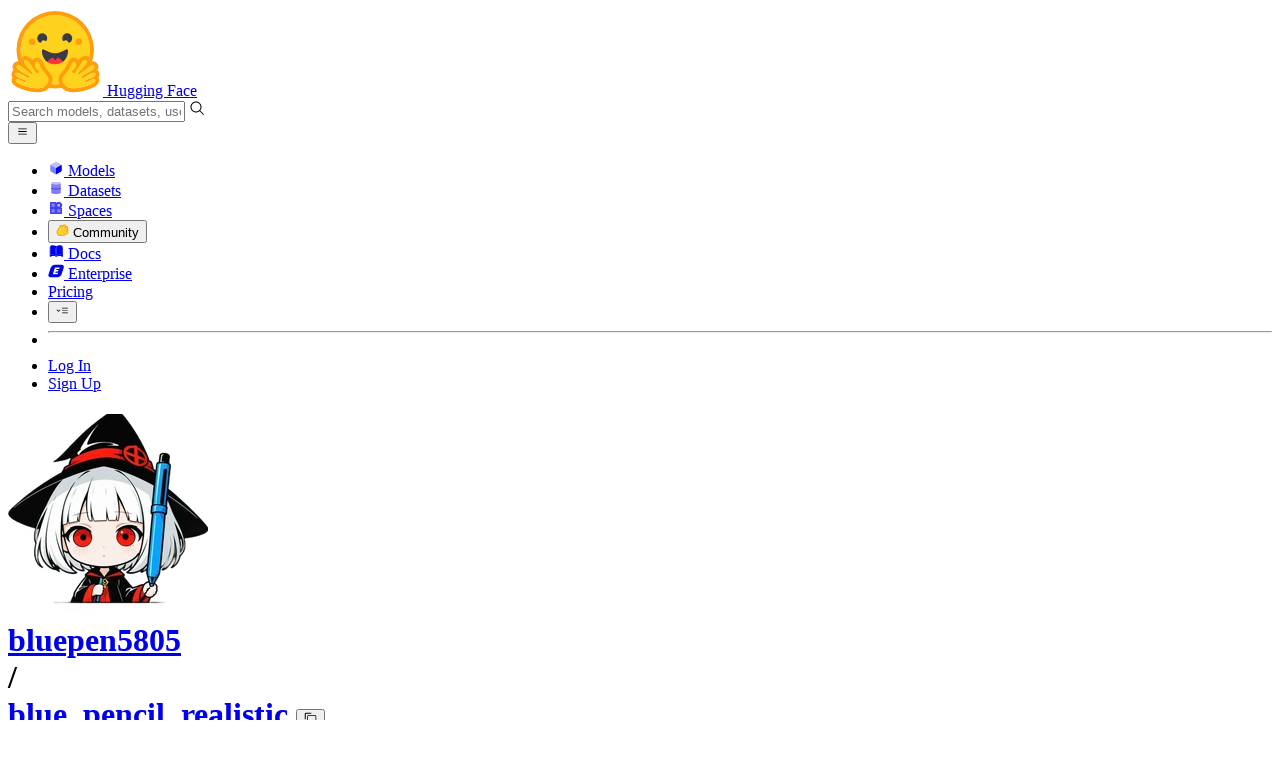

--- FILE ---
content_type: text/html; charset=utf-8
request_url: https://huggingface.co/bluepen5805/blue_pencil_realistic/blob/main/blue_pencil_realistic-v1.safetensors
body_size: 85714
content:
<!doctype html>
<html class="">
	<head>
		<meta charset="utf-8" />

		<meta name="viewport" content="width=device-width, initial-scale=1.0, user-scalable=no" />

		<meta name="description" content="We’re on a journey to advance and democratize artificial intelligence through open source and open science." />

		<meta property="fb:app_id" content="1321688464574422" />

		<meta name="twitter:card" content="summary_large_image" />

		<meta name="twitter:site" content="@huggingface" />

		<meta name="twitter:image" content="https://cdn-thumbnails.huggingface.co/social-thumbnails/models/bluepen5805/blue_pencil_realistic.png" />

		<meta property="og:title" content="blue_pencil_realistic-v1.safetensors · bluepen5805/blue_pencil_realistic at main" />

		<meta property="og:description" content="We’re on a journey to advance and democratize artificial intelligence through open source and open science." />

		<meta property="og:type" content="website" />

		<meta property="og:url" content="https://huggingface.co/bluepen5805/blue_pencil_realistic/blob/main/blue_pencil_realistic-v1.safetensors" />

		<meta property="og:image" content="https://cdn-thumbnails.huggingface.co/social-thumbnails/models/bluepen5805/blue_pencil_realistic.png" />

		<link rel="stylesheet" href="/front/build/kube-92f74ed/style.css" />

		<link rel="preconnect" href="https://fonts.gstatic.com" />

		<link
			href="https://fonts.googleapis.com/css2?family=Source+Sans+Pro:ital,wght@0,200;0,300;0,400;0,600;0,700;1,200;1,300;1,400;1,600;1,700&display=swap"
			rel="stylesheet"
		/>

		<link
			href="https://fonts.googleapis.com/css2?family=IBM+Plex+Mono:wght@400;600;700&display=swap"
			rel="stylesheet"
		/>

		<link
			rel="preload"
			href="https://cdnjs.cloudflare.com/ajax/libs/KaTeX/0.12.0/katex.min.css"
			as="style"
			onload="this.onload=null;this.rel='stylesheet'"
		/>

		<noscript>
			<link rel="stylesheet" href="https://cdnjs.cloudflare.com/ajax/libs/KaTeX/0.12.0/katex.min.css" />
		</noscript>
		<script>const guestTheme = document.cookie.match(/theme=(\w+)/)?.[1]; document.documentElement.classList.toggle('dark', guestTheme === 'dark' || ( (!guestTheme || guestTheme === 'system') && window.matchMedia('(prefers-color-scheme: dark)').matches));</script>
<link rel="canonical" href="https://huggingface.co/bluepen5805/blue_pencil_realistic/blob/main/blue_pencil_realistic-v1.safetensors">  
		<title>blue_pencil_realistic-v1.safetensors · bluepen5805/blue_pencil_realistic at main</title>

		<script defer src="/js/script.js"></script>

		<script>
			(window.plausible =
				window.plausible ||
				function () {
					(plausible.q = plausible.q || []).push(arguments);
				}),
				(plausible.init =
					plausible.init ||
					function (i) {
						plausible.o = i || {};
					});
			plausible.init({
				customProperties: {
					loggedIn: "false",
				},
				endpoint: "/api/event",
			});
		</script>

		<script>
			window.hubConfig = {"features":{"signupDisabled":false},"sshGitUrl":"git@hf.co","moonHttpUrl":"https:\/\/huggingface.co","captchaApiKey":"bd5f2066-93dc-4bdd-a64b-a24646ca3859","datasetViewerPublicUrl":"https:\/\/datasets-server.huggingface.co","stripePublicKey":"pk_live_x2tdjFXBCvXo2FFmMybezpeM00J6gPCAAc","environment":"production","userAgent":"HuggingFace (production)","spacesIframeDomain":"hf.space","spacesApiUrl":"https:\/\/api.hf.space","docSearchKey":"ece5e02e57300e17d152c08056145326e90c4bff3dd07d7d1ae40cf1c8d39cb6","logoDev":{"apiUrl":"https:\/\/img.logo.dev\/","apiKey":"pk_UHS2HZOeRnaSOdDp7jbd5w"}};
			window.requestId = "Root=1-69712707-05d648d216336a3e69993956";
		</script>
		<script type="text/javascript" src="https://de5282c3ca0c.edge.sdk.awswaf.com/de5282c3ca0c/526cf06acb0d/challenge.js" defer></script> 
	</head>
	<body class="flex flex-col min-h-dvh bg-white dark:bg-gray-950 text-black ViewerBlobPage">
		<div class="flex min-h-dvh flex-col"><div class="SVELTE_HYDRATER contents" data-target="DeviceProvider" data-props="{}"></div>
	<div class="SVELTE_HYDRATER contents" data-target="SystemThemeMonitor" data-props="{&quot;isLoggedIn&quot;:false}"></div>

	<div class="SVELTE_HYDRATER contents" data-target="MainHeader" data-props="{&quot;classNames&quot;:&quot;&quot;,&quot;isWide&quot;:false,&quot;isZh&quot;:false,&quot;isPro&quot;:false}"><header class="border-b border-gray-100 "><div class="w-full px-4 container flex h-16 items-center"><div class="flex flex-1 items-center"><a class="mr-5 flex flex-none items-center lg:mr-6" href="/"><img alt="Hugging Face's logo" class="w-7 md:mr-2" src="/front/assets/huggingface_logo-noborder.svg">
				<span class="hidden whitespace-nowrap text-lg font-bold md:block">Hugging Face</span></a>
			<div class="relative flex-1 lg:max-w-sm mr-2 sm:mr-4 md:mr-3 xl:mr-6"><input autocomplete="off" class="w-full dark:bg-gray-950 pl-8 form-input-alt h-9 pr-3 focus:shadow-xl " name="" placeholder="Search models, datasets, users..."   spellcheck="false" type="text" value="">
	<svg class="absolute left-2.5 text-gray-400 top-1/2 transform -translate-y-1/2" xmlns="http://www.w3.org/2000/svg" xmlns:xlink="http://www.w3.org/1999/xlink" aria-hidden="true" focusable="false" role="img" width="1em" height="1em" preserveAspectRatio="xMidYMid meet" viewBox="0 0 32 32"><path d="M30 28.59L22.45 21A11 11 0 1 0 21 22.45L28.59 30zM5 14a9 9 0 1 1 9 9a9 9 0 0 1-9-9z" fill="currentColor"></path></svg>
	</div>
			<div class="flex flex-none items-center justify-center p-0.5 place-self-stretch lg:hidden"><button class="relative z-40 flex h-6 w-8 items-center justify-center" type="button"><svg width="1em" height="1em" viewBox="0 0 10 10" class="text-xl" xmlns="http://www.w3.org/2000/svg" xmlns:xlink="http://www.w3.org/1999/xlink" aria-hidden="true" focusable="false" role="img" preserveAspectRatio="xMidYMid meet" fill="currentColor"><path fill-rule="evenodd" clip-rule="evenodd" d="M1.65039 2.9999C1.65039 2.8066 1.80709 2.6499 2.00039 2.6499H8.00039C8.19369 2.6499 8.35039 2.8066 8.35039 2.9999C8.35039 3.1932 8.19369 3.3499 8.00039 3.3499H2.00039C1.80709 3.3499 1.65039 3.1932 1.65039 2.9999ZM1.65039 4.9999C1.65039 4.8066 1.80709 4.6499 2.00039 4.6499H8.00039C8.19369 4.6499 8.35039 4.8066 8.35039 4.9999C8.35039 5.1932 8.19369 5.3499 8.00039 5.3499H2.00039C1.80709 5.3499 1.65039 5.1932 1.65039 4.9999ZM2.00039 6.6499C1.80709 6.6499 1.65039 6.8066 1.65039 6.9999C1.65039 7.1932 1.80709 7.3499 2.00039 7.3499H8.00039C8.19369 7.3499 8.35039 7.1932 8.35039 6.9999C8.35039 6.8066 8.19369 6.6499 8.00039 6.6499H2.00039Z"></path></svg>
		</button>

	</div></div>
		<nav aria-label="Main" class="ml-auto hidden lg:block"><ul class="flex items-center gap-x-1 2xl:gap-x-2"><li class="hover:text-indigo-700"><a class="group flex items-center px-2 py-0.5 dark:text-gray-300 dark:hover:text-gray-100" href="/models"><svg class="mr-1.5 text-gray-400 group-hover:text-indigo-500" style="" xmlns="http://www.w3.org/2000/svg" xmlns:xlink="http://www.w3.org/1999/xlink" aria-hidden="true" focusable="false" role="img" width="1em" height="1em" preserveAspectRatio="xMidYMid meet" viewBox="0 0 24 24"><path class="uim-quaternary" d="M20.23 7.24L12 12L3.77 7.24a1.98 1.98 0 0 1 .7-.71L11 2.76c.62-.35 1.38-.35 2 0l6.53 3.77c.29.173.531.418.7.71z" opacity=".25" fill="currentColor"></path><path class="uim-tertiary" d="M12 12v9.5a2.09 2.09 0 0 1-.91-.21L4.5 17.48a2.003 2.003 0 0 1-1-1.73v-7.5a2.06 2.06 0 0 1 .27-1.01L12 12z" opacity=".5" fill="currentColor"></path><path class="uim-primary" d="M20.5 8.25v7.5a2.003 2.003 0 0 1-1 1.73l-6.62 3.82c-.275.13-.576.198-.88.2V12l8.23-4.76c.175.308.268.656.27 1.01z" fill="currentColor"></path></svg>
						Models</a>
				</li><li class="hover:text-red-700"><a class="group flex items-center px-2 py-0.5 dark:text-gray-300 dark:hover:text-gray-100" href="/datasets"><svg class="mr-1.5 text-gray-400 group-hover:text-red-500" style="" xmlns="http://www.w3.org/2000/svg" xmlns:xlink="http://www.w3.org/1999/xlink" aria-hidden="true" focusable="false" role="img" width="1em" height="1em" preserveAspectRatio="xMidYMid meet" viewBox="0 0 25 25"><ellipse cx="12.5" cy="5" fill="currentColor" fill-opacity="0.25" rx="7.5" ry="2"></ellipse><path d="M12.5 15C16.6421 15 20 14.1046 20 13V20C20 21.1046 16.6421 22 12.5 22C8.35786 22 5 21.1046 5 20V13C5 14.1046 8.35786 15 12.5 15Z" fill="currentColor" opacity="0.5"></path><path d="M12.5 7C16.6421 7 20 6.10457 20 5V11.5C20 12.6046 16.6421 13.5 12.5 13.5C8.35786 13.5 5 12.6046 5 11.5V5C5 6.10457 8.35786 7 12.5 7Z" fill="currentColor" opacity="0.5"></path><path d="M5.23628 12C5.08204 12.1598 5 12.8273 5 13C5 14.1046 8.35786 15 12.5 15C16.6421 15 20 14.1046 20 13C20 12.8273 19.918 12.1598 19.7637 12C18.9311 12.8626 15.9947 13.5 12.5 13.5C9.0053 13.5 6.06886 12.8626 5.23628 12Z" fill="currentColor"></path></svg>
						Datasets</a>
				</li><li class="hover:text-blue-700"><a class="group flex items-center px-2 py-0.5 dark:text-gray-300 dark:hover:text-gray-100" href="/spaces"><svg class="mr-1.5 text-gray-400 group-hover:text-blue-500" xmlns="http://www.w3.org/2000/svg" xmlns:xlink="http://www.w3.org/1999/xlink" aria-hidden="true" focusable="false" role="img" width="1em" height="1em" viewBox="0 0 25 25"><path opacity=".5" d="M6.016 14.674v4.31h4.31v-4.31h-4.31ZM14.674 14.674v4.31h4.31v-4.31h-4.31ZM6.016 6.016v4.31h4.31v-4.31h-4.31Z" fill="currentColor"></path><path opacity=".75" fill-rule="evenodd" clip-rule="evenodd" d="M3 4.914C3 3.857 3.857 3 4.914 3h6.514c.884 0 1.628.6 1.848 1.414a5.171 5.171 0 0 1 7.31 7.31c.815.22 1.414.964 1.414 1.848v6.514A1.914 1.914 0 0 1 20.086 22H4.914A1.914 1.914 0 0 1 3 20.086V4.914Zm3.016 1.102v4.31h4.31v-4.31h-4.31Zm0 12.968v-4.31h4.31v4.31h-4.31Zm8.658 0v-4.31h4.31v4.31h-4.31Zm0-10.813a2.155 2.155 0 1 1 4.31 0 2.155 2.155 0 0 1-4.31 0Z" fill="currentColor"></path><path opacity=".25" d="M16.829 6.016a2.155 2.155 0 1 0 0 4.31 2.155 2.155 0 0 0 0-4.31Z" fill="currentColor"></path></svg>
						Spaces</a>
				</li><li class="max-xl:hidden relative"><div class="relative ">
	<button class="group flex items-center px-2 py-0.5 dark:text-gray-300 hover:text-yellow-700 dark:hover:text-gray-100 " type="button">
		<svg class="mr-1.5 mr-1.5 text-gray-400 text-yellow-500! group-hover:text-yellow-500" xmlns="http://www.w3.org/2000/svg" xmlns:xlink="http://www.w3.org/1999/xlink" aria-hidden="true" focusable="false" role="img" width="1em" height="1em" preserveAspectRatio="xMidYMid meet" viewBox="0 0 32 32"><path d="M20.6081 3C21.7684 3 22.8053 3.49196 23.5284 4.38415C23.9756 4.93678 24.4428 5.82749 24.4808 7.16133C24.9674 7.01707 25.4353 6.93643 25.8725 6.93643C26.9833 6.93643 27.9865 7.37587 28.696 8.17411C29.6075 9.19872 30.0124 10.4579 29.8361 11.7177C29.7523 12.3177 29.5581 12.8555 29.2678 13.3534C29.8798 13.8646 30.3306 14.5763 30.5485 15.4322C30.719 16.1032 30.8939 17.5006 29.9808 18.9403C30.0389 19.0342 30.0934 19.1319 30.1442 19.2318C30.6932 20.3074 30.7283 21.5229 30.2439 22.6548C29.5093 24.3704 27.6841 25.7219 24.1397 27.1727C21.9347 28.0753 19.9174 28.6523 19.8994 28.6575C16.9842 29.4379 14.3477 29.8345 12.0653 29.8345C7.87017 29.8345 4.8668 28.508 3.13831 25.8921C0.356375 21.6797 0.754104 17.8269 4.35369 14.1131C6.34591 12.058 7.67023 9.02782 7.94613 8.36275C8.50224 6.39343 9.97271 4.20438 12.4172 4.20438H12.4179C12.6236 4.20438 12.8314 4.2214 13.0364 4.25468C14.107 4.42854 15.0428 5.06476 15.7115 6.02205C16.4331 5.09583 17.134 4.359 17.7682 3.94323C18.7242 3.31737 19.6794 3 20.6081 3ZM20.6081 5.95917C20.2427 5.95917 19.7963 6.1197 19.3039 6.44225C17.7754 7.44319 14.8258 12.6772 13.7458 14.7131C13.3839 15.3952 12.7655 15.6837 12.2086 15.6837C11.1036 15.6837 10.2408 14.5497 12.1076 13.1085C14.9146 10.9402 13.9299 7.39584 12.5898 7.1776C12.5311 7.16799 12.4731 7.16355 12.4172 7.16355C11.1989 7.16355 10.6615 9.33114 10.6615 9.33114C10.6615 9.33114 9.0863 13.4148 6.38031 16.206C3.67434 18.998 3.5346 21.2388 5.50675 24.2246C6.85185 26.2606 9.42666 26.8753 12.0653 26.8753C14.8021 26.8753 17.6077 26.2139 19.1799 25.793C19.2574 25.7723 28.8193 22.984 27.6081 20.6107C27.4046 20.212 27.0693 20.0522 26.6471 20.0522C24.9416 20.0522 21.8393 22.6726 20.5057 22.6726C20.2076 22.6726 19.9976 22.5416 19.9116 22.222C19.3433 20.1173 28.552 19.2325 27.7758 16.1839C27.639 15.6445 27.2677 15.4256 26.746 15.4263C24.4923 15.4263 19.4358 19.5181 18.3759 19.5181C18.2949 19.5181 18.2368 19.4937 18.2053 19.4419C17.6743 18.557 17.9653 17.9394 21.7082 15.6009C25.4511 13.2617 28.0783 11.8545 26.5841 10.1752C26.4121 9.98141 26.1684 9.8956 25.8725 9.8956C23.6001 9.89634 18.2311 14.9403 18.2311 14.9403C18.2311 14.9403 16.7821 16.496 15.9057 16.496C15.7043 16.496 15.533 16.4139 15.4169 16.2112C14.7956 15.1296 21.1879 10.1286 21.5484 8.06535C21.7928 6.66715 21.3771 5.95917 20.6081 5.95917Z" fill="#FF9D00"></path><path d="M5.50686 24.2246C3.53472 21.2387 3.67446 18.9979 6.38043 16.206C9.08641 13.4147 10.6615 9.33111 10.6615 9.33111C10.6615 9.33111 11.2499 6.95933 12.59 7.17757C13.93 7.39581 14.9139 10.9401 12.1069 13.1084C9.29997 15.276 12.6659 16.7489 13.7459 14.713C14.8258 12.6772 17.7747 7.44316 19.304 6.44221C20.8326 5.44128 21.9089 6.00204 21.5484 8.06532C21.188 10.1286 14.795 15.1295 15.4171 16.2118C16.0391 17.2934 18.2312 14.9402 18.2312 14.9402C18.2312 14.9402 25.0907 8.49588 26.5842 10.1752C28.0776 11.8545 25.4512 13.2616 21.7082 15.6008C17.9646 17.9393 17.6744 18.557 18.2054 19.4418C18.7372 20.3266 26.9998 13.1351 27.7759 16.1838C28.5513 19.2324 19.3434 20.1173 19.9117 22.2219C20.48 24.3274 26.3979 18.2382 27.6082 20.6107C28.8193 22.9839 19.2574 25.7722 19.18 25.7929C16.0914 26.62 8.24723 28.3726 5.50686 24.2246Z" fill="#FFD21E"></path></svg>
			Community
		</button>
	
	
	</div>
				</li><li class="hover:text-yellow-700"><a class="group flex items-center px-2 py-0.5 dark:text-gray-300 dark:hover:text-gray-100" href="/docs"><svg xmlns="http://www.w3.org/2000/svg" xmlns:xlink="http://www.w3.org/1999/xlink" aria-hidden="true" role="img" class="mr-1.5 text-gray-400 group-hover:text-yellow-500" width="1em" height="1em" preserveAspectRatio="xMidYMid meet" viewBox="0 0 16 16"><path d="m2.28 3.7-.3.16a.67.67 0 0 0-.34.58v8.73l.01.04.02.07.01.04.03.06.02.04.02.03.04.06.05.05.04.04.06.04.06.04.08.04.08.02h.05l.07.02h.11l.04-.01.07-.02.03-.01.07-.03.22-.12a5.33 5.33 0 0 1 5.15.1.67.67 0 0 0 .66 0 5.33 5.33 0 0 1 5.33 0 .67.67 0 0 0 1-.58V4.36a.67.67 0 0 0-.34-.5l-.3-.17v7.78a.63.63 0 0 1-.87.59 4.9 4.9 0 0 0-4.35.35l-.65.39a.29.29 0 0 1-.15.04.29.29 0 0 1-.16-.04l-.65-.4a4.9 4.9 0 0 0-4.34-.34.63.63 0 0 1-.87-.59V3.7Z" fill="currentColor" class="dark:opacity-40"></path><path fill-rule="evenodd" clip-rule="evenodd" d="M8 3.1a5.99 5.99 0 0 0-5.3-.43.66.66 0 0 0-.42.62v8.18c0 .45.46.76.87.59a4.9 4.9 0 0 1 4.34.35l.65.39c.05.03.1.04.16.04.05 0 .1-.01.15-.04l.65-.4a4.9 4.9 0 0 1 4.35-.34.63.63 0 0 0 .86-.59V3.3a.67.67 0 0 0-.41-.62 5.99 5.99 0 0 0-5.3.43l-.3.17L8 3.1Zm.73 1.87a.43.43 0 1 0-.86 0v5.48a.43.43 0 0 0 .86 0V4.97Z" fill="currentColor" class="opacity-40 dark:opacity-100"></path><path d="M8.73 4.97a.43.43 0 1 0-.86 0v5.48a.43.43 0 1 0 .86 0V4.96Z" fill="currentColor" class="dark:opacity-40"></path></svg>
						Docs</a>
				</li><li class="hover:text-black dark:hover:text-white max-2xl:hidden"><a class="group flex items-center px-2 py-0.5 dark:text-gray-300 dark:hover:text-gray-100" href="/enterprise"><svg class="mr-1.5 text-gray-400 group-hover:text-black dark:group-hover:text-white" xmlns="http://www.w3.org/2000/svg" fill="none" aria-hidden="true" focusable="false" role="img" width="1em" height="1em" preserveAspectRatio="xMidYMid meet" viewBox="0 0 12 12"><path fill-rule="evenodd" clip-rule="evenodd" d="M4.9 1.35a3.16 3.16 0 0 0-2.8 2.07L.37 8.58C0 9.71.7 10.65 1.86 10.65H7.3a3.2 3.2 0 0 0 2.84-2.07l1.67-5.16c.36-1.13-.3-2.07-1.46-2.07H4.91Zm.4 2.07L3.57 8.47h3.57l.36-1.12H5.4l.28-.91h1.75l.4-1.1H6.07l.3-.83h2l.36-1.1H5.27h.04Z" fill="currentColor"></path></svg>
						Enterprise</a>
				</li>

		<li><a class="group flex items-center px-2 py-0.5 dark:text-gray-300 dark:hover:text-gray-100" href="/pricing">Pricing
			</a></li>

		<li><div class="relative group">
	<button class="px-2 py-0.5 hover:text-gray-500 dark:hover:text-gray-600 flex items-center " type="button">
		<svg class=" text-gray-500 w-5 group-hover:text-gray-400 dark:text-gray-300 dark:group-hover:text-gray-100" xmlns="http://www.w3.org/2000/svg" xmlns:xlink="http://www.w3.org/1999/xlink" aria-hidden="true" focusable="false" role="img" width="1em" height="1em" viewBox="0 0 32 18" preserveAspectRatio="xMidYMid meet"><path fill-rule="evenodd" clip-rule="evenodd" d="M14.4504 3.30221C14.4504 2.836 14.8284 2.45807 15.2946 2.45807H28.4933C28.9595 2.45807 29.3374 2.836 29.3374 3.30221C29.3374 3.76842 28.9595 4.14635 28.4933 4.14635H15.2946C14.8284 4.14635 14.4504 3.76842 14.4504 3.30221Z" fill="currentColor"></path><path fill-rule="evenodd" clip-rule="evenodd" d="M14.4504 9.00002C14.4504 8.53382 14.8284 8.15588 15.2946 8.15588H28.4933C28.9595 8.15588 29.3374 8.53382 29.3374 9.00002C29.3374 9.46623 28.9595 9.84417 28.4933 9.84417H15.2946C14.8284 9.84417 14.4504 9.46623 14.4504 9.00002Z" fill="currentColor"></path><path fill-rule="evenodd" clip-rule="evenodd" d="M14.4504 14.6978C14.4504 14.2316 14.8284 13.8537 15.2946 13.8537H28.4933C28.9595 13.8537 29.3374 14.2316 29.3374 14.6978C29.3374 15.164 28.9595 15.542 28.4933 15.542H15.2946C14.8284 15.542 14.4504 15.164 14.4504 14.6978Z" fill="currentColor"></path><path fill-rule="evenodd" clip-rule="evenodd" d="M1.94549 6.87377C2.27514 6.54411 2.80962 6.54411 3.13928 6.87377L6.23458 9.96907L9.32988 6.87377C9.65954 6.54411 10.194 6.54411 10.5237 6.87377C10.8533 7.20343 10.8533 7.73791 10.5237 8.06756L6.23458 12.3567L1.94549 8.06756C1.61583 7.73791 1.61583 7.20343 1.94549 6.87377Z" fill="currentColor"></path></svg>
			
		</button>
	
	
	</div></li>
		<li><hr class="h-5 w-0.5 border-none bg-gray-100 dark:bg-gray-800"></li>
		<li><a class="block cursor-pointer whitespace-nowrap px-2 py-0.5 hover:text-gray-500 dark:text-gray-300 dark:hover:text-gray-100" href="/login">Log In
				</a></li>
			<li><a class="whitespace-nowrap rounded-full border border-transparent bg-gray-900 px-3 py-1 leading-none text-white hover:border-black hover:bg-white hover:text-black" href="/join">Sign Up
					</a></li></ul></nav></div></header></div>
	
	
	
	<div class="SVELTE_HYDRATER contents" data-target="SSOBanner" data-props="{}"></div>
	

	<main class="flex flex-1 flex-col">
	<div class="SVELTE_HYDRATER contents" data-target="ModelHeader" data-props="{&quot;activeTab&quot;:&quot;files&quot;,&quot;author&quot;:{&quot;_id&quot;:&quot;630479b26dbbb80f1634ef6b&quot;,&quot;avatarUrl&quot;:&quot;https://cdn-avatars.huggingface.co/v1/production/uploads/630479b26dbbb80f1634ef6b/jKY7JFp72GqsTv2h0R2sU.png&quot;,&quot;fullname&quot;:&quot;blue_pen5805&quot;,&quot;name&quot;:&quot;bluepen5805&quot;,&quot;type&quot;:&quot;user&quot;,&quot;isPro&quot;:false,&quot;isHf&quot;:false,&quot;isHfAdmin&quot;:false,&quot;isMod&quot;:false,&quot;followerCount&quot;:136,&quot;isUserFollowing&quot;:false},&quot;canReadRepoSettings&quot;:false,&quot;canWriteRepoContent&quot;:false,&quot;canDisable&quot;:false,&quot;model&quot;:{&quot;author&quot;:&quot;bluepen5805&quot;,&quot;cardData&quot;:{&quot;license&quot;:&quot;creativeml-openrail-m&quot;,&quot;language&quot;:[&quot;ja&quot;,&quot;en&quot;],&quot;tags&quot;:[&quot;stable-diffusion&quot;,&quot;text-to-image&quot;]},&quot;cardExists&quot;:true,&quot;createdAt&quot;:&quot;2023-06-12T18:16:16.000Z&quot;,&quot;discussionsDisabled&quot;:true,&quot;discussionsSorting&quot;:&quot;recently-created&quot;,&quot;downloads&quot;:0,&quot;downloadsAllTime&quot;:0,&quot;id&quot;:&quot;bluepen5805/blue_pencil_realistic&quot;,&quot;isLikedByUser&quot;:false,&quot;availableInferenceProviders&quot;:[],&quot;inference&quot;:&quot;&quot;,&quot;lastModified&quot;:&quot;2023-07-05T10:47:22.000Z&quot;,&quot;likes&quot;:9,&quot;pipeline_tag&quot;:&quot;text-to-image&quot;,&quot;librariesOther&quot;:[],&quot;trackDownloads&quot;:false,&quot;model-index&quot;:null,&quot;private&quot;:false,&quot;repoType&quot;:&quot;model&quot;,&quot;gated&quot;:false,&quot;tags&quot;:[&quot;stable-diffusion&quot;,&quot;text-to-image&quot;,&quot;ja&quot;,&quot;en&quot;,&quot;license:creativeml-openrail-m&quot;,&quot;region:us&quot;],&quot;tag_objs&quot;:[{&quot;id&quot;:&quot;text-to-image&quot;,&quot;label&quot;:&quot;Text-to-Image&quot;,&quot;type&quot;:&quot;pipeline_tag&quot;,&quot;subType&quot;:&quot;cv&quot;},{&quot;id&quot;:&quot;ja&quot;,&quot;label&quot;:&quot;Japanese&quot;,&quot;type&quot;:&quot;language&quot;},{&quot;id&quot;:&quot;en&quot;,&quot;label&quot;:&quot;English&quot;,&quot;type&quot;:&quot;language&quot;},{&quot;id&quot;:&quot;stable-diffusion&quot;,&quot;label&quot;:&quot;stable-diffusion&quot;,&quot;type&quot;:&quot;other&quot;,&quot;clickable&quot;:true},{&quot;id&quot;:&quot;license:creativeml-openrail-m&quot;,&quot;label&quot;:&quot;creativeml-openrail-m&quot;,&quot;type&quot;:&quot;license&quot;},{&quot;type&quot;:&quot;region&quot;,&quot;label&quot;:&quot;🇺🇸 Region: US&quot;,&quot;id&quot;:&quot;region:us&quot;}],&quot;hasBlockedOids&quot;:false,&quot;region&quot;:&quot;us&quot;,&quot;isQuantized&quot;:false},&quot;discussionsStats&quot;:{&quot;closed&quot;:0,&quot;open&quot;:0,&quot;total&quot;:0},&quot;query&quot;:{},&quot;inferenceContextData&quot;:{&quot;billableEntities&quot;:[],&quot;entityName2Providers&quot;:{}}}">
<header class="bg-linear-to-t border-b border-gray-100 pt-6 sm:pt-9 from-gray-50-to-white via-white dark:via-gray-950"><div class="container relative "><h1 class="flex flex-wrap items-center max-md:leading-tight mb-3 text-lg max-sm:gap-y-1.5 md:text-xl">
			<div class="group flex flex-none items-center"><div class="relative mr-1 flex items-center">

			

<span class="inline-block "><span class="contents"><a href="/bluepen5805" class="text-gray-400 hover:text-blue-600"><div class="flex-none  "><img alt="" class="size-3.5 rounded-full  flex-none select-none" src="https://cdn-avatars.huggingface.co/v1/production/uploads/630479b26dbbb80f1634ef6b/jKY7JFp72GqsTv2h0R2sU.png" crossorigin="anonymous">
	</div></a></span>
	</span></div>
		

<span class="inline-block "><span class="contents"><a href="/bluepen5805" class="text-gray-400 hover:text-blue-600">bluepen5805</a></span>
	</span>
		<div class="mx-0.5 text-gray-300">/</div></div>

<div class="max-w-full "><a class="break-words font-mono font-semibold hover:text-blue-600 " href="/bluepen5805/blue_pencil_realistic">blue_pencil_realistic</a>
	<button class="text-sm mr-4 focus:outline-hidden inline-flex cursor-pointer items-center text-sm  mx-0.5   text-gray-600 " title="Copy model name to clipboard" type="button"><svg class="" xmlns="http://www.w3.org/2000/svg" aria-hidden="true" fill="currentColor" focusable="false" role="img" width="1em" height="1em" preserveAspectRatio="xMidYMid meet" viewBox="0 0 32 32"><path d="M28,10V28H10V10H28m0-2H10a2,2,0,0,0-2,2V28a2,2,0,0,0,2,2H28a2,2,0,0,0,2-2V10a2,2,0,0,0-2-2Z" transform="translate(0)"></path><path d="M4,18H2V4A2,2,0,0,1,4,2H18V4H4Z" transform="translate(0)"></path><rect fill="none" width="32" height="32"></rect></svg>
		</button></div>
			<div class="inline-flex items-center overflow-hidden whitespace-nowrap rounded-md border bg-white text-sm leading-none text-gray-500  mr-2"><button class="relative flex items-center overflow-hidden from-red-50 to-transparent dark:from-red-900 px-1.5 py-1 hover:bg-linear-to-t focus:outline-hidden"  title="Like"><svg class="left-1.5 absolute" xmlns="http://www.w3.org/2000/svg" xmlns:xlink="http://www.w3.org/1999/xlink" aria-hidden="true" focusable="false" role="img" width="1em" height="1em" preserveAspectRatio="xMidYMid meet" viewBox="0 0 32 32" fill="currentColor"><path d="M22.45,6a5.47,5.47,0,0,1,3.91,1.64,5.7,5.7,0,0,1,0,8L16,26.13,5.64,15.64a5.7,5.7,0,0,1,0-8,5.48,5.48,0,0,1,7.82,0L16,10.24l2.53-2.58A5.44,5.44,0,0,1,22.45,6m0-2a7.47,7.47,0,0,0-5.34,2.24L16,7.36,14.89,6.24a7.49,7.49,0,0,0-10.68,0,7.72,7.72,0,0,0,0,10.82L16,29,27.79,17.06a7.72,7.72,0,0,0,0-10.82A7.49,7.49,0,0,0,22.45,4Z"></path></svg>

		
		<span class="ml-4 pl-0.5 ">like</span></button>
	<button class="focus:outline-hidden flex items-center border-l px-1.5 py-1 text-gray-400 hover:bg-gray-50 focus:bg-gray-100 dark:hover:bg-gray-900 dark:focus:bg-gray-800" title="See users who liked this repository">9</button></div>

<dialog class="shadow-alternate z-40 mx-4 my-auto h-fit select-text overflow-hidden rounded-xl bg-white max-sm:max-w-[calc(100dvw-2rem)] sm:mx-auto lg:mt-26 md:portrait:mt-30 xl:mt-30 2xl:mt-32 w-full sm:w-96 max-w-[calc(100%-4rem)] text-base ">
	<div tabindex="-1" class="outline-none focus:ring-0 focus-visible:ring-0"></div></dialog>
			
			
	</h1>
		<div class="mb-3 flex flex-wrap md:mb-4">
		<a class="mb-1 mr-1 md:mb-1.5 md:mr-1.5 rounded-lg" href="/models?pipeline_tag=text-to-image"><div class="tag   tag-white "><div class="tag-ico -ml-2 tag-ico-blue"><svg class="-mr-0.5" xmlns="http://www.w3.org/2000/svg" xmlns:xlink="http://www.w3.org/1999/xlink" aria-hidden="true" fill="currentColor" focusable="false" role="img" width="1em" height="1em" preserveAspectRatio="xMidYMid meet" viewBox="0 0 32 32"><path d="M29.537 13.76l-3.297-3.297a1.586 1.586 0 0 0-2.24 0L10 24.467V30h5.533l14.004-14a1.586 1.586 0 0 0 0-2.24zM14.704 28H12v-2.704l9.44-9.441l2.705 2.704zM25.56 17.145l-2.704-2.704l2.267-2.267l2.704 2.704z" fill="currentColor"></path><path d="M11 17h2v-7h3V8H8v2h3v7z" fill="currentColor"></path><path d="M8 20H4V4h16v4h2V4a2 2 0 0 0-2-2H4a2 2 0 0 0-2 2v16a2 2 0 0 0 2 2h4z" fill="currentColor"></path></svg></div>

	

	<span>Text-to-Image</span>
	

	</div></a>
		<a class="mb-1 mr-1 md:mb-1.5 md:mr-1.5 rounded-lg" href="/models?language=ja"><div class="tag   tag-white ">
		<svg xmlns="http://www.w3.org/2000/svg" xmlns:xlink="http://www.w3.org/1999/xlink" aria-hidden="true" role="img" class="text-green-600/80" preserveAspectRatio="xMidYMid meet" width="1em" height="1em" viewBox="0 0 10 10"><path fill-rule="evenodd" clip-rule="evenodd" d="M0.625 5C0.625 6.16032 1.08594 7.27312 1.90641 8.09359C2.72688 8.91406 3.83968 9.375 5 9.375C6.16032 9.375 7.27312 8.91406 8.09359 8.09359C8.91406 7.27312 9.375 6.16032 9.375 5C9.375 3.83968 8.91406 2.72688 8.09359 1.90641C7.27312 1.08594 6.16032 0.625 5 0.625C3.83968 0.625 2.72688 1.08594 1.90641 1.90641C1.08594 2.72688 0.625 3.83968 0.625 5ZM7.64365 7.48027C7.61734 7.50832 7.59054 7.53598 7.56326 7.56326C7.13828 7.98824 6.61864 8.2968 6.0539 8.46842C6.29802 8.11949 6.49498 7.64804 6.63475 7.09483C7.00845 7.18834 7.35014 7.3187 7.64365 7.48027ZM8.10076 6.87776C8.37677 6.42196 8.55005 5.90894 8.60556 5.37499H6.86808C6.85542 5.71597 6.82551 6.04557 6.77971 6.35841C7.25309 6.47355 7.68808 6.6414 8.062 6.85549C8.07497 6.86283 8.08789 6.87025 8.10076 6.87776ZM6.03795 6.22536C6.07708 5.95737 6.1044 5.67232 6.11705 5.37499H3.88295C3.89666 5.69742 3.92764 6.00542 3.9722 6.29287C4.37075 6.21726 4.79213 6.17749 5.224 6.17749C5.50054 6.17749 5.77294 6.19376 6.03795 6.22536ZM4.1261 7.02673C4.34894 7.84835 4.68681 8.375 5 8.375C5.32122 8.375 5.66839 7.82101 5.8908 6.963C5.67389 6.93928 5.45082 6.92699 5.224 6.92699C4.84316 6.92699 4.47332 6.96176 4.1261 7.02673ZM3.39783 7.21853C3.53498 7.71842 3.72038 8.14579 3.9461 8.46842C3.42141 8.30898 2.93566 8.03132 2.52857 7.65192C2.77253 7.48017 3.06711 7.33382 3.39783 7.21853ZM3.23916 6.48077C3.18263 6.13193 3.14625 5.76074 3.13192 5.37499H1.39444C1.4585 5.99112 1.67936 6.57938 2.03393 7.08403C2.3706 6.83531 2.78055 6.63162 3.23916 6.48077ZM1.39444 4.62499H3.13192C3.14615 4.24204 3.18211 3.87344 3.23794 3.52681C2.77814 3.37545 2.36731 3.17096 2.03024 2.92123C1.67783 3.42469 1.45828 4.011 1.39444 4.62499ZM2.5237 2.35262C2.76812 2.52552 3.06373 2.67281 3.39584 2.78875C3.53318 2.28573 3.71928 1.85578 3.9461 1.53158C3.41932 1.69166 2.93178 1.97089 2.5237 2.35262ZM3.97101 3.71489C3.92709 4.00012 3.89654 4.30547 3.88295 4.62499H6.11705C6.10453 4.33057 6.07761 4.04818 6.03909 3.78248C5.77372 3.81417 5.50093 3.83049 5.224 3.83049C4.79169 3.83049 4.3699 3.79065 3.97101 3.71489ZM5.8928 3.04476C5.67527 3.06863 5.45151 3.08099 5.224 3.08099C4.84241 3.08099 4.47186 3.04609 4.12405 2.98086C4.34686 2.1549 4.68584 1.625 5 1.625C5.32218 1.625 5.67048 2.18233 5.8928 3.04476ZM6.78083 3.6493C6.826 3.95984 6.85552 4.28682 6.86808 4.62499H8.60556C8.55029 4.09337 8.37827 3.58251 8.10436 3.1282C8.0903 3.1364 8.07618 3.14449 8.062 3.15249C7.68838 3.36641 7.25378 3.53417 6.78083 3.6493ZM7.64858 2.52499C7.35446 2.68754 7.0117 2.81868 6.63664 2.91268C6.49676 2.35623 6.29913 1.88209 6.0539 1.53158C6.61864 1.7032 7.13828 2.01176 7.56326 2.43674C7.59224 2.46572 7.62068 2.49514 7.64858 2.52499Z" fill="currentColor"></path></svg>

	

	<span>Japanese</span>
	

	</div></a>
		<a class="mb-1 mr-1 md:mb-1.5 md:mr-1.5 rounded-lg" href="/models?language=en"><div class="tag   tag-white ">
		<svg xmlns="http://www.w3.org/2000/svg" xmlns:xlink="http://www.w3.org/1999/xlink" aria-hidden="true" role="img" class="text-green-600/80" preserveAspectRatio="xMidYMid meet" width="1em" height="1em" viewBox="0 0 10 10"><path fill-rule="evenodd" clip-rule="evenodd" d="M0.625 5C0.625 6.16032 1.08594 7.27312 1.90641 8.09359C2.72688 8.91406 3.83968 9.375 5 9.375C6.16032 9.375 7.27312 8.91406 8.09359 8.09359C8.91406 7.27312 9.375 6.16032 9.375 5C9.375 3.83968 8.91406 2.72688 8.09359 1.90641C7.27312 1.08594 6.16032 0.625 5 0.625C3.83968 0.625 2.72688 1.08594 1.90641 1.90641C1.08594 2.72688 0.625 3.83968 0.625 5ZM7.64365 7.48027C7.61734 7.50832 7.59054 7.53598 7.56326 7.56326C7.13828 7.98824 6.61864 8.2968 6.0539 8.46842C6.29802 8.11949 6.49498 7.64804 6.63475 7.09483C7.00845 7.18834 7.35014 7.3187 7.64365 7.48027ZM8.10076 6.87776C8.37677 6.42196 8.55005 5.90894 8.60556 5.37499H6.86808C6.85542 5.71597 6.82551 6.04557 6.77971 6.35841C7.25309 6.47355 7.68808 6.6414 8.062 6.85549C8.07497 6.86283 8.08789 6.87025 8.10076 6.87776ZM6.03795 6.22536C6.07708 5.95737 6.1044 5.67232 6.11705 5.37499H3.88295C3.89666 5.69742 3.92764 6.00542 3.9722 6.29287C4.37075 6.21726 4.79213 6.17749 5.224 6.17749C5.50054 6.17749 5.77294 6.19376 6.03795 6.22536ZM4.1261 7.02673C4.34894 7.84835 4.68681 8.375 5 8.375C5.32122 8.375 5.66839 7.82101 5.8908 6.963C5.67389 6.93928 5.45082 6.92699 5.224 6.92699C4.84316 6.92699 4.47332 6.96176 4.1261 7.02673ZM3.39783 7.21853C3.53498 7.71842 3.72038 8.14579 3.9461 8.46842C3.42141 8.30898 2.93566 8.03132 2.52857 7.65192C2.77253 7.48017 3.06711 7.33382 3.39783 7.21853ZM3.23916 6.48077C3.18263 6.13193 3.14625 5.76074 3.13192 5.37499H1.39444C1.4585 5.99112 1.67936 6.57938 2.03393 7.08403C2.3706 6.83531 2.78055 6.63162 3.23916 6.48077ZM1.39444 4.62499H3.13192C3.14615 4.24204 3.18211 3.87344 3.23794 3.52681C2.77814 3.37545 2.36731 3.17096 2.03024 2.92123C1.67783 3.42469 1.45828 4.011 1.39444 4.62499ZM2.5237 2.35262C2.76812 2.52552 3.06373 2.67281 3.39584 2.78875C3.53318 2.28573 3.71928 1.85578 3.9461 1.53158C3.41932 1.69166 2.93178 1.97089 2.5237 2.35262ZM3.97101 3.71489C3.92709 4.00012 3.89654 4.30547 3.88295 4.62499H6.11705C6.10453 4.33057 6.07761 4.04818 6.03909 3.78248C5.77372 3.81417 5.50093 3.83049 5.224 3.83049C4.79169 3.83049 4.3699 3.79065 3.97101 3.71489ZM5.8928 3.04476C5.67527 3.06863 5.45151 3.08099 5.224 3.08099C4.84241 3.08099 4.47186 3.04609 4.12405 2.98086C4.34686 2.1549 4.68584 1.625 5 1.625C5.32218 1.625 5.67048 2.18233 5.8928 3.04476ZM6.78083 3.6493C6.826 3.95984 6.85552 4.28682 6.86808 4.62499H8.60556C8.55029 4.09337 8.37827 3.58251 8.10436 3.1282C8.0903 3.1364 8.07618 3.14449 8.062 3.15249C7.68838 3.36641 7.25378 3.53417 6.78083 3.6493ZM7.64858 2.52499C7.35446 2.68754 7.0117 2.81868 6.63664 2.91268C6.49676 2.35623 6.29913 1.88209 6.0539 1.53158C6.61864 1.7032 7.13828 2.01176 7.56326 2.43674C7.59224 2.46572 7.62068 2.49514 7.64858 2.52499Z" fill="currentColor"></path></svg>

	

	<span>English</span>
	

	</div></a>
		<a class="mb-1 mr-1 md:mb-1.5 md:mr-1.5 rounded-lg" href="/models?other=stable-diffusion"><div class="tag   tag-white ">

	

	<span>stable-diffusion</span>
	

	</div></a><div class="relative inline-block ">
	<button class="group mr-1 mb-1 md:mr-1.5 md:mb-1.5  rounded-full rounded-br-none " type="button">
		<div slot="button"><div class="tag rounded-full  tag-white relative rounded-br-none pr-2.5">
		<svg class="text-xs text-gray-900" width="1em" height="1em" viewBox="0 0 10 10" fill="none" xmlns="http://www.w3.org/2000/svg"><path d="M1.46009 5.0945V6.88125C1.46009 7.25201 1.75937 7.55129 2.13012 7.55129C2.50087 7.55129 2.80016 7.25201 2.80016 6.88125V5.0945C2.80016 4.72375 2.50087 4.42446 2.13012 4.42446C1.75937 4.42446 1.46009 4.72375 1.46009 5.0945ZM4.14022 5.0945V6.88125C4.14022 7.25201 4.4395 7.55129 4.81026 7.55129C5.18101 7.55129 5.48029 7.25201 5.48029 6.88125V5.0945C5.48029 4.72375 5.18101 4.42446 4.81026 4.42446C4.4395 4.42446 4.14022 4.72375 4.14022 5.0945ZM1.23674 9.78473H8.38377C8.75452 9.78473 9.0538 9.48545 9.0538 9.1147C9.0538 8.74395 8.75452 8.44466 8.38377 8.44466H1.23674C0.865993 8.44466 0.566711 8.74395 0.566711 9.1147C0.566711 9.48545 0.865993 9.78473 1.23674 9.78473ZM6.82036 5.0945V6.88125C6.82036 7.25201 7.11964 7.55129 7.49039 7.55129C7.86114 7.55129 8.16042 7.25201 8.16042 6.88125V5.0945C8.16042 4.72375 7.86114 4.42446 7.49039 4.42446C7.11964 4.42446 6.82036 4.72375 6.82036 5.0945ZM4.39484 0.623142L0.865993 2.48137C0.682851 2.57517 0.566711 2.76725 0.566711 2.97273C0.566711 3.28094 0.816857 3.53109 1.12507 3.53109H8.49991C8.80365 3.53109 9.0538 3.28094 9.0538 2.97273C9.0538 2.76725 8.93766 2.57517 8.75452 2.48137L5.22568 0.623142C4.9666 0.484669 4.65391 0.484669 4.39484 0.623142V0.623142Z" fill="currentColor"></path></svg>

	<span class="-mr-1 text-gray-400">License:</span>

	<span>creativeml-openrail-m</span>
	

	<div class="border-br-gray-200 absolute bottom-0.5 right-0.5 h-1 w-1 border-[3px] border-l-transparent border-t-transparent border-b-gray-200 border-r-gray-200 group-hover:border-b-gray-400 group-hover:border-r-gray-400 dark:border-b-gray-700 dark:border-r-gray-700 group-hover:dark:border-b-gray-400 group-hover:dark:border-r-gray-400"></div></div></div>
		</button>
	
	
	</div></div>

		<div class="flex flex-col-reverse lg:flex-row lg:items-center lg:justify-between"><div class="-mb-px flex h-12 items-center overflow-x-auto overflow-y-hidden ">
	<a class="tab-alternate" href="/bluepen5805/blue_pencil_realistic"><svg class="mr-1.5 text-gray-400 flex-none" style="" xmlns="http://www.w3.org/2000/svg" xmlns:xlink="http://www.w3.org/1999/xlink" aria-hidden="true" focusable="false" role="img" width="1em" height="1em" preserveAspectRatio="xMidYMid meet" viewBox="0 0 24 24"><path class="uim-quaternary" d="M20.23 7.24L12 12L3.77 7.24a1.98 1.98 0 0 1 .7-.71L11 2.76c.62-.35 1.38-.35 2 0l6.53 3.77c.29.173.531.418.7.71z" opacity=".25" fill="currentColor"></path><path class="uim-tertiary" d="M12 12v9.5a2.09 2.09 0 0 1-.91-.21L4.5 17.48a2.003 2.003 0 0 1-1-1.73v-7.5a2.06 2.06 0 0 1 .27-1.01L12 12z" opacity=".5" fill="currentColor"></path><path class="uim-primary" d="M20.5 8.25v7.5a2.003 2.003 0 0 1-1 1.73l-6.62 3.82c-.275.13-.576.198-.88.2V12l8.23-4.76c.175.308.268.656.27 1.01z" fill="currentColor"></path></svg>
	Model card
	

	
		</a><a class="tab-alternate active" href="/bluepen5805/blue_pencil_realistic/tree/main"><svg class="mr-1.5 text-gray-400 flex-none" xmlns="http://www.w3.org/2000/svg" xmlns:xlink="http://www.w3.org/1999/xlink" aria-hidden="true" focusable="false" role="img" width="1em" height="1em" preserveAspectRatio="xMidYMid meet" viewBox="0 0 24 24"><path class="uim-tertiary" d="M21 19h-8a1 1 0 0 1 0-2h8a1 1 0 0 1 0 2zm0-4h-8a1 1 0 0 1 0-2h8a1 1 0 0 1 0 2zm0-8h-8a1 1 0 0 1 0-2h8a1 1 0 0 1 0 2zm0 4h-8a1 1 0 0 1 0-2h8a1 1 0 0 1 0 2z" opacity=".5" fill="currentColor"></path><path class="uim-primary" d="M9 19a1 1 0 0 1-1-1V6a1 1 0 0 1 2 0v12a1 1 0 0 1-1 1zm-6-4.333a1 1 0 0 1-.64-1.769L3.438 12l-1.078-.898a1 1 0 0 1 1.28-1.538l2 1.667a1 1 0 0 1 0 1.538l-2 1.667a.999.999 0 0 1-.64.231z" fill="currentColor"></path></svg>
	<span class="xl:hidden">Files</span>
		<span class="hidden xl:inline">Files and versions</span>
	

	

<span class="inline-block "><span class="contents"><div slot="anchor" class="shadow-purple-500/10 ml-2 inline-flex -translate-y-px items-center gap-0.5 rounded-md border bg-white px-1 py-0.5 align-middle text-xs font-semibold leading-none text-gray-800 shadow-sm dark:border-gray-700 dark:bg-gradient-to-b dark:from-gray-925 dark:to-gray-925 dark:text-gray-300"><svg class="size-3 " xmlns="http://www.w3.org/2000/svg" aria-hidden="true" fill="currentColor" focusable="false" role="img" width="1em" height="1em" preserveAspectRatio="xMidYMid meet" viewBox="0 0 12 12"><path fill-rule="evenodd" clip-rule="evenodd" d="M6.14 3.64 5.1 4.92 2.98 2.28h2.06l1.1 1.36Zm0 4.72-1.1 1.36H2.98l2.13-2.64 1.03 1.28Zm4.9 1.36L8.03 6l3-3.72H8.96L5.97 6l3 3.72h2.06Z" fill="#7875FF"></path><path d="M4.24 6 2.6 8.03.97 6 2.6 3.97 4.24 6Z" fill="#FF7F41" opacity="1"></path></svg>
						<span>xet</span>
					</div></span>
	</span>
		</a></div>
	
			


<div class="relative mb-1.5 flex flex-wrap gap-1.5 sm:flex-nowrap lg:mb-0"><div class="order-last sm:order-first"><div class="relative ">
	<button class="btn px-1.5 py-1.5 " type="button">
		
			<svg xmlns="http://www.w3.org/2000/svg" xmlns:xlink="http://www.w3.org/1999/xlink" aria-hidden="true" role="img" class="p-0.5" width="1em" height="1em" preserveAspectRatio="xMidYMid meet" viewBox="0 0 32 32"><circle cx="16" cy="7" r="3" fill="currentColor"></circle><circle cx="16" cy="16" r="3" fill="currentColor"></circle><circle cx="16" cy="25" r="3" fill="currentColor"></circle></svg>
		
		</button>
	
	
	</div></div>

<dialog class="shadow-alternate z-40 mx-4 my-auto h-fit select-text overflow-hidden rounded-xl bg-white max-sm:max-w-[calc(100dvw-2rem)] sm:mx-auto lg:mt-26 md:portrait:mt-30 xl:mt-30 2xl:mt-32 w-full lg:w-10/12 xl:w-8/12 2xl:w-7/12 max-w-[calc(100%-4rem)] lg:max-w-4xl ">
	<div tabindex="-1" class="outline-none focus:ring-0 focus-visible:ring-0"></div></dialog>












	
		



</div>
	</div></div></header>
</div>
	
<div class="container relative flex flex-col md:grid md:space-y-0 w-full md:grid-cols-12  space-y-4 md:gap-6 mb-16"><section class="pt-8 border-gray-100 col-span-full"><div class="SVELTE_HYDRATER contents" data-target="ViewerHeader" data-props="{&quot;context&quot;:{&quot;repo&quot;:{&quot;name&quot;:&quot;bluepen5805/blue_pencil_realistic&quot;,&quot;type&quot;:&quot;model&quot;},&quot;rev&quot;:&quot;main&quot;,&quot;path&quot;:&quot;blue_pencil_realistic-v1.safetensors&quot;,&quot;subpaths&quot;:[{&quot;dir&quot;:&quot;blue_pencil_realistic-v1.safetensors&quot;}]},&quot;refs&quot;:{&quot;branches&quot;:[{&quot;name&quot;:&quot;main&quot;,&quot;ref&quot;:&quot;refs/heads/main&quot;,&quot;targetCommit&quot;:&quot;e0df38f226a6e8a1175c0dcc764ec3a05ff5e0f7&quot;}],&quot;tags&quot;:[],&quot;converts&quot;:[]},&quot;view&quot;:&quot;blob&quot;,&quot;isMac&quot;:true}"><header class="flex flex-wrap items-center justify-start pb-2 md:justify-end lg:flex-nowrap"><div class="grow max-md:flex max-md:w-full max-md:items-start max-md:justify-between"><div class="relative mr-4 flex min-w-0 basis-auto flex-wrap items-center gap-x-3 md:grow md:basis-full lg:basis-auto lg:flex-nowrap"><div class="relative mb-2">
	<button class="text-sm md:text-base btn w-full cursor-pointer text-sm" type="button">
		<svg class="mr-1.5 text-gray-700 dark:text-gray-400" xmlns="http://www.w3.org/2000/svg" xmlns:xlink="http://www.w3.org/1999/xlink" aria-hidden="true" focusable="false" role="img" width="1em" height="1em" preserveAspectRatio="xMidYMid meet" viewBox="0 0 24 24" style="transform: rotate(360deg);"><path d="M13 14c-3.36 0-4.46 1.35-4.82 2.24C9.25 16.7 10 17.76 10 19a3 3 0 0 1-3 3a3 3 0 0 1-3-3c0-1.31.83-2.42 2-2.83V7.83A2.99 2.99 0 0 1 4 5a3 3 0 0 1 3-3a3 3 0 0 1 3 3c0 1.31-.83 2.42-2 2.83v5.29c.88-.65 2.16-1.12 4-1.12c2.67 0 3.56-1.34 3.85-2.23A3.006 3.006 0 0 1 14 7a3 3 0 0 1 3-3a3 3 0 0 1 3 3c0 1.34-.88 2.5-2.09 2.86C17.65 11.29 16.68 14 13 14m-6 4a1 1 0 0 0-1 1a1 1 0 0 0 1 1a1 1 0 0 0 1-1a1 1 0 0 0-1-1M7 4a1 1 0 0 0-1 1a1 1 0 0 0 1 1a1 1 0 0 0 1-1a1 1 0 0 0-1-1m10 2a1 1 0 0 0-1 1a1 1 0 0 0 1 1a1 1 0 0 0 1-1a1 1 0 0 0-1-1z" fill="currentColor"></path></svg>
			main
		<svg class="-mr-1 text-gray-500 " xmlns="http://www.w3.org/2000/svg" xmlns:xlink="http://www.w3.org/1999/xlink" aria-hidden="true" role="img" width="1em" height="1em" preserveAspectRatio="xMidYMid meet" viewBox="0 0 24 24"><path d="M16.293 9.293L12 13.586L7.707 9.293l-1.414 1.414L12 16.414l5.707-5.707z" fill="currentColor"></path></svg></button>
	
	
	</div>
			<div class="relative mb-2 flex flex-wrap items-center"><a class="truncate text-gray-800 hover:underline" href="/bluepen5805/blue_pencil_realistic/tree/main">blue_pencil_realistic</a>
				<span class="mx-1 text-gray-300">/</span>
					<span class="dark:text-gray-300">blue_pencil_realistic-v1.safetensors</span>
					<button class="text-xs ml-2 focus:outline-hidden inline-flex cursor-pointer items-center text-sm  mx-0.5   text-gray-600 " title="Copy path" type="button"><svg class="" xmlns="http://www.w3.org/2000/svg" aria-hidden="true" fill="currentColor" focusable="false" role="img" width="1em" height="1em" preserveAspectRatio="xMidYMid meet" viewBox="0 0 32 32"><path d="M28,10V28H10V10H28m0-2H10a2,2,0,0,0-2,2V28a2,2,0,0,0,2,2H28a2,2,0,0,0,2-2V10a2,2,0,0,0-2-2Z" transform="translate(0)"></path><path d="M4,18H2V4A2,2,0,0,1,4,2H18V4H4Z" transform="translate(0)"></path><rect fill="none" width="32" height="32"></rect></svg>
		</button></div>
			</div>
		</div>
	
	</header></div>
			<div class="SVELTE_HYDRATER contents" data-target="LastCommit" data-props="{&quot;commitLast&quot;:{&quot;date&quot;:&quot;2023-07-05T10:47:22.000Z&quot;,&quot;subject&quot;:&quot;add v1&quot;,&quot;authors&quot;:[{&quot;_id&quot;:&quot;630479b26dbbb80f1634ef6b&quot;,&quot;avatar&quot;:&quot;https://cdn-avatars.huggingface.co/v1/production/uploads/630479b26dbbb80f1634ef6b/jKY7JFp72GqsTv2h0R2sU.png&quot;,&quot;isHf&quot;:false,&quot;user&quot;:&quot;bluepen5805&quot;}],&quot;commit&quot;:{&quot;id&quot;:&quot;e0df38f226a6e8a1175c0dcc764ec3a05ff5e0f7&quot;,&quot;parentIds&quot;:[&quot;c6f5f4f12fa41f0dddcadca7dbe6a8edb1296f51&quot;]},&quot;title&quot;:&quot;add v1&quot;},&quot;repo&quot;:{&quot;name&quot;:&quot;bluepen5805/blue_pencil_realistic&quot;,&quot;type&quot;:&quot;model&quot;}}"><div class="from-gray-100-to-white bg-linear-to-t flex flex-wrap items-baseline gap-y-1 rounded-t-lg border border-b-0 px-3 py-2 dark:border-gray-800"><img class="mr-2.5 mt-0.5 h-4 w-4 self-center rounded-full" alt="bluepen5805's picture" src="https://cdn-avatars.huggingface.co/v1/production/uploads/630479b26dbbb80f1634ef6b/jKY7JFp72GqsTv2h0R2sU.png">
			<div class="mr-4 flex flex-none items-center truncate"><a class="hover:underline" href="/bluepen5805">bluepen5805
					</a>
				
			</div>
		<div class="mr-4 truncate font-mono text-xs text-gray-500 hover:prose-a:underline sm:text-sm"><!-- HTML_TAG_START -->add v1<!-- HTML_TAG_END --></div>
		<a class="rounded-sm border bg-gray-50 px-1.5 text-sm hover:underline dark:border-gray-800 dark:bg-gray-900" href="/bluepen5805/blue_pencil_realistic/commit/e0df38f226a6e8a1175c0dcc764ec3a05ff5e0f7">e0df38f</a>
		
		<time class="ml-auto hidden flex-none truncate pl-2 text-gray-500 dark:text-gray-400 lg:block" datetime="2023-07-05T10:47:22" title="Wed, 05 Jul 2023 10:47:22 GMT">over 2 years ago</time></div></div>
			<div class="relative flex flex-wrap items-center border px-3 py-1.5 text-sm text-gray-800 dark:border-gray-800 dark:bg-gray-900 ">
				<a class="group my-1 mr-4 flex items-center " download="" href="/bluepen5805/blue_pencil_realistic/resolve/main/blue_pencil_realistic-v1.safetensors?download=true"><span class="flex items-center group-hover:underline"><svg class="mr-1.5" xmlns="http://www.w3.org/2000/svg" xmlns:xlink="http://www.w3.org/1999/xlink" aria-hidden="true" focusable="false" role="img" width="1em" height="1em" viewBox="0 0 32 32"><path fill="currentColor" d="M26 24v4H6v-4H4v4a2 2 0 0 0 2 2h20a2 2 0 0 0 2-2v-4zm0-10l-1.41-1.41L17 20.17V2h-2v18.17l-7.59-7.58L6 14l10 10l10-10z"></path></svg>
								download</span>
							
						</a><div class="SVELTE_HYDRATER contents" data-target="CopyButton" data-props="{&quot;value&quot;:&quot;https://huggingface.co/bluepen5805/blue_pencil_realistic/resolve/main/blue_pencil_realistic-v1.safetensors&quot;,&quot;style&quot;:&quot;blank&quot;,&quot;label&quot;:&quot;Copy download link&quot;,&quot;classNames&quot;:&quot;my-1 mr-4 flex items-center no-underline hover:underline&quot;}"><button class="my-1 mr-4 flex items-center no-underline hover:underline       " title="Copy download link" type="button"><svg class="" xmlns="http://www.w3.org/2000/svg" aria-hidden="true" fill="currentColor" focusable="false" role="img" width="1em" height="1em" preserveAspectRatio="xMidYMid meet" viewBox="0 0 32 32"><path d="M28,10V28H10V10H28m0-2H10a2,2,0,0,0-2,2V28a2,2,0,0,0,2,2H28a2,2,0,0,0,2-2V10a2,2,0,0,0-2-2Z" transform="translate(0)"></path><path d="M4,18H2V4A2,2,0,0,1,4,2H18V4H4Z" transform="translate(0)"></path><rect fill="none" width="32" height="32"></rect></svg>
		<span class="ml-1.5 ">Copy download link</span></button></div><a class="group my-1 mr-4 flex items-center " href="/bluepen5805/blue_pencil_realistic/commits/main/blue_pencil_realistic-v1.safetensors"><span class="flex items-center group-hover:underline"><svg class="mr-1.5" xmlns="http://www.w3.org/2000/svg" xmlns:xlink="http://www.w3.org/1999/xlink" aria-hidden="true" focusable="false" role="img" width="1em" height="1em" preserveAspectRatio="xMidYMid meet" viewBox="0 0 32 32" style="transform: rotate(360deg);"><path d="M16 4C9.383 4 4 9.383 4 16s5.383 12 12 12s12-5.383 12-12S22.617 4 16 4zm0 2c5.535 0 10 4.465 10 10s-4.465 10-10 10S6 21.535 6 16S10.465 6 16 6zm-1 2v9h7v-2h-5V8z" fill="currentColor"></path></svg>
								history</span>
							
						</a><a class="group my-1 mr-4 flex items-center " href="/bluepen5805/blue_pencil_realistic/blame/main/blue_pencil_realistic-v1.safetensors"><span class="flex items-center group-hover:underline"><svg class="mr-1.5" xmlns="http://www.w3.org/2000/svg" xmlns:xlink="http://www.w3.org/1999/xlink" aria-hidden="true" focusable="false" role="img" width="1em" height="1em" preserveAspectRatio="xMidYMid meet" viewBox="0 0 32 32" style="transform: rotate(360deg);"><path d="M16 2a14 14 0 1 0 14 14A14 14 0 0 0 16 2zm0 26a12 12 0 1 1 12-12a12 12 0 0 1-12 12z" fill="currentColor"></path><path d="M11.5 11a2.5 2.5 0 1 0 2.5 2.5a2.48 2.48 0 0 0-2.5-2.5z" fill="currentColor"></path><path d="M20.5 11a2.5 2.5 0 1 0 2.5 2.5a2.48 2.48 0 0 0-2.5-2.5z" fill="currentColor"></path></svg>
								blame</span>
							
						</a>

				<div class="mr-4 flex items-center"><div class="SVELTE_HYDRATER contents" data-target="ScanStatusBadge" data-props="{&quot;classNames&quot;:&quot;mr-2&quot;,&quot;scanStatus&quot;:{&quot;status&quot;:&quot;safe&quot;,&quot;protectAiScan&quot;:{&quot;status&quot;:&quot;safe&quot;,&quot;message&quot;:&quot;This file has no security findings.&quot;,&quot;reportLink&quot;:&quot;https://protectai.com/insights/models/bluepen5805/blue_pencil_realistic/e0df38f226a6e8a1175c0dcc764ec3a05ff5e0f7/files?blob-id=0394367876c4979014d8724e4eafd4f4ef4df3eb&amp;utm_source=huggingface&quot;},&quot;avScan&quot;:{&quot;status&quot;:&quot;safe&quot;,&quot;message&quot;:&quot;No security issues detected&quot;,&quot;reportLink&quot;:&quot;https://fdtn.ai/ai-supply-chain/hugging-face?utm_source=huggingface&quot;,&quot;reportLabel&quot;:&quot;Learn more at Cisco Foundation AI&quot;},&quot;pickleImportScan&quot;:{&quot;status&quot;:&quot;unscanned&quot;,&quot;pickleImports&quot;:[],&quot;message&quot;:&quot;Unlikely to be a pickle file&quot;,&quot;version&quot;:&quot;0.0.0&quot;},&quot;virusTotalScan&quot;:{&quot;status&quot;:&quot;safe&quot;,&quot;message&quot;:&quot;0/75 engines detect it as malicious.&quot;,&quot;reportLink&quot;:&quot;https://www.virustotal.com/gui/file/c1d3d52173b6b1c56c6ba03a14f55d8e4b07ef3387ca16807fa85de729eb47ce?utm_source=huggingface&quot;,&quot;reportLabel&quot;:&quot;See more details on VirusTotal&quot;},&quot;jFrogScan&quot;:{&quot;status&quot;:&quot;safe&quot;,&quot;message&quot;:&quot;Safe model, does not support code execution on load.&quot;,&quot;reportLink&quot;:&quot;https://research.jfrog.com/model-threats/noautoload-suscode?utm_source=huggingface&quot;,&quot;reportLabel&quot;:&quot;Get more details at JFrog Research portal&quot;}},&quot;repo&quot;:{&quot;name&quot;:&quot;bluepen5805/blue_pencil_realistic&quot;,&quot;type&quot;:&quot;model&quot;},&quot;revision&quot;:&quot;main&quot;,&quot;filePath&quot;:&quot;blue_pencil_realistic-v1.safetensors&quot;,&quot;openByDefault&quot;:false}"><div class="sm:relative mr-2"><button class="flex h-[1.125rem] select-none items-center gap-0.5 rounded border pl-0.5 pr-0.5 text-xs leading-tight text-gray-400 hover:cursor-pointer text-gray-400 hover:border-gray-200 hover:bg-gray-50 hover:text-gray-500 dark:border-gray-800 dark:hover:bg-gray-800 dark:hover:text-gray-200 "><svg class="flex-none" width="1em" height="1em" viewBox="0 0 22 28" fill="none" xmlns="http://www.w3.org/2000/svg"><path fill-rule="evenodd" clip-rule="evenodd" d="M15.3634 10.3639C15.8486 10.8491 15.8486 11.6357 15.3634 12.1209L10.9292 16.5551C10.6058 16.8785 10.0814 16.8785 9.7579 16.5551L7.03051 13.8277C6.54532 13.3425 6.54532 12.5558 7.03051 12.0707C7.51569 11.5855 8.30234 11.5855 8.78752 12.0707L9.7579 13.041C10.0814 13.3645 10.6058 13.3645 10.9292 13.041L13.6064 10.3639C14.0916 9.8787 14.8782 9.8787 15.3634 10.3639Z" fill="currentColor"></path><path fill-rule="evenodd" clip-rule="evenodd" d="M10.6666 27.12C4.93329 25.28 0 19.2267 0 12.7867V6.52001C0 5.40001 0.693334 4.41334 1.73333 4.01334L9.73333 1.01334C10.3333 0.786673 11 0.786673 11.6 1.02667L19.6 4.02667C20.1083 4.21658 20.5465 4.55701 20.8562 5.00252C21.1659 5.44803 21.3324 5.97742 21.3333 6.52001V12.7867C21.3333 19.24 16.4 25.28 10.6666 27.12Z" fill="currentColor" fill-opacity="0.22"></path><path d="M10.0845 1.94967L10.0867 1.94881C10.4587 1.8083 10.8666 1.81036 11.2286 1.95515L11.2387 1.95919L11.2489 1.963L19.2489 4.963L19.25 4.96342C19.5677 5.08211 19.8416 5.29488 20.0351 5.57333C20.2285 5.85151 20.3326 6.18203 20.3333 6.52082C20.3333 6.52113 20.3333 6.52144 20.3333 6.52176L20.3333 12.7867C20.3333 18.6535 15.8922 24.2319 10.6666 26.0652C5.44153 24.2316 1 18.6409 1 12.7867V6.52001C1 5.82357 1.42893 5.20343 2.08883 4.94803L10.0845 1.94967Z" stroke="currentColor" stroke-opacity="0.30" stroke-width="2"></path></svg>

			<span class="mr-0.5 max-sm:hidden">Safe</span></button>

	</div></div>
						</div>

				<div class="flex items-center gap-x-3 dark:text-gray-300 sm:ml-auto">
					2.13 GB</div></div>

			<div class="relative min-h-[100px] rounded-b-lg border border-t-0 leading-tight dark:border-gray-800 dark:bg-gray-925">
				<div class="p-4 py-8 text-center">This file is stored with
							<a class="underline" href="https://huggingface.co/docs/hub/xet/index">Xet</a>
							. It is too big to display, but you can still
							<a download class="underline" href="/bluepen5805/blue_pencil_realistic/resolve/main/blue_pencil_realistic-v1.safetensors">download</a>
							it.
						</div>
					<div class="bg-linear-to-br from-gray-50-to-white relative border-t p-4"><div class="text-smd mb-2 flex items-baseline"><h3 class="font-semibold">Large File Pointer Details</h3>
							<span class="ml-2">(</span>
							<a href="/bluepen5805/blue_pencil_realistic/raw/main/blue_pencil_realistic-v1.safetensors" class="flex items-center underline decoration-gray-400 hover:decoration-gray-700 dark:decoration-gray-500 dark:hover:decoration-gray-300" target="_blank"><svg class="mr-0.5 text-xs" xmlns="http://www.w3.org/2000/svg" xmlns:xlink="http://www.w3.org/1999/xlink" aria-hidden="true" focusable="false" role="img" width="1em" height="1em" preserveAspectRatio="xMidYMid meet" viewBox="0 0 32 32"><path d="M25.7 9.3l-7-7A.908.908 0 0 0 18 2H8a2.006 2.006 0 0 0-2 2v24a2.006 2.006 0 0 0 2 2h16a2.006 2.006 0 0 0 2-2V10a.908.908 0 0 0-.3-.7zM18 4.4l5.6 5.6H18zM24 28H8V4h8v6a2.006 2.006 0 0 0 2 2h6z" fill="currentColor"></path></svg> Raw pointer file
							</a>
							<span>)</span></div>
						<dl class="break-words font-mono text-[0.8rem]"><div class="mr-1 flex md:mb-1"><dt class="mr-1.5 font-semibold">SHA256:</dt>
								<dd class="truncate">c1d3d52173b6b1c56c6ba03a14f55d8e4b07ef3387ca16807fa85de729eb47ce</dd>
							</div><div class="flex flex-wrap"><dt class="mr-1.5 font-semibold">Pointer size:</dt>
								<dd>135 Bytes</dd>

								<div class="px-1.5 opacity-40">·</div>

								<dt class="mr-1.5 font-semibold">Size of remote file:</dt>
								<dd>2.13 GB</dd>

								<div class="px-1.5 opacity-40">·</div>
									<dt class="mr-1.5 font-semibold">Xet hash:</dt>
									<dd class="truncate">fac0c7d7bf509073162459ea8a4e24c0054fe7b7875b4e65aabd992dbfca65d5</dd></div></dl>
						<p class="mt-2 text-sm text-gray-500">Xet efficiently stores Large Files inside Git, intelligently splitting files into unique chunks and
								accelerating uploads and downloads.
								<a class="underline" href="/join/xet" target="_blank">More info</a>.</p></div>
				<div class="SVELTE_HYDRATER contents" data-target="FileInfo" data-props="{&quot;classNames&quot;:&quot;border-t overflow-hidden&quot;,&quot;filePath&quot;:&quot;blue_pencil_realistic-v1.safetensors&quot;,&quot;repoId&quot;:{&quot;name&quot;:&quot;bluepen5805/blue_pencil_realistic&quot;,&quot;type&quot;:&quot;model&quot;},&quot;revision&quot;:&quot;main&quot;,&quot;type&quot;:&quot;safetensors&quot;}"><div class="z-30 flex-1 border-t overflow-hidden pointer-events-none"><div class="flex h-full flex-col bg-white/50 dark:bg-black/50"><table class="w-full table-auto"><thead class="bg-linear-to-r sticky top-0 z-30 border-b from-green-50 to-white dark:from-green-900 dark:to-gray-900"><tr class="text-gray-700"><th class="px-3 py-1"><div class="h-4 w-24 animate-pulse rounded-sm bg-gray-200 dark:bg-gray-700"></div></th>
				<th class="px-3 py-1"><div class="h-4 w-16 animate-pulse rounded-sm bg-gray-200 dark:bg-gray-700"></div></th></tr></thead>
		<tbody class="z-20 divide-y border-b"><tr class="odd:bg-gray-50 dark:odd:bg-gray-800 dark:even:bg-gray-900"><td class="w-1/2 px-3 py-1"><div class="h-4 animate-pulse rounded-sm bg-gray-200 dark:bg-gray-700 w-24"></div></td>
					<td class="px-3 py-1"><div class="h-4 animate-pulse rounded-sm bg-gray-200 dark:bg-gray-700 w-0"></div></td>
				</tr><tr class="odd:bg-gray-50 dark:odd:bg-gray-800 dark:even:bg-gray-900"><td class="w-1/2 px-3 py-1"><div class="h-4 animate-pulse rounded-sm bg-gray-200 dark:bg-gray-700 w-48"></div></td>
					<td class="px-3 py-1"><div class="h-4 animate-pulse rounded-sm bg-gray-200 dark:bg-gray-700 w-36"></div></td>
				</tr><tr class="odd:bg-gray-50 dark:odd:bg-gray-800 dark:even:bg-gray-900"><td class="w-1/2 px-3 py-1"><div class="h-4 animate-pulse rounded-sm bg-gray-200 dark:bg-gray-700 w-44"></div></td>
					<td class="px-3 py-1"><div class="h-4 animate-pulse rounded-sm bg-gray-200 dark:bg-gray-700 w-36"></div></td>
				</tr><tr class="odd:bg-gray-50 dark:odd:bg-gray-800 dark:even:bg-gray-900"><td class="w-1/2 px-3 py-1"><div class="h-4 animate-pulse rounded-sm bg-gray-200 dark:bg-gray-700 w-40"></div></td>
					<td class="px-3 py-1"><div class="h-4 animate-pulse rounded-sm bg-gray-200 dark:bg-gray-700 w-36"></div></td>
				</tr><tr class="odd:bg-gray-50 dark:odd:bg-gray-800 dark:even:bg-gray-900"><td class="w-1/2 px-3 py-1"><div class="h-4 animate-pulse rounded-sm bg-gray-200 dark:bg-gray-700 w-44"></div></td>
					<td class="px-3 py-1"><div class="h-4 animate-pulse rounded-sm bg-gray-200 dark:bg-gray-700 w-36"></div></td>
				</tr><tr class="odd:bg-gray-50 dark:odd:bg-gray-800 dark:even:bg-gray-900"><td class="w-1/2 px-3 py-1"><div class="h-4 animate-pulse rounded-sm bg-gray-200 dark:bg-gray-700 w-44"></div></td>
					<td class="px-3 py-1"><div class="h-4 animate-pulse rounded-sm bg-gray-200 dark:bg-gray-700 w-36"></div></td>
				</tr><tr class="odd:bg-gray-50 dark:odd:bg-gray-800 dark:even:bg-gray-900"><td class="w-1/2 px-3 py-1"><div class="h-4 animate-pulse rounded-sm bg-gray-200 dark:bg-gray-700 w-40"></div></td>
					<td class="px-3 py-1"><div class="h-4 animate-pulse rounded-sm bg-gray-200 dark:bg-gray-700 w-36"></div></td>
				</tr><tr class="odd:bg-gray-50 dark:odd:bg-gray-800 dark:even:bg-gray-900"><td class="w-1/2 px-3 py-1"><div class="h-4 animate-pulse rounded-sm bg-gray-200 dark:bg-gray-700 w-48"></div></td>
					<td class="px-3 py-1"><div class="h-4 animate-pulse rounded-sm bg-gray-200 dark:bg-gray-700 w-36"></div></td>
				</tr><tr class="odd:bg-gray-50 dark:odd:bg-gray-800 dark:even:bg-gray-900"><td class="w-1/2 px-3 py-1"><div class="h-4 animate-pulse rounded-sm bg-gray-200 dark:bg-gray-700 w-40"></div></td>
					<td class="px-3 py-1"><div class="h-4 animate-pulse rounded-sm bg-gray-200 dark:bg-gray-700 w-36"></div></td>
				</tr><tr class="odd:bg-gray-50 dark:odd:bg-gray-800 dark:even:bg-gray-900"><td class="w-1/2 px-3 py-1"><div class="h-4 animate-pulse rounded-sm bg-gray-200 dark:bg-gray-700 w-36"></div></td>
					<td class="px-3 py-1"><div class="h-4 animate-pulse rounded-sm bg-gray-200 dark:bg-gray-700 w-36"></div></td>
				</tr><tr class="odd:bg-gray-50 dark:odd:bg-gray-800 dark:even:bg-gray-900"><td class="w-1/2 px-3 py-1"><div class="h-4 animate-pulse rounded-sm bg-gray-200 dark:bg-gray-700 w-24"></div></td>
					<td class="px-3 py-1"><div class="h-4 animate-pulse rounded-sm bg-gray-200 dark:bg-gray-700 w-0"></div></td>
				</tr><tr class="odd:bg-gray-50 dark:odd:bg-gray-800 dark:even:bg-gray-900"><td class="w-1/2 px-3 py-1"><div class="h-4 animate-pulse rounded-sm bg-gray-200 dark:bg-gray-700 w-44"></div></td>
					<td class="px-3 py-1"><div class="h-4 animate-pulse rounded-sm bg-gray-200 dark:bg-gray-700 w-36"></div></td>
				</tr><tr class="odd:bg-gray-50 dark:odd:bg-gray-800 dark:even:bg-gray-900"><td class="w-1/2 px-3 py-1"><div class="h-4 animate-pulse rounded-sm bg-gray-200 dark:bg-gray-700 w-36"></div></td>
					<td class="px-3 py-1"><div class="h-4 animate-pulse rounded-sm bg-gray-200 dark:bg-gray-700 w-36"></div></td>
				</tr><tr class="odd:bg-gray-50 dark:odd:bg-gray-800 dark:even:bg-gray-900"><td class="w-1/2 px-3 py-1"><div class="h-4 animate-pulse rounded-sm bg-gray-200 dark:bg-gray-700 w-36"></div></td>
					<td class="px-3 py-1"><div class="h-4 animate-pulse rounded-sm bg-gray-200 dark:bg-gray-700 w-36"></div></td>
				</tr><tr class="odd:bg-gray-50 dark:odd:bg-gray-800 dark:even:bg-gray-900"><td class="w-1/2 px-3 py-1"><div class="h-4 animate-pulse rounded-sm bg-gray-200 dark:bg-gray-700 w-44"></div></td>
					<td class="px-3 py-1"><div class="h-4 animate-pulse rounded-sm bg-gray-200 dark:bg-gray-700 w-36"></div></td>
				</tr><tr class="odd:bg-gray-50 dark:odd:bg-gray-800 dark:even:bg-gray-900"><td class="w-1/2 px-3 py-1"><div class="h-4 animate-pulse rounded-sm bg-gray-200 dark:bg-gray-700 w-36"></div></td>
					<td class="px-3 py-1"><div class="h-4 animate-pulse rounded-sm bg-gray-200 dark:bg-gray-700 w-36"></div></td>
				</tr><tr class="odd:bg-gray-50 dark:odd:bg-gray-800 dark:even:bg-gray-900"><td class="w-1/2 px-3 py-1"><div class="h-4 animate-pulse rounded-sm bg-gray-200 dark:bg-gray-700 w-40"></div></td>
					<td class="px-3 py-1"><div class="h-4 animate-pulse rounded-sm bg-gray-200 dark:bg-gray-700 w-36"></div></td>
				</tr><tr class="odd:bg-gray-50 dark:odd:bg-gray-800 dark:even:bg-gray-900"><td class="w-1/2 px-3 py-1"><div class="h-4 animate-pulse rounded-sm bg-gray-200 dark:bg-gray-700 w-36"></div></td>
					<td class="px-3 py-1"><div class="h-4 animate-pulse rounded-sm bg-gray-200 dark:bg-gray-700 w-36"></div></td>
				</tr><tr class="odd:bg-gray-50 dark:odd:bg-gray-800 dark:even:bg-gray-900"><td class="w-1/2 px-3 py-1"><div class="h-4 animate-pulse rounded-sm bg-gray-200 dark:bg-gray-700 w-40"></div></td>
					<td class="px-3 py-1"><div class="h-4 animate-pulse rounded-sm bg-gray-200 dark:bg-gray-700 w-36"></div></td>
				</tr><tr class="odd:bg-gray-50 dark:odd:bg-gray-800 dark:even:bg-gray-900"><td class="w-1/2 px-3 py-1"><div class="h-4 animate-pulse rounded-sm bg-gray-200 dark:bg-gray-700 w-48"></div></td>
					<td class="px-3 py-1"><div class="h-4 animate-pulse rounded-sm bg-gray-200 dark:bg-gray-700 w-36"></div></td>
				</tr><tr class="odd:bg-gray-50 dark:odd:bg-gray-800 dark:even:bg-gray-900"><td class="w-1/2 px-3 py-1"><div class="h-4 animate-pulse rounded-sm bg-gray-200 dark:bg-gray-700 w-24"></div></td>
					<td class="px-3 py-1"><div class="h-4 animate-pulse rounded-sm bg-gray-200 dark:bg-gray-700 w-0"></div></td>
				</tr><tr class="odd:bg-gray-50 dark:odd:bg-gray-800 dark:even:bg-gray-900"><td class="w-1/2 px-3 py-1"><div class="h-4 animate-pulse rounded-sm bg-gray-200 dark:bg-gray-700 w-44"></div></td>
					<td class="px-3 py-1"><div class="h-4 animate-pulse rounded-sm bg-gray-200 dark:bg-gray-700 w-36"></div></td>
				</tr><tr class="odd:bg-gray-50 dark:odd:bg-gray-800 dark:even:bg-gray-900"><td class="w-1/2 px-3 py-1"><div class="h-4 animate-pulse rounded-sm bg-gray-200 dark:bg-gray-700 w-48"></div></td>
					<td class="px-3 py-1"><div class="h-4 animate-pulse rounded-sm bg-gray-200 dark:bg-gray-700 w-36"></div></td>
				</tr><tr class="odd:bg-gray-50 dark:odd:bg-gray-800 dark:even:bg-gray-900"><td class="w-1/2 px-3 py-1"><div class="h-4 animate-pulse rounded-sm bg-gray-200 dark:bg-gray-700 w-48"></div></td>
					<td class="px-3 py-1"><div class="h-4 animate-pulse rounded-sm bg-gray-200 dark:bg-gray-700 w-36"></div></td>
				</tr><tr class="odd:bg-gray-50 dark:odd:bg-gray-800 dark:even:bg-gray-900"><td class="w-1/2 px-3 py-1"><div class="h-4 animate-pulse rounded-sm bg-gray-200 dark:bg-gray-700 w-44"></div></td>
					<td class="px-3 py-1"><div class="h-4 animate-pulse rounded-sm bg-gray-200 dark:bg-gray-700 w-36"></div></td>
				</tr><tr class="odd:bg-gray-50 dark:odd:bg-gray-800 dark:even:bg-gray-900"><td class="w-1/2 px-3 py-1"><div class="h-4 animate-pulse rounded-sm bg-gray-200 dark:bg-gray-700 w-40"></div></td>
					<td class="px-3 py-1"><div class="h-4 animate-pulse rounded-sm bg-gray-200 dark:bg-gray-700 w-36"></div></td>
				</tr><tr class="odd:bg-gray-50 dark:odd:bg-gray-800 dark:even:bg-gray-900"><td class="w-1/2 px-3 py-1"><div class="h-4 animate-pulse rounded-sm bg-gray-200 dark:bg-gray-700 w-44"></div></td>
					<td class="px-3 py-1"><div class="h-4 animate-pulse rounded-sm bg-gray-200 dark:bg-gray-700 w-36"></div></td>
				</tr><tr class="odd:bg-gray-50 dark:odd:bg-gray-800 dark:even:bg-gray-900"><td class="w-1/2 px-3 py-1"><div class="h-4 animate-pulse rounded-sm bg-gray-200 dark:bg-gray-700 w-36"></div></td>
					<td class="px-3 py-1"><div class="h-4 animate-pulse rounded-sm bg-gray-200 dark:bg-gray-700 w-36"></div></td>
				</tr><tr class="odd:bg-gray-50 dark:odd:bg-gray-800 dark:even:bg-gray-900"><td class="w-1/2 px-3 py-1"><div class="h-4 animate-pulse rounded-sm bg-gray-200 dark:bg-gray-700 w-48"></div></td>
					<td class="px-3 py-1"><div class="h-4 animate-pulse rounded-sm bg-gray-200 dark:bg-gray-700 w-36"></div></td>
				</tr><tr class="odd:bg-gray-50 dark:odd:bg-gray-800 dark:even:bg-gray-900"><td class="w-1/2 px-3 py-1"><div class="h-4 animate-pulse rounded-sm bg-gray-200 dark:bg-gray-700 w-40"></div></td>
					<td class="px-3 py-1"><div class="h-4 animate-pulse rounded-sm bg-gray-200 dark:bg-gray-700 w-36"></div></td>
				</tr><tr class="odd:bg-gray-50 dark:odd:bg-gray-800 dark:even:bg-gray-900"><td class="w-1/2 px-3 py-1"><div class="h-4 animate-pulse rounded-sm bg-gray-200 dark:bg-gray-700 w-24"></div></td>
					<td class="px-3 py-1"><div class="h-4 animate-pulse rounded-sm bg-gray-200 dark:bg-gray-700 w-0"></div></td>
				</tr><tr class="odd:bg-gray-50 dark:odd:bg-gray-800 dark:even:bg-gray-900"><td class="w-1/2 px-3 py-1"><div class="h-4 animate-pulse rounded-sm bg-gray-200 dark:bg-gray-700 w-48"></div></td>
					<td class="px-3 py-1"><div class="h-4 animate-pulse rounded-sm bg-gray-200 dark:bg-gray-700 w-36"></div></td>
				</tr><tr class="odd:bg-gray-50 dark:odd:bg-gray-800 dark:even:bg-gray-900"><td class="w-1/2 px-3 py-1"><div class="h-4 animate-pulse rounded-sm bg-gray-200 dark:bg-gray-700 w-40"></div></td>
					<td class="px-3 py-1"><div class="h-4 animate-pulse rounded-sm bg-gray-200 dark:bg-gray-700 w-36"></div></td>
				</tr><tr class="odd:bg-gray-50 dark:odd:bg-gray-800 dark:even:bg-gray-900"><td class="w-1/2 px-3 py-1"><div class="h-4 animate-pulse rounded-sm bg-gray-200 dark:bg-gray-700 w-48"></div></td>
					<td class="px-3 py-1"><div class="h-4 animate-pulse rounded-sm bg-gray-200 dark:bg-gray-700 w-36"></div></td>
				</tr><tr class="odd:bg-gray-50 dark:odd:bg-gray-800 dark:even:bg-gray-900"><td class="w-1/2 px-3 py-1"><div class="h-4 animate-pulse rounded-sm bg-gray-200 dark:bg-gray-700 w-48"></div></td>
					<td class="px-3 py-1"><div class="h-4 animate-pulse rounded-sm bg-gray-200 dark:bg-gray-700 w-36"></div></td>
				</tr><tr class="odd:bg-gray-50 dark:odd:bg-gray-800 dark:even:bg-gray-900"><td class="w-1/2 px-3 py-1"><div class="h-4 animate-pulse rounded-sm bg-gray-200 dark:bg-gray-700 w-44"></div></td>
					<td class="px-3 py-1"><div class="h-4 animate-pulse rounded-sm bg-gray-200 dark:bg-gray-700 w-36"></div></td>
				</tr><tr class="odd:bg-gray-50 dark:odd:bg-gray-800 dark:even:bg-gray-900"><td class="w-1/2 px-3 py-1"><div class="h-4 animate-pulse rounded-sm bg-gray-200 dark:bg-gray-700 w-40"></div></td>
					<td class="px-3 py-1"><div class="h-4 animate-pulse rounded-sm bg-gray-200 dark:bg-gray-700 w-36"></div></td>
				</tr><tr class="odd:bg-gray-50 dark:odd:bg-gray-800 dark:even:bg-gray-900"><td class="w-1/2 px-3 py-1"><div class="h-4 animate-pulse rounded-sm bg-gray-200 dark:bg-gray-700 w-40"></div></td>
					<td class="px-3 py-1"><div class="h-4 animate-pulse rounded-sm bg-gray-200 dark:bg-gray-700 w-36"></div></td>
				</tr><tr class="odd:bg-gray-50 dark:odd:bg-gray-800 dark:even:bg-gray-900"><td class="w-1/2 px-3 py-1"><div class="h-4 animate-pulse rounded-sm bg-gray-200 dark:bg-gray-700 w-44"></div></td>
					<td class="px-3 py-1"><div class="h-4 animate-pulse rounded-sm bg-gray-200 dark:bg-gray-700 w-36"></div></td>
				</tr><tr class="odd:bg-gray-50 dark:odd:bg-gray-800 dark:even:bg-gray-900"><td class="w-1/2 px-3 py-1"><div class="h-4 animate-pulse rounded-sm bg-gray-200 dark:bg-gray-700 w-40"></div></td>
					<td class="px-3 py-1"><div class="h-4 animate-pulse rounded-sm bg-gray-200 dark:bg-gray-700 w-36"></div></td>
				</tr><tr class="odd:bg-gray-50 dark:odd:bg-gray-800 dark:even:bg-gray-900"><td class="w-1/2 px-3 py-1"><div class="h-4 animate-pulse rounded-sm bg-gray-200 dark:bg-gray-700 w-24"></div></td>
					<td class="px-3 py-1"><div class="h-4 animate-pulse rounded-sm bg-gray-200 dark:bg-gray-700 w-0"></div></td>
				</tr><tr class="odd:bg-gray-50 dark:odd:bg-gray-800 dark:even:bg-gray-900"><td class="w-1/2 px-3 py-1"><div class="h-4 animate-pulse rounded-sm bg-gray-200 dark:bg-gray-700 w-44"></div></td>
					<td class="px-3 py-1"><div class="h-4 animate-pulse rounded-sm bg-gray-200 dark:bg-gray-700 w-36"></div></td>
				</tr><tr class="odd:bg-gray-50 dark:odd:bg-gray-800 dark:even:bg-gray-900"><td class="w-1/2 px-3 py-1"><div class="h-4 animate-pulse rounded-sm bg-gray-200 dark:bg-gray-700 w-40"></div></td>
					<td class="px-3 py-1"><div class="h-4 animate-pulse rounded-sm bg-gray-200 dark:bg-gray-700 w-36"></div></td>
				</tr><tr class="odd:bg-gray-50 dark:odd:bg-gray-800 dark:even:bg-gray-900"><td class="w-1/2 px-3 py-1"><div class="h-4 animate-pulse rounded-sm bg-gray-200 dark:bg-gray-700 w-40"></div></td>
					<td class="px-3 py-1"><div class="h-4 animate-pulse rounded-sm bg-gray-200 dark:bg-gray-700 w-36"></div></td>
				</tr><tr class="odd:bg-gray-50 dark:odd:bg-gray-800 dark:even:bg-gray-900"><td class="w-1/2 px-3 py-1"><div class="h-4 animate-pulse rounded-sm bg-gray-200 dark:bg-gray-700 w-44"></div></td>
					<td class="px-3 py-1"><div class="h-4 animate-pulse rounded-sm bg-gray-200 dark:bg-gray-700 w-36"></div></td>
				</tr><tr class="odd:bg-gray-50 dark:odd:bg-gray-800 dark:even:bg-gray-900"><td class="w-1/2 px-3 py-1"><div class="h-4 animate-pulse rounded-sm bg-gray-200 dark:bg-gray-700 w-48"></div></td>
					<td class="px-3 py-1"><div class="h-4 animate-pulse rounded-sm bg-gray-200 dark:bg-gray-700 w-36"></div></td>
				</tr><tr class="odd:bg-gray-50 dark:odd:bg-gray-800 dark:even:bg-gray-900"><td class="w-1/2 px-3 py-1"><div class="h-4 animate-pulse rounded-sm bg-gray-200 dark:bg-gray-700 w-40"></div></td>
					<td class="px-3 py-1"><div class="h-4 animate-pulse rounded-sm bg-gray-200 dark:bg-gray-700 w-36"></div></td>
				</tr><tr class="odd:bg-gray-50 dark:odd:bg-gray-800 dark:even:bg-gray-900"><td class="w-1/2 px-3 py-1"><div class="h-4 animate-pulse rounded-sm bg-gray-200 dark:bg-gray-700 w-40"></div></td>
					<td class="px-3 py-1"><div class="h-4 animate-pulse rounded-sm bg-gray-200 dark:bg-gray-700 w-36"></div></td>
				</tr><tr class="odd:bg-gray-50 dark:odd:bg-gray-800 dark:even:bg-gray-900"><td class="w-1/2 px-3 py-1"><div class="h-4 animate-pulse rounded-sm bg-gray-200 dark:bg-gray-700 w-36"></div></td>
					<td class="px-3 py-1"><div class="h-4 animate-pulse rounded-sm bg-gray-200 dark:bg-gray-700 w-36"></div></td>
				</tr><tr class="odd:bg-gray-50 dark:odd:bg-gray-800 dark:even:bg-gray-900"><td class="w-1/2 px-3 py-1"><div class="h-4 animate-pulse rounded-sm bg-gray-200 dark:bg-gray-700 w-44"></div></td>
					<td class="px-3 py-1"><div class="h-4 animate-pulse rounded-sm bg-gray-200 dark:bg-gray-700 w-36"></div></td>
				</tr><tr class="odd:bg-gray-50 dark:odd:bg-gray-800 dark:even:bg-gray-900"><td class="w-1/2 px-3 py-1"><div class="h-4 animate-pulse rounded-sm bg-gray-200 dark:bg-gray-700 w-24"></div></td>
					<td class="px-3 py-1"><div class="h-4 animate-pulse rounded-sm bg-gray-200 dark:bg-gray-700 w-0"></div></td>
				</tr><tr class="odd:bg-gray-50 dark:odd:bg-gray-800 dark:even:bg-gray-900"><td class="w-1/2 px-3 py-1"><div class="h-4 animate-pulse rounded-sm bg-gray-200 dark:bg-gray-700 w-36"></div></td>
					<td class="px-3 py-1"><div class="h-4 animate-pulse rounded-sm bg-gray-200 dark:bg-gray-700 w-36"></div></td>
				</tr><tr class="odd:bg-gray-50 dark:odd:bg-gray-800 dark:even:bg-gray-900"><td class="w-1/2 px-3 py-1"><div class="h-4 animate-pulse rounded-sm bg-gray-200 dark:bg-gray-700 w-40"></div></td>
					<td class="px-3 py-1"><div class="h-4 animate-pulse rounded-sm bg-gray-200 dark:bg-gray-700 w-36"></div></td>
				</tr><tr class="odd:bg-gray-50 dark:odd:bg-gray-800 dark:even:bg-gray-900"><td class="w-1/2 px-3 py-1"><div class="h-4 animate-pulse rounded-sm bg-gray-200 dark:bg-gray-700 w-36"></div></td>
					<td class="px-3 py-1"><div class="h-4 animate-pulse rounded-sm bg-gray-200 dark:bg-gray-700 w-36"></div></td>
				</tr><tr class="odd:bg-gray-50 dark:odd:bg-gray-800 dark:even:bg-gray-900"><td class="w-1/2 px-3 py-1"><div class="h-4 animate-pulse rounded-sm bg-gray-200 dark:bg-gray-700 w-40"></div></td>
					<td class="px-3 py-1"><div class="h-4 animate-pulse rounded-sm bg-gray-200 dark:bg-gray-700 w-36"></div></td>
				</tr><tr class="odd:bg-gray-50 dark:odd:bg-gray-800 dark:even:bg-gray-900"><td class="w-1/2 px-3 py-1"><div class="h-4 animate-pulse rounded-sm bg-gray-200 dark:bg-gray-700 w-40"></div></td>
					<td class="px-3 py-1"><div class="h-4 animate-pulse rounded-sm bg-gray-200 dark:bg-gray-700 w-36"></div></td>
				</tr><tr class="odd:bg-gray-50 dark:odd:bg-gray-800 dark:even:bg-gray-900"><td class="w-1/2 px-3 py-1"><div class="h-4 animate-pulse rounded-sm bg-gray-200 dark:bg-gray-700 w-36"></div></td>
					<td class="px-3 py-1"><div class="h-4 animate-pulse rounded-sm bg-gray-200 dark:bg-gray-700 w-36"></div></td>
				</tr><tr class="odd:bg-gray-50 dark:odd:bg-gray-800 dark:even:bg-gray-900"><td class="w-1/2 px-3 py-1"><div class="h-4 animate-pulse rounded-sm bg-gray-200 dark:bg-gray-700 w-44"></div></td>
					<td class="px-3 py-1"><div class="h-4 animate-pulse rounded-sm bg-gray-200 dark:bg-gray-700 w-36"></div></td>
				</tr><tr class="odd:bg-gray-50 dark:odd:bg-gray-800 dark:even:bg-gray-900"><td class="w-1/2 px-3 py-1"><div class="h-4 animate-pulse rounded-sm bg-gray-200 dark:bg-gray-700 w-44"></div></td>
					<td class="px-3 py-1"><div class="h-4 animate-pulse rounded-sm bg-gray-200 dark:bg-gray-700 w-36"></div></td>
				</tr><tr class="odd:bg-gray-50 dark:odd:bg-gray-800 dark:even:bg-gray-900"><td class="w-1/2 px-3 py-1"><div class="h-4 animate-pulse rounded-sm bg-gray-200 dark:bg-gray-700 w-48"></div></td>
					<td class="px-3 py-1"><div class="h-4 animate-pulse rounded-sm bg-gray-200 dark:bg-gray-700 w-36"></div></td>
				</tr><tr class="odd:bg-gray-50 dark:odd:bg-gray-800 dark:even:bg-gray-900"><td class="w-1/2 px-3 py-1"><div class="h-4 animate-pulse rounded-sm bg-gray-200 dark:bg-gray-700 w-24"></div></td>
					<td class="px-3 py-1"><div class="h-4 animate-pulse rounded-sm bg-gray-200 dark:bg-gray-700 w-0"></div></td>
				</tr><tr class="odd:bg-gray-50 dark:odd:bg-gray-800 dark:even:bg-gray-900"><td class="w-1/2 px-3 py-1"><div class="h-4 animate-pulse rounded-sm bg-gray-200 dark:bg-gray-700 w-36"></div></td>
					<td class="px-3 py-1"><div class="h-4 animate-pulse rounded-sm bg-gray-200 dark:bg-gray-700 w-36"></div></td>
				</tr><tr class="odd:bg-gray-50 dark:odd:bg-gray-800 dark:even:bg-gray-900"><td class="w-1/2 px-3 py-1"><div class="h-4 animate-pulse rounded-sm bg-gray-200 dark:bg-gray-700 w-36"></div></td>
					<td class="px-3 py-1"><div class="h-4 animate-pulse rounded-sm bg-gray-200 dark:bg-gray-700 w-36"></div></td>
				</tr><tr class="odd:bg-gray-50 dark:odd:bg-gray-800 dark:even:bg-gray-900"><td class="w-1/2 px-3 py-1"><div class="h-4 animate-pulse rounded-sm bg-gray-200 dark:bg-gray-700 w-40"></div></td>
					<td class="px-3 py-1"><div class="h-4 animate-pulse rounded-sm bg-gray-200 dark:bg-gray-700 w-36"></div></td>
				</tr><tr class="odd:bg-gray-50 dark:odd:bg-gray-800 dark:even:bg-gray-900"><td class="w-1/2 px-3 py-1"><div class="h-4 animate-pulse rounded-sm bg-gray-200 dark:bg-gray-700 w-48"></div></td>
					<td class="px-3 py-1"><div class="h-4 animate-pulse rounded-sm bg-gray-200 dark:bg-gray-700 w-36"></div></td>
				</tr><tr class="odd:bg-gray-50 dark:odd:bg-gray-800 dark:even:bg-gray-900"><td class="w-1/2 px-3 py-1"><div class="h-4 animate-pulse rounded-sm bg-gray-200 dark:bg-gray-700 w-44"></div></td>
					<td class="px-3 py-1"><div class="h-4 animate-pulse rounded-sm bg-gray-200 dark:bg-gray-700 w-36"></div></td>
				</tr><tr class="odd:bg-gray-50 dark:odd:bg-gray-800 dark:even:bg-gray-900"><td class="w-1/2 px-3 py-1"><div class="h-4 animate-pulse rounded-sm bg-gray-200 dark:bg-gray-700 w-36"></div></td>
					<td class="px-3 py-1"><div class="h-4 animate-pulse rounded-sm bg-gray-200 dark:bg-gray-700 w-36"></div></td>
				</tr><tr class="odd:bg-gray-50 dark:odd:bg-gray-800 dark:even:bg-gray-900"><td class="w-1/2 px-3 py-1"><div class="h-4 animate-pulse rounded-sm bg-gray-200 dark:bg-gray-700 w-40"></div></td>
					<td class="px-3 py-1"><div class="h-4 animate-pulse rounded-sm bg-gray-200 dark:bg-gray-700 w-36"></div></td>
				</tr><tr class="odd:bg-gray-50 dark:odd:bg-gray-800 dark:even:bg-gray-900"><td class="w-1/2 px-3 py-1"><div class="h-4 animate-pulse rounded-sm bg-gray-200 dark:bg-gray-700 w-36"></div></td>
					<td class="px-3 py-1"><div class="h-4 animate-pulse rounded-sm bg-gray-200 dark:bg-gray-700 w-36"></div></td>
				</tr><tr class="odd:bg-gray-50 dark:odd:bg-gray-800 dark:even:bg-gray-900"><td class="w-1/2 px-3 py-1"><div class="h-4 animate-pulse rounded-sm bg-gray-200 dark:bg-gray-700 w-44"></div></td>
					<td class="px-3 py-1"><div class="h-4 animate-pulse rounded-sm bg-gray-200 dark:bg-gray-700 w-36"></div></td>
				</tr><tr class="odd:bg-gray-50 dark:odd:bg-gray-800 dark:even:bg-gray-900"><td class="w-1/2 px-3 py-1"><div class="h-4 animate-pulse rounded-sm bg-gray-200 dark:bg-gray-700 w-24"></div></td>
					<td class="px-3 py-1"><div class="h-4 animate-pulse rounded-sm bg-gray-200 dark:bg-gray-700 w-0"></div></td>
				</tr><tr class="odd:bg-gray-50 dark:odd:bg-gray-800 dark:even:bg-gray-900"><td class="w-1/2 px-3 py-1"><div class="h-4 animate-pulse rounded-sm bg-gray-200 dark:bg-gray-700 w-40"></div></td>
					<td class="px-3 py-1"><div class="h-4 animate-pulse rounded-sm bg-gray-200 dark:bg-gray-700 w-36"></div></td>
				</tr><tr class="odd:bg-gray-50 dark:odd:bg-gray-800 dark:even:bg-gray-900"><td class="w-1/2 px-3 py-1"><div class="h-4 animate-pulse rounded-sm bg-gray-200 dark:bg-gray-700 w-44"></div></td>
					<td class="px-3 py-1"><div class="h-4 animate-pulse rounded-sm bg-gray-200 dark:bg-gray-700 w-36"></div></td>
				</tr><tr class="odd:bg-gray-50 dark:odd:bg-gray-800 dark:even:bg-gray-900"><td class="w-1/2 px-3 py-1"><div class="h-4 animate-pulse rounded-sm bg-gray-200 dark:bg-gray-700 w-44"></div></td>
					<td class="px-3 py-1"><div class="h-4 animate-pulse rounded-sm bg-gray-200 dark:bg-gray-700 w-36"></div></td>
				</tr><tr class="odd:bg-gray-50 dark:odd:bg-gray-800 dark:even:bg-gray-900"><td class="w-1/2 px-3 py-1"><div class="h-4 animate-pulse rounded-sm bg-gray-200 dark:bg-gray-700 w-44"></div></td>
					<td class="px-3 py-1"><div class="h-4 animate-pulse rounded-sm bg-gray-200 dark:bg-gray-700 w-36"></div></td>
				</tr><tr class="odd:bg-gray-50 dark:odd:bg-gray-800 dark:even:bg-gray-900"><td class="w-1/2 px-3 py-1"><div class="h-4 animate-pulse rounded-sm bg-gray-200 dark:bg-gray-700 w-44"></div></td>
					<td class="px-3 py-1"><div class="h-4 animate-pulse rounded-sm bg-gray-200 dark:bg-gray-700 w-36"></div></td>
				</tr><tr class="odd:bg-gray-50 dark:odd:bg-gray-800 dark:even:bg-gray-900"><td class="w-1/2 px-3 py-1"><div class="h-4 animate-pulse rounded-sm bg-gray-200 dark:bg-gray-700 w-48"></div></td>
					<td class="px-3 py-1"><div class="h-4 animate-pulse rounded-sm bg-gray-200 dark:bg-gray-700 w-36"></div></td>
				</tr><tr class="odd:bg-gray-50 dark:odd:bg-gray-800 dark:even:bg-gray-900"><td class="w-1/2 px-3 py-1"><div class="h-4 animate-pulse rounded-sm bg-gray-200 dark:bg-gray-700 w-44"></div></td>
					<td class="px-3 py-1"><div class="h-4 animate-pulse rounded-sm bg-gray-200 dark:bg-gray-700 w-36"></div></td>
				</tr><tr class="odd:bg-gray-50 dark:odd:bg-gray-800 dark:even:bg-gray-900"><td class="w-1/2 px-3 py-1"><div class="h-4 animate-pulse rounded-sm bg-gray-200 dark:bg-gray-700 w-48"></div></td>
					<td class="px-3 py-1"><div class="h-4 animate-pulse rounded-sm bg-gray-200 dark:bg-gray-700 w-36"></div></td>
				</tr><tr class="odd:bg-gray-50 dark:odd:bg-gray-800 dark:even:bg-gray-900"><td class="w-1/2 px-3 py-1"><div class="h-4 animate-pulse rounded-sm bg-gray-200 dark:bg-gray-700 w-44"></div></td>
					<td class="px-3 py-1"><div class="h-4 animate-pulse rounded-sm bg-gray-200 dark:bg-gray-700 w-36"></div></td>
				</tr><tr class="odd:bg-gray-50 dark:odd:bg-gray-800 dark:even:bg-gray-900"><td class="w-1/2 px-3 py-1"><div class="h-4 animate-pulse rounded-sm bg-gray-200 dark:bg-gray-700 w-24"></div></td>
					<td class="px-3 py-1"><div class="h-4 animate-pulse rounded-sm bg-gray-200 dark:bg-gray-700 w-0"></div></td>
				</tr><tr class="odd:bg-gray-50 dark:odd:bg-gray-800 dark:even:bg-gray-900"><td class="w-1/2 px-3 py-1"><div class="h-4 animate-pulse rounded-sm bg-gray-200 dark:bg-gray-700 w-48"></div></td>
					<td class="px-3 py-1"><div class="h-4 animate-pulse rounded-sm bg-gray-200 dark:bg-gray-700 w-36"></div></td>
				</tr><tr class="odd:bg-gray-50 dark:odd:bg-gray-800 dark:even:bg-gray-900"><td class="w-1/2 px-3 py-1"><div class="h-4 animate-pulse rounded-sm bg-gray-200 dark:bg-gray-700 w-48"></div></td>
					<td class="px-3 py-1"><div class="h-4 animate-pulse rounded-sm bg-gray-200 dark:bg-gray-700 w-36"></div></td>
				</tr><tr class="odd:bg-gray-50 dark:odd:bg-gray-800 dark:even:bg-gray-900"><td class="w-1/2 px-3 py-1"><div class="h-4 animate-pulse rounded-sm bg-gray-200 dark:bg-gray-700 w-48"></div></td>
					<td class="px-3 py-1"><div class="h-4 animate-pulse rounded-sm bg-gray-200 dark:bg-gray-700 w-36"></div></td>
				</tr><tr class="odd:bg-gray-50 dark:odd:bg-gray-800 dark:even:bg-gray-900"><td class="w-1/2 px-3 py-1"><div class="h-4 animate-pulse rounded-sm bg-gray-200 dark:bg-gray-700 w-44"></div></td>
					<td class="px-3 py-1"><div class="h-4 animate-pulse rounded-sm bg-gray-200 dark:bg-gray-700 w-36"></div></td>
				</tr><tr class="odd:bg-gray-50 dark:odd:bg-gray-800 dark:even:bg-gray-900"><td class="w-1/2 px-3 py-1"><div class="h-4 animate-pulse rounded-sm bg-gray-200 dark:bg-gray-700 w-40"></div></td>
					<td class="px-3 py-1"><div class="h-4 animate-pulse rounded-sm bg-gray-200 dark:bg-gray-700 w-36"></div></td>
				</tr><tr class="odd:bg-gray-50 dark:odd:bg-gray-800 dark:even:bg-gray-900"><td class="w-1/2 px-3 py-1"><div class="h-4 animate-pulse rounded-sm bg-gray-200 dark:bg-gray-700 w-48"></div></td>
					<td class="px-3 py-1"><div class="h-4 animate-pulse rounded-sm bg-gray-200 dark:bg-gray-700 w-36"></div></td>
				</tr><tr class="odd:bg-gray-50 dark:odd:bg-gray-800 dark:even:bg-gray-900"><td class="w-1/2 px-3 py-1"><div class="h-4 animate-pulse rounded-sm bg-gray-200 dark:bg-gray-700 w-36"></div></td>
					<td class="px-3 py-1"><div class="h-4 animate-pulse rounded-sm bg-gray-200 dark:bg-gray-700 w-36"></div></td>
				</tr><tr class="odd:bg-gray-50 dark:odd:bg-gray-800 dark:even:bg-gray-900"><td class="w-1/2 px-3 py-1"><div class="h-4 animate-pulse rounded-sm bg-gray-200 dark:bg-gray-700 w-36"></div></td>
					<td class="px-3 py-1"><div class="h-4 animate-pulse rounded-sm bg-gray-200 dark:bg-gray-700 w-36"></div></td>
				</tr><tr class="odd:bg-gray-50 dark:odd:bg-gray-800 dark:even:bg-gray-900"><td class="w-1/2 px-3 py-1"><div class="h-4 animate-pulse rounded-sm bg-gray-200 dark:bg-gray-700 w-36"></div></td>
					<td class="px-3 py-1"><div class="h-4 animate-pulse rounded-sm bg-gray-200 dark:bg-gray-700 w-36"></div></td>
				</tr><tr class="odd:bg-gray-50 dark:odd:bg-gray-800 dark:even:bg-gray-900"><td class="w-1/2 px-3 py-1"><div class="h-4 animate-pulse rounded-sm bg-gray-200 dark:bg-gray-700 w-24"></div></td>
					<td class="px-3 py-1"><div class="h-4 animate-pulse rounded-sm bg-gray-200 dark:bg-gray-700 w-0"></div></td>
				</tr><tr class="odd:bg-gray-50 dark:odd:bg-gray-800 dark:even:bg-gray-900"><td class="w-1/2 px-3 py-1"><div class="h-4 animate-pulse rounded-sm bg-gray-200 dark:bg-gray-700 w-36"></div></td>
					<td class="px-3 py-1"><div class="h-4 animate-pulse rounded-sm bg-gray-200 dark:bg-gray-700 w-36"></div></td>
				</tr><tr class="odd:bg-gray-50 dark:odd:bg-gray-800 dark:even:bg-gray-900"><td class="w-1/2 px-3 py-1"><div class="h-4 animate-pulse rounded-sm bg-gray-200 dark:bg-gray-700 w-48"></div></td>
					<td class="px-3 py-1"><div class="h-4 animate-pulse rounded-sm bg-gray-200 dark:bg-gray-700 w-36"></div></td>
				</tr><tr class="odd:bg-gray-50 dark:odd:bg-gray-800 dark:even:bg-gray-900"><td class="w-1/2 px-3 py-1"><div class="h-4 animate-pulse rounded-sm bg-gray-200 dark:bg-gray-700 w-36"></div></td>
					<td class="px-3 py-1"><div class="h-4 animate-pulse rounded-sm bg-gray-200 dark:bg-gray-700 w-36"></div></td>
				</tr><tr class="odd:bg-gray-50 dark:odd:bg-gray-800 dark:even:bg-gray-900"><td class="w-1/2 px-3 py-1"><div class="h-4 animate-pulse rounded-sm bg-gray-200 dark:bg-gray-700 w-44"></div></td>
					<td class="px-3 py-1"><div class="h-4 animate-pulse rounded-sm bg-gray-200 dark:bg-gray-700 w-36"></div></td>
				</tr><tr class="odd:bg-gray-50 dark:odd:bg-gray-800 dark:even:bg-gray-900"><td class="w-1/2 px-3 py-1"><div class="h-4 animate-pulse rounded-sm bg-gray-200 dark:bg-gray-700 w-48"></div></td>
					<td class="px-3 py-1"><div class="h-4 animate-pulse rounded-sm bg-gray-200 dark:bg-gray-700 w-36"></div></td>
				</tr><tr class="odd:bg-gray-50 dark:odd:bg-gray-800 dark:even:bg-gray-900"><td class="w-1/2 px-3 py-1"><div class="h-4 animate-pulse rounded-sm bg-gray-200 dark:bg-gray-700 w-40"></div></td>
					<td class="px-3 py-1"><div class="h-4 animate-pulse rounded-sm bg-gray-200 dark:bg-gray-700 w-36"></div></td>
				</tr><tr class="odd:bg-gray-50 dark:odd:bg-gray-800 dark:even:bg-gray-900"><td class="w-1/2 px-3 py-1"><div class="h-4 animate-pulse rounded-sm bg-gray-200 dark:bg-gray-700 w-44"></div></td>
					<td class="px-3 py-1"><div class="h-4 animate-pulse rounded-sm bg-gray-200 dark:bg-gray-700 w-36"></div></td>
				</tr><tr class="odd:bg-gray-50 dark:odd:bg-gray-800 dark:even:bg-gray-900"><td class="w-1/2 px-3 py-1"><div class="h-4 animate-pulse rounded-sm bg-gray-200 dark:bg-gray-700 w-48"></div></td>
					<td class="px-3 py-1"><div class="h-4 animate-pulse rounded-sm bg-gray-200 dark:bg-gray-700 w-36"></div></td>
				</tr><tr class="odd:bg-gray-50 dark:odd:bg-gray-800 dark:even:bg-gray-900"><td class="w-1/2 px-3 py-1"><div class="h-4 animate-pulse rounded-sm bg-gray-200 dark:bg-gray-700 w-40"></div></td>
					<td class="px-3 py-1"><div class="h-4 animate-pulse rounded-sm bg-gray-200 dark:bg-gray-700 w-36"></div></td>
				</tr></tbody></table></div>
	
		</div></div></div></section></div></main>

	</div>
		<script>
			 import("\/front\/build\/kube-92f74ed\/index.js"); window.moonSha = "kube-92f74ed\/"; window.__hf_deferred =
			{};
		</script>
		<!-- Stripe -->
		<script>
			if (["hf.co", "huggingface.co"].includes(window.location.hostname)) {
				const script = document.createElement("script");
				script.src = "https://js.stripe.com/v3/";
				script.async = true;
				document.head.appendChild(script);
			}
		</script>
	</body>
</html>


--- FILE ---
content_type: text/javascript
request_url: https://huggingface.co/front/build/kube-92f74ed/PDFViewer-CEtJf80I.js
body_size: 93205
content:
var mf=Object.defineProperty;var Qc=d=>{throw TypeError(d)};var bf=(d,t,e)=>t in d?mf(d,t,{enumerable:!0,configurable:!0,writable:!0,value:e}):d[t]=e;var B=(d,t,e)=>bf(d,typeof t!="symbol"?t+"":t,e),ol=(d,t,e)=>t.has(d)||Qc("Cannot "+e);var r=(d,t,e)=>(ol(d,t,"read from private field"),e?e.call(d):t.get(d)),b=(d,t,e)=>t.has(d)?Qc("Cannot add the same private member more than once"):t instanceof WeakSet?t.add(d):t.set(d,e),p=(d,t,e,s)=>(ol(d,t,"write to private field"),s?s.call(d,e):t.set(d,e),e),g=(d,t,e)=>(ol(d,t,"access private method"),e);var te=(d,t,e,s)=>({set _(i){p(d,t,i,e)},get _(){return r(d,t,s)}});import{bw as Dn,S as Af,i as vf,s as _f,d as Ir,w as pl,x as gl,y as yf,e as Eh,b as Ic,f as Fc,g as Dc,k as Nc,bk as wf,n as ml,o as Ef,c as Sf,h as Cf,t as xf,v as Tf,z as kf,B as Rf,C as Pf,U as Mf,F as Lf}from"./index.js";import{I as If}from"./IconSpinner-2Uh2WkCY.js";var Jr={};Jr.d=(d,t)=>{for(var e in t)Jr.o(t,e)&&!Jr.o(d,e)&&Object.defineProperty(d,e,{enumerable:!0,get:t[e]})};Jr.o=(d,t)=>Object.prototype.hasOwnProperty.call(d,t);var H=globalThis.pdfjsLib={};Jr.d(H,{AbortException:()=>xn,AnnotationEditorLayer:()=>xc,AnnotationEditorParamsType:()=>D,AnnotationEditorType:()=>G,AnnotationEditorUIManager:()=>yn,AnnotationLayer:()=>Rg,AnnotationMode:()=>$s,CMapCompressionType:()=>Al,ColorPicker:()=>Rh,DOMSVGFactory:()=>Bc,DrawLayer:()=>Pc,FeatureTest:()=>Qt,GlobalWorkerOptions:()=>Is,ImageKind:()=>Qo,InvalidPDFException:()=>vd,MissingPDFException:()=>Cn,OPS:()=>ye,PDFDataRangeTransport:()=>fu,PDFDateString:()=>Cd,PDFWorker:()=>Hn,PasswordResponses:()=>Of,PermissionFlag:()=>Nf,PixelsPerInch:()=>di,RenderingCancelledException:()=>zc,TextLayer:()=>ea,UnexpectedResponseException:()=>Zh,Util:()=>M,VerbosityLevel:()=>Kh,XfaLayer:()=>gu,build:()=>lg,createValidAbsoluteUrl:()=>Uf,fetchData:()=>nl,getDocument:()=>tg,getFilenameFromUrl:()=>Qf,getPdfFilenameFromUrl:()=>Jf,getXfaPageViewport:()=>Zf,isDataScheme:()=>rl,isPdfFile:()=>Uc,noContextMenu:()=>Zt,normalizeUnicode:()=>qf,setLayerDimensions:()=>_n,shadow:()=>V,version:()=>hg});const Ut=typeof process=="object"&&process+""=="[object process]"&&!process.versions.nw&&!(process.versions.electron&&process.type&&process.type!=="browser"),Ad=[1,0,0,1,0,0],bl=[.001,0,0,.001,0,0],Ff=1e7,hl=1.35,de={ANY:1,DISPLAY:2,PRINT:4,ANNOTATIONS_FORMS:16,ANNOTATIONS_STORAGE:32,ANNOTATIONS_DISABLE:64,IS_EDITING:128,OPLIST:256},$s={DISABLE:0,ENABLE:1,ENABLE_FORMS:2,ENABLE_STORAGE:3},Df="pdfjs_internal_editor_",G={DISABLE:-1,NONE:0,FREETEXT:3,HIGHLIGHT:9,STAMP:13,INK:15},D={RESIZE:1,CREATE:2,FREETEXT_SIZE:11,FREETEXT_COLOR:12,FREETEXT_OPACITY:13,INK_COLOR:21,INK_THICKNESS:22,INK_OPACITY:23,HIGHLIGHT_COLOR:31,HIGHLIGHT_DEFAULT_COLOR:32,HIGHLIGHT_THICKNESS:33,HIGHLIGHT_FREE:34,HIGHLIGHT_SHOW_ALL:35},Nf={PRINT:4,MODIFY_CONTENTS:8,COPY:16,MODIFY_ANNOTATIONS:32,FILL_INTERACTIVE_FORMS:256,COPY_FOR_ACCESSIBILITY:512,ASSEMBLE:1024,PRINT_HIGH_QUALITY:2048},Ft={FILL:0,STROKE:1,FILL_STROKE:2,INVISIBLE:3,FILL_STROKE_MASK:3,ADD_TO_PATH_FLAG:4},Qo={GRAYSCALE_1BPP:1,RGB_24BPP:2,RGBA_32BPP:3},mt={TEXT:1,LINK:2,FREETEXT:3,LINE:4,SQUARE:5,CIRCLE:6,POLYGON:7,POLYLINE:8,HIGHLIGHT:9,UNDERLINE:10,SQUIGGLY:11,STRIKEOUT:12,STAMP:13,CARET:14,INK:15,POPUP:16,FILEATTACHMENT:17,WIDGET:20},Fr={SOLID:1,DASHED:2,BEVELED:3,INSET:4,UNDERLINE:5},Kh={ERRORS:0,WARNINGS:1,INFOS:5},Al={NONE:0,BINARY:1},ye={dependency:1,setLineWidth:2,setLineCap:3,setLineJoin:4,setMiterLimit:5,setDash:6,setRenderingIntent:7,setFlatness:8,setGState:9,save:10,restore:11,transform:12,moveTo:13,lineTo:14,curveTo:15,curveTo2:16,curveTo3:17,closePath:18,rectangle:19,stroke:20,closeStroke:21,fill:22,eoFill:23,fillStroke:24,eoFillStroke:25,closeFillStroke:26,closeEOFillStroke:27,endPath:28,clip:29,eoClip:30,beginText:31,endText:32,setCharSpacing:33,setWordSpacing:34,setHScale:35,setLeading:36,setFont:37,setTextRenderingMode:38,setTextRise:39,moveText:40,setLeadingMoveText:41,setTextMatrix:42,nextLine:43,showText:44,showSpacedText:45,nextLineShowText:46,nextLineSetSpacingShowText:47,setCharWidth:48,setCharWidthAndBounds:49,setStrokeColorSpace:50,setFillColorSpace:51,setStrokeColor:52,setStrokeColorN:53,setFillColor:54,setFillColorN:55,setStrokeGray:56,setFillGray:57,setStrokeRGBColor:58,setFillRGBColor:59,setStrokeCMYKColor:60,setFillCMYKColor:61,shadingFill:62,beginInlineImage:63,beginImageData:64,endInlineImage:65,paintXObject:66,markPoint:67,markPointProps:68,beginMarkedContent:69,beginMarkedContentProps:70,endMarkedContent:71,beginCompat:72,endCompat:73,paintFormXObjectBegin:74,paintFormXObjectEnd:75,beginGroup:76,endGroup:77,beginAnnotation:80,endAnnotation:81,paintImageMaskXObject:83,paintImageMaskXObjectGroup:84,paintImageXObject:85,paintInlineImageXObject:86,paintInlineImageXObjectGroup:87,paintImageXObjectRepeat:88,paintImageMaskXObjectRepeat:89,paintSolidColorImageMask:90,constructPath:91,setStrokeTransparent:92,setFillTransparent:93},Of={NEED_PASSWORD:1,INCORRECT_PASSWORD:2};let Qh=Kh.WARNINGS;function Hf(d){Number.isInteger(d)&&(Qh=d)}function Bf(){return Qh}function Jh(d){Qh>=Kh.INFOS&&console.log(`Info: ${d}`)}function U(d){Qh>=Kh.WARNINGS&&console.log(`Warning: ${d}`)}function Z(d){throw new Error(d)}function yt(d,t){d||Z(t)}function zf(d){switch(d==null?void 0:d.protocol){case"http:":case"https:":case"ftp:":case"mailto:":case"tel:":return!0;default:return!1}}function Uf(d,t=null,e=null){if(!d)return null;try{if(e&&typeof d=="string"){if(e.addDefaultProtocol&&d.startsWith("www.")){const i=d.match(/\./g);(i==null?void 0:i.length)>=2&&(d=`http://${d}`)}if(e.tryConvertEncoding)try{d=Vf(d)}catch{}}const s=t?new URL(d,t):new URL(d);if(zf(s))return s}catch{}return null}function V(d,t,e,s=!1){return Object.defineProperty(d,t,{value:e,enumerable:!s,configurable:!0,writable:!1}),e}const pi=function(){function t(e,s){this.constructor===t&&Z("Cannot initialize BaseException."),this.message=e,this.name=s}return t.prototype=new Error,t.constructor=t,t}();class vl extends pi{constructor(t,e){super(t,"PasswordException"),this.code=e}}class _l extends pi{constructor(t,e){super(t,"UnknownErrorException"),this.details=e}}class vd extends pi{constructor(t){super(t,"InvalidPDFException")}}class Cn extends pi{constructor(t){super(t,"MissingPDFException")}}class Zh extends pi{constructor(t,e){super(t,"UnexpectedResponseException"),this.status=e}}class jf extends pi{constructor(t){super(t,"FormatError")}}class xn extends pi{constructor(t){super(t,"AbortException")}}function _d(d){(typeof d!="object"||(d==null?void 0:d.length)===void 0)&&Z("Invalid argument for bytesToString");const t=d.length,e=8192;if(t<e)return String.fromCharCode.apply(null,d);const s=[];for(let i=0;i<t;i+=e){const n=Math.min(i+e,t),a=d.subarray(i,n);s.push(String.fromCharCode.apply(null,a))}return s.join("")}function tl(d){typeof d!="string"&&Z("Invalid argument for stringToBytes");const t=d.length,e=new Uint8Array(t);for(let s=0;s<t;++s)e[s]=d.charCodeAt(s)&255;return e}function $f(d){return String.fromCharCode(d>>24&255,d>>16&255,d>>8&255,d&255)}function Oc(d){const t=Object.create(null);for(const[e,s]of d)t[e]=s;return t}function Wf(){const d=new Uint8Array(4);return d[0]=1,new Uint32Array(d.buffer,0,1)[0]===1}function Gf(){try{return new Function(""),!0}catch{return!1}}class Qt{static get isLittleEndian(){return V(this,"isLittleEndian",Wf())}static get isEvalSupported(){return V(this,"isEvalSupported",Gf())}static get isOffscreenCanvasSupported(){return V(this,"isOffscreenCanvasSupported",typeof OffscreenCanvas<"u")}static get platform(){return typeof navigator<"u"&&typeof(navigator==null?void 0:navigator.platform)=="string"?V(this,"platform",{isMac:navigator.platform.includes("Mac")}):V(this,"platform",{isMac:!1})}static get isCSSRoundSupported(){var t,e;return V(this,"isCSSRoundSupported",(e=(t=globalThis.CSS)==null?void 0:t.supports)==null?void 0:e.call(t,"width: round(1.5px, 1px)"))}}const ll=Array.from(Array(256).keys(),d=>d.toString(16).padStart(2,"0"));var Ds,Jo,yl;class M{static makeHexColor(t,e,s){return`#${ll[t]}${ll[e]}${ll[s]}`}static scaleMinMax(t,e){let s;t[0]?(t[0]<0&&(s=e[0],e[0]=e[2],e[2]=s),e[0]*=t[0],e[2]*=t[0],t[3]<0&&(s=e[1],e[1]=e[3],e[3]=s),e[1]*=t[3],e[3]*=t[3]):(s=e[0],e[0]=e[1],e[1]=s,s=e[2],e[2]=e[3],e[3]=s,t[1]<0&&(s=e[1],e[1]=e[3],e[3]=s),e[1]*=t[1],e[3]*=t[1],t[2]<0&&(s=e[0],e[0]=e[2],e[2]=s),e[0]*=t[2],e[2]*=t[2]),e[0]+=t[4],e[1]+=t[5],e[2]+=t[4],e[3]+=t[5]}static transform(t,e){return[t[0]*e[0]+t[2]*e[1],t[1]*e[0]+t[3]*e[1],t[0]*e[2]+t[2]*e[3],t[1]*e[2]+t[3]*e[3],t[0]*e[4]+t[2]*e[5]+t[4],t[1]*e[4]+t[3]*e[5]+t[5]]}static applyTransform(t,e){const s=t[0]*e[0]+t[1]*e[2]+e[4],i=t[0]*e[1]+t[1]*e[3]+e[5];return[s,i]}static applyInverseTransform(t,e){const s=e[0]*e[3]-e[1]*e[2],i=(t[0]*e[3]-t[1]*e[2]+e[2]*e[5]-e[4]*e[3])/s,n=(-t[0]*e[1]+t[1]*e[0]+e[4]*e[1]-e[5]*e[0])/s;return[i,n]}static getAxialAlignedBoundingBox(t,e){const s=this.applyTransform(t,e),i=this.applyTransform(t.slice(2,4),e),n=this.applyTransform([t[0],t[3]],e),a=this.applyTransform([t[2],t[1]],e);return[Math.min(s[0],i[0],n[0],a[0]),Math.min(s[1],i[1],n[1],a[1]),Math.max(s[0],i[0],n[0],a[0]),Math.max(s[1],i[1],n[1],a[1])]}static inverseTransform(t){const e=t[0]*t[3]-t[1]*t[2];return[t[3]/e,-t[1]/e,-t[2]/e,t[0]/e,(t[2]*t[5]-t[4]*t[3])/e,(t[4]*t[1]-t[5]*t[0])/e]}static singularValueDecompose2dScale(t){const e=[t[0],t[2],t[1],t[3]],s=t[0]*e[0]+t[1]*e[2],i=t[0]*e[1]+t[1]*e[3],n=t[2]*e[0]+t[3]*e[2],a=t[2]*e[1]+t[3]*e[3],o=(s+a)/2,h=Math.sqrt((s+a)**2-4*(s*a-n*i))/2,l=o+h||1,c=o-h||1;return[Math.sqrt(l),Math.sqrt(c)]}static normalizeRect(t){const e=t.slice(0);return t[0]>t[2]&&(e[0]=t[2],e[2]=t[0]),t[1]>t[3]&&(e[1]=t[3],e[3]=t[1]),e}static intersect(t,e){const s=Math.max(Math.min(t[0],t[2]),Math.min(e[0],e[2])),i=Math.min(Math.max(t[0],t[2]),Math.max(e[0],e[2]));if(s>i)return null;const n=Math.max(Math.min(t[1],t[3]),Math.min(e[1],e[3])),a=Math.min(Math.max(t[1],t[3]),Math.max(e[1],e[3]));return n>a?null:[s,n,i,a]}static bezierBoundingBox(t,e,s,i,n,a,o,h,l){return l?(l[0]=Math.min(l[0],t,o),l[1]=Math.min(l[1],e,h),l[2]=Math.max(l[2],t,o),l[3]=Math.max(l[3],e,h)):l=[Math.min(t,o),Math.min(e,h),Math.max(t,o),Math.max(e,h)],g(this,Ds,yl).call(this,t,s,n,o,e,i,a,h,3*(-t+3*(s-n)+o),6*(t-2*s+n),3*(s-t),l),g(this,Ds,yl).call(this,t,s,n,o,e,i,a,h,3*(-e+3*(i-a)+h),6*(e-2*i+a),3*(i-e),l),l}}Ds=new WeakSet,Jo=function(t,e,s,i,n,a,o,h,l,c){if(l<=0||l>=1)return;const u=1-l,f=l*l,m=f*l,A=u*(u*(u*t+3*l*e)+3*f*s)+m*i,v=u*(u*(u*n+3*l*a)+3*f*o)+m*h;c[0]=Math.min(c[0],A),c[1]=Math.min(c[1],v),c[2]=Math.max(c[2],A),c[3]=Math.max(c[3],v)},yl=function(t,e,s,i,n,a,o,h,l,c,u,f){if(Math.abs(l)<1e-12){Math.abs(c)>=1e-12&&g(this,Ds,Jo).call(this,t,e,s,i,n,a,o,h,-u/c,f);return}const m=c**2-4*u*l;if(m<0)return;const A=Math.sqrt(m),v=2*l;g(this,Ds,Jo).call(this,t,e,s,i,n,a,o,h,(-c+A)/v,f),g(this,Ds,Jo).call(this,t,e,s,i,n,a,o,h,(-c-A)/v,f)},b(M,Ds);function Vf(d){return decodeURIComponent(escape(d))}let cl=null,Jc=null;function qf(d){return cl||(cl=/([\u00a0\u00b5\u037e\u0eb3\u2000-\u200a\u202f\u2126\ufb00-\ufb04\ufb06\ufb20-\ufb36\ufb38-\ufb3c\ufb3e\ufb40-\ufb41\ufb43-\ufb44\ufb46-\ufba1\ufba4-\ufba9\ufbae-\ufbb1\ufbd3-\ufbdc\ufbde-\ufbe7\ufbea-\ufbf8\ufbfc-\ufbfd\ufc00-\ufc5d\ufc64-\ufcf1\ufcf5-\ufd3d\ufd88\ufdf4\ufdfa-\ufdfb\ufe71\ufe77\ufe79\ufe7b\ufe7d]+)|(\ufb05+)/gu,Jc=new Map([["ﬅ","ſt"]])),d.replaceAll(cl,(t,e,s)=>e?e.normalize("NFKC"):Jc.get(s))}function Xf(){if(typeof crypto<"u"&&typeof(crypto==null?void 0:crypto.randomUUID)=="function")return crypto.randomUUID();const d=new Uint8Array(32);if(typeof crypto<"u"&&typeof(crypto==null?void 0:crypto.getRandomValues)=="function")crypto.getRandomValues(d);else for(let t=0;t<32;t++)d[t]=Math.floor(Math.random()*255);return _d(d)}const yd="pdfjs_internal_id_",ss={BEZIER_CURVE_TO:0,MOVE_TO:1,LINE_TO:2,QUADRATIC_CURVE_TO:3,RESTORE:4,SAVE:5,SCALE:6,TRANSFORM:7,TRANSLATE:8};class el{constructor(){this.constructor===el&&Z("Cannot initialize BaseFilterFactory.")}addFilter(t){return"none"}addHCMFilter(t,e){return"none"}addAlphaFilter(t){return"none"}addLuminosityFilter(t){return"none"}addHighlightHCMFilter(t,e,s,i,n){return"none"}destroy(t=!1){}}var ia;const Vc=class Vc{constructor({enableHWA:t=!1}={}){b(this,ia,!1);this.constructor===Vc&&Z("Cannot initialize BaseCanvasFactory."),p(this,ia,t)}create(t,e){if(t<=0||e<=0)throw new Error("Invalid canvas size");const s=this._createCanvas(t,e);return{canvas:s,context:s.getContext("2d",{willReadFrequently:!r(this,ia)})}}reset(t,e,s){if(!t.canvas)throw new Error("Canvas is not specified");if(e<=0||s<=0)throw new Error("Invalid canvas size");t.canvas.width=e,t.canvas.height=s}destroy(t){if(!t.canvas)throw new Error("Canvas is not specified");t.canvas.width=0,t.canvas.height=0,t.canvas=null,t.context=null}_createCanvas(t,e){Z("Abstract method `_createCanvas` called.")}};ia=new WeakMap;let Sh=Vc;class sl{constructor({baseUrl:t=null,isCompressed:e=!0}){this.constructor===sl&&Z("Cannot initialize BaseCMapReaderFactory."),this.baseUrl=t,this.isCompressed=e}async fetch({name:t}){if(!this.baseUrl)throw new Error('The CMap "baseUrl" parameter must be specified, ensure that the "cMapUrl" and "cMapPacked" API parameters are provided.');if(!t)throw new Error("CMap name must be specified.");const e=this.baseUrl+t+(this.isCompressed?".bcmap":""),s=this.isCompressed?Al.BINARY:Al.NONE;return this._fetchData(e,s).catch(i=>{throw new Error(`Unable to load ${this.isCompressed?"binary ":""}CMap at: ${e}`)})}_fetchData(t,e){Z("Abstract method `_fetchData` called.")}}class il{constructor({baseUrl:t=null}){this.constructor===il&&Z("Cannot initialize BaseStandardFontDataFactory."),this.baseUrl=t}async fetch({filename:t}){if(!this.baseUrl)throw new Error('The standard font "baseUrl" parameter must be specified, ensure that the "standardFontDataUrl" API parameter is provided.');if(!t)throw new Error("Font filename must be specified.");const e=`${this.baseUrl}${t}`;return this._fetchData(e).catch(s=>{throw new Error(`Unable to load font data at: ${e}`)})}_fetchData(t){Z("Abstract method `_fetchData` called.")}}class Hc{constructor(){this.constructor===Hc&&Z("Cannot initialize BaseSVGFactory.")}create(t,e,s=!1){if(t<=0||e<=0)throw new Error("Invalid SVG dimensions");const i=this._createSVG("svg:svg");return i.setAttribute("version","1.1"),s||(i.setAttribute("width",`${t}px`),i.setAttribute("height",`${e}px`)),i.setAttribute("preserveAspectRatio","none"),i.setAttribute("viewBox",`0 0 ${t} ${e}`),i}createElement(t){if(typeof t!="string")throw new Error("Invalid SVG element type");return this._createSVG(t)}_createSVG(t){Z("Abstract method `_createSVG` called.")}}const ns="http://www.w3.org/2000/svg",vi=class vi{};B(vi,"CSS",96),B(vi,"PDF",72),B(vi,"PDF_TO_CSS_UNITS",vi.CSS/vi.PDF);let di=vi;var yi,wi,Ne,ls,Ot,Mh,Ei,P,Dt,kn,Rn,Zo,Pn,wd,wl,Mn,Or,Hr,El,Br;class Yf extends el{constructor({docId:e,ownerDocument:s=globalThis.document}={}){super();b(this,P);b(this,yi);b(this,wi);b(this,Ne);b(this,ls);b(this,Ot);b(this,Mh);b(this,Ei,0);p(this,ls,e),p(this,Ot,s)}addFilter(e){if(!e)return"none";let s=r(this,P,Dt).get(e);if(s)return s;const[i,n,a]=g(this,P,Zo).call(this,e),o=e.length===1?i:`${i}${n}${a}`;if(s=r(this,P,Dt).get(o),s)return r(this,P,Dt).set(e,s),s;const h=`g_${r(this,ls)}_transfer_map_${te(this,Ei)._++}`,l=g(this,P,Pn).call(this,h);r(this,P,Dt).set(e,l),r(this,P,Dt).set(o,l);const c=g(this,P,Mn).call(this,h);return g(this,P,Hr).call(this,i,n,a,c),l}addHCMFilter(e,s){var A;const i=`${e}-${s}`,n="base";let a=r(this,P,kn).get(n);if((a==null?void 0:a.key)===i||(a?((A=a.filter)==null||A.remove(),a.key=i,a.url="none",a.filter=null):(a={key:i,url:"none",filter:null},r(this,P,kn).set(n,a)),!e||!s))return a.url;const o=g(this,P,Br).call(this,e);e=M.makeHexColor(...o);const h=g(this,P,Br).call(this,s);if(s=M.makeHexColor(...h),r(this,P,Rn).style.color="",e==="#000000"&&s==="#ffffff"||e===s)return a.url;const l=new Array(256);for(let v=0;v<=255;v++){const y=v/255;l[v]=y<=.03928?y/12.92:((y+.055)/1.055)**2.4}const c=l.join(","),u=`g_${r(this,ls)}_hcm_filter`,f=a.filter=g(this,P,Mn).call(this,u);g(this,P,Hr).call(this,c,c,c,f),g(this,P,wl).call(this,f);const m=(v,y)=>{const _=o[v]/255,w=h[v]/255,E=new Array(y+1);for(let S=0;S<=y;S++)E[S]=_+S/y*(w-_);return E.join(",")};return g(this,P,Hr).call(this,m(0,5),m(1,5),m(2,5),f),a.url=g(this,P,Pn).call(this,u),a.url}addAlphaFilter(e){let s=r(this,P,Dt).get(e);if(s)return s;const[i]=g(this,P,Zo).call(this,[e]),n=`alpha_${i}`;if(s=r(this,P,Dt).get(n),s)return r(this,P,Dt).set(e,s),s;const a=`g_${r(this,ls)}_alpha_map_${te(this,Ei)._++}`,o=g(this,P,Pn).call(this,a);r(this,P,Dt).set(e,o),r(this,P,Dt).set(n,o);const h=g(this,P,Mn).call(this,a);return g(this,P,El).call(this,i,h),o}addLuminosityFilter(e){let s=r(this,P,Dt).get(e||"luminosity");if(s)return s;let i,n;if(e?([i]=g(this,P,Zo).call(this,[e]),n=`luminosity_${i}`):n="luminosity",s=r(this,P,Dt).get(n),s)return r(this,P,Dt).set(e,s),s;const a=`g_${r(this,ls)}_luminosity_map_${te(this,Ei)._++}`,o=g(this,P,Pn).call(this,a);r(this,P,Dt).set(e,o),r(this,P,Dt).set(n,o);const h=g(this,P,Mn).call(this,a);return g(this,P,wd).call(this,h),e&&g(this,P,El).call(this,i,h),o}addHighlightHCMFilter(e,s,i,n,a){var w;const o=`${s}-${i}-${n}-${a}`;let h=r(this,P,kn).get(e);if((h==null?void 0:h.key)===o||(h?((w=h.filter)==null||w.remove(),h.key=o,h.url="none",h.filter=null):(h={key:o,url:"none",filter:null},r(this,P,kn).set(e,h)),!s||!i))return h.url;const[l,c]=[s,i].map(g(this,P,Br).bind(this));let u=Math.round(.2126*l[0]+.7152*l[1]+.0722*l[2]),f=Math.round(.2126*c[0]+.7152*c[1]+.0722*c[2]),[m,A]=[n,a].map(g(this,P,Br).bind(this));f<u&&([u,f,m,A]=[f,u,A,m]),r(this,P,Rn).style.color="";const v=(E,S,x)=>{const C=new Array(256),k=(f-u)/x,I=E/255,N=(S-E)/(255*x);let X=0;for(let F=0;F<=x;F++){const at=Math.round(u+F*k),it=I+F*N;for(let rt=X;rt<=at;rt++)C[rt]=it;X=at+1}for(let F=X;F<256;F++)C[F]=C[X-1];return C.join(",")},y=`g_${r(this,ls)}_hcm_${e}_filter`,_=h.filter=g(this,P,Mn).call(this,y);return g(this,P,wl).call(this,_),g(this,P,Hr).call(this,v(m[0],A[0],5),v(m[1],A[1],5),v(m[2],A[2],5),_),h.url=g(this,P,Pn).call(this,y),h.url}destroy(e=!1){e&&r(this,P,kn).size!==0||(r(this,Ne)&&(r(this,Ne).parentNode.parentNode.remove(),p(this,Ne,null)),r(this,wi)&&(r(this,wi).clear(),p(this,wi,null)),p(this,Ei,0))}}yi=new WeakMap,wi=new WeakMap,Ne=new WeakMap,ls=new WeakMap,Ot=new WeakMap,Mh=new WeakMap,Ei=new WeakMap,P=new WeakSet,Dt=function(){return r(this,wi)||p(this,wi,new Map)},kn=function(){return r(this,Mh)||p(this,Mh,new Map)},Rn=function(){if(!r(this,Ne)){const e=r(this,Ot).createElement("div"),{style:s}=e;s.visibility="hidden",s.contain="strict",s.width=s.height=0,s.position="absolute",s.top=s.left=0,s.zIndex=-1;const i=r(this,Ot).createElementNS(ns,"svg");i.setAttribute("width",0),i.setAttribute("height",0),p(this,Ne,r(this,Ot).createElementNS(ns,"defs")),e.append(i),i.append(r(this,Ne)),r(this,Ot).body.append(e)}return r(this,Ne)},Zo=function(e){if(e.length===1){const l=e[0],c=new Array(256);for(let f=0;f<256;f++)c[f]=l[f]/255;const u=c.join(",");return[u,u,u]}const[s,i,n]=e,a=new Array(256),o=new Array(256),h=new Array(256);for(let l=0;l<256;l++)a[l]=s[l]/255,o[l]=i[l]/255,h[l]=n[l]/255;return[a.join(","),o.join(","),h.join(",")]},Pn=function(e){if(r(this,yi)===void 0){p(this,yi,"");const s=r(this,Ot).URL;s!==r(this,Ot).baseURI&&(rl(s)?U('#createUrl: ignore "data:"-URL for performance reasons.'):p(this,yi,s.split("#",1)[0]))}return`url(${r(this,yi)}#${e})`},wd=function(e){const s=r(this,Ot).createElementNS(ns,"feColorMatrix");s.setAttribute("type","matrix"),s.setAttribute("values","0 0 0 0 0 0 0 0 0 0 0 0 0 0 0 0.3 0.59 0.11 0 0"),e.append(s)},wl=function(e){const s=r(this,Ot).createElementNS(ns,"feColorMatrix");s.setAttribute("type","matrix"),s.setAttribute("values","0.2126 0.7152 0.0722 0 0 0.2126 0.7152 0.0722 0 0 0.2126 0.7152 0.0722 0 0 0 0 0 1 0"),e.append(s)},Mn=function(e){const s=r(this,Ot).createElementNS(ns,"filter");return s.setAttribute("color-interpolation-filters","sRGB"),s.setAttribute("id",e),r(this,P,Rn).append(s),s},Or=function(e,s,i){const n=r(this,Ot).createElementNS(ns,s);n.setAttribute("type","discrete"),n.setAttribute("tableValues",i),e.append(n)},Hr=function(e,s,i,n){const a=r(this,Ot).createElementNS(ns,"feComponentTransfer");n.append(a),g(this,P,Or).call(this,a,"feFuncR",e),g(this,P,Or).call(this,a,"feFuncG",s),g(this,P,Or).call(this,a,"feFuncB",i)},El=function(e,s){const i=r(this,Ot).createElementNS(ns,"feComponentTransfer");s.append(i),g(this,P,Or).call(this,i,"feFuncA",e)},Br=function(e){return r(this,P,Rn).style.color=e,jc(getComputedStyle(r(this,P,Rn)).getPropertyValue("color"))};class Kf extends Sh{constructor({ownerDocument:t=globalThis.document,enableHWA:e=!1}={}){super({enableHWA:e}),this._document=t}_createCanvas(t,e){const s=this._document.createElement("canvas");return s.width=t,s.height=e,s}}async function nl(d,t="text"){if(zr(d,document.baseURI)){const e=await fetch(d);if(!e.ok)throw new Error(e.statusText);switch(t){case"arraybuffer":return e.arrayBuffer();case"blob":return e.blob();case"json":return e.json()}return e.text()}return new Promise((e,s)=>{const i=new XMLHttpRequest;i.open("GET",d,!0),i.responseType=t,i.onreadystatechange=()=>{if(i.readyState===XMLHttpRequest.DONE){if(i.status===200||i.status===0){switch(t){case"arraybuffer":case"blob":case"json":e(i.response);return}e(i.responseText);return}s(new Error(i.statusText))}},i.send(null)})}class Ed extends sl{_fetchData(t,e){return nl(t,this.isCompressed?"arraybuffer":"text").then(s=>({cMapData:s instanceof ArrayBuffer?new Uint8Array(s):tl(s),compressionType:e}))}}class Sd extends il{_fetchData(t){return nl(t,"arraybuffer").then(e=>new Uint8Array(e))}}class Bc extends Hc{_createSVG(t){return document.createElementNS(ns,t)}}class Ho{constructor({viewBox:t,scale:e,rotation:s,offsetX:i=0,offsetY:n=0,dontFlip:a=!1}){this.viewBox=t,this.scale=e,this.rotation=s,this.offsetX=i,this.offsetY=n;const o=(t[2]+t[0])/2,h=(t[3]+t[1])/2;let l,c,u,f;switch(s%=360,s<0&&(s+=360),s){case 180:l=-1,c=0,u=0,f=1;break;case 90:l=0,c=1,u=1,f=0;break;case 270:l=0,c=-1,u=-1,f=0;break;case 0:l=1,c=0,u=0,f=-1;break;default:throw new Error("PageViewport: Invalid rotation, must be a multiple of 90 degrees.")}a&&(u=-u,f=-f);let m,A,v,y;l===0?(m=Math.abs(h-t[1])*e+i,A=Math.abs(o-t[0])*e+n,v=(t[3]-t[1])*e,y=(t[2]-t[0])*e):(m=Math.abs(o-t[0])*e+i,A=Math.abs(h-t[1])*e+n,v=(t[2]-t[0])*e,y=(t[3]-t[1])*e),this.transform=[l*e,c*e,u*e,f*e,m-l*e*o-u*e*h,A-c*e*o-f*e*h],this.width=v,this.height=y}get rawDims(){const{viewBox:t}=this;return V(this,"rawDims",{pageWidth:t[2]-t[0],pageHeight:t[3]-t[1],pageX:t[0],pageY:t[1]})}clone({scale:t=this.scale,rotation:e=this.rotation,offsetX:s=this.offsetX,offsetY:i=this.offsetY,dontFlip:n=!1}={}){return new Ho({viewBox:this.viewBox.slice(),scale:t,rotation:e,offsetX:s,offsetY:i,dontFlip:n})}convertToViewportPoint(t,e){return M.applyTransform([t,e],this.transform)}convertToViewportRectangle(t){const e=M.applyTransform([t[0],t[1]],this.transform),s=M.applyTransform([t[2],t[3]],this.transform);return[e[0],e[1],s[0],s[1]]}convertToPdfPoint(t,e){return M.applyInverseTransform([t,e],this.transform)}}class zc extends pi{constructor(t,e=0){super(t,"RenderingCancelledException"),this.extraDelay=e}}function rl(d){const t=d.length;let e=0;for(;e<t&&d[e].trim()==="";)e++;return d.substring(e,e+5).toLowerCase()==="data:"}function Uc(d){return typeof d=="string"&&/\.pdf$/i.test(d)}function Qf(d){return[d]=d.split(/[#?]/,1),d.substring(d.lastIndexOf("/")+1)}function Jf(d,t="document.pdf"){if(typeof d!="string")return t;if(rl(d))return U('getPdfFilenameFromUrl: ignore "data:"-URL for performance reasons.'),t;const e=/^(?:(?:[^:]+:)?\/\/[^/]+)?([^?#]*)(\?[^#]*)?(#.*)?$/,s=/[^/?#=]+\.pdf\b(?!.*\.pdf\b)/i,i=e.exec(d);let n=s.exec(i[1])||s.exec(i[2])||s.exec(i[3]);if(n&&(n=n[0],n.includes("%")))try{n=s.exec(decodeURIComponent(n))[0]}catch{}return n||t}class Zc{constructor(){B(this,"started",Object.create(null));B(this,"times",[])}time(t){t in this.started&&U(`Timer is already running for ${t}`),this.started[t]=Date.now()}timeEnd(t){t in this.started||U(`Timer has not been started for ${t}`),this.times.push({name:t,start:this.started[t],end:Date.now()}),delete this.started[t]}toString(){const t=[];let e=0;for(const{name:s}of this.times)e=Math.max(s.length,e);for(const{name:s,start:i,end:n}of this.times)t.push(`${s.padEnd(e)} ${n-i}ms
`);return t.join("")}}function zr(d,t){try{const{protocol:e}=t?new URL(d,t):new URL(d);return e==="http:"||e==="https:"}catch{return!1}}function Zt(d){d.preventDefault()}let td;class Cd{static toDateObject(t){if(!t||typeof t!="string")return null;td||(td=new RegExp("^D:(\\d{4})(\\d{2})?(\\d{2})?(\\d{2})?(\\d{2})?(\\d{2})?([Z|+|-])?(\\d{2})?'?(\\d{2})?'?"));const e=td.exec(t);if(!e)return null;const s=parseInt(e[1],10);let i=parseInt(e[2],10);i=i>=1&&i<=12?i-1:0;let n=parseInt(e[3],10);n=n>=1&&n<=31?n:1;let a=parseInt(e[4],10);a=a>=0&&a<=23?a:0;let o=parseInt(e[5],10);o=o>=0&&o<=59?o:0;let h=parseInt(e[6],10);h=h>=0&&h<=59?h:0;const l=e[7]||"Z";let c=parseInt(e[8],10);c=c>=0&&c<=23?c:0;let u=parseInt(e[9],10)||0;return u=u>=0&&u<=59?u:0,l==="-"?(a+=c,o+=u):l==="+"&&(a-=c,o-=u),new Date(Date.UTC(s,i,n,a,o,h))}}function Zf(d,{scale:t=1,rotation:e=0}){const{width:s,height:i}=d.attributes.style,n=[0,0,parseInt(s),parseInt(i)];return new Ho({viewBox:n,scale:t,rotation:e})}function jc(d){if(d.startsWith("#")){const t=parseInt(d.slice(1),16);return[(t&16711680)>>16,(t&65280)>>8,t&255]}return d.startsWith("rgb(")?d.slice(4,-1).split(",").map(t=>parseInt(t)):d.startsWith("rgba(")?d.slice(5,-1).split(",").map(t=>parseInt(t)).slice(0,3):(U(`Not a valid color format: "${d}"`),[0,0,0])}function tp(d){const t=document.createElement("span");t.style.visibility="hidden",document.body.append(t);for(const e of d.keys()){t.style.color=e;const s=window.getComputedStyle(t).color;d.set(e,jc(s))}t.remove()}function lt(d){const{a:t,b:e,c:s,d:i,e:n,f:a}=d.getTransform();return[t,e,s,i,n,a]}function is(d){const{a:t,b:e,c:s,d:i,e:n,f:a}=d.getTransform().invertSelf();return[t,e,s,i,n,a]}function _n(d,t,e=!1,s=!0){if(t instanceof Ho){const{pageWidth:i,pageHeight:n}=t.rawDims,{style:a}=d,o=Qt.isCSSRoundSupported,h=`var(--scale-factor) * ${i}px`,l=`var(--scale-factor) * ${n}px`,c=o?`round(${h}, 1px)`:`calc(${h})`,u=o?`round(${l}, 1px)`:`calc(${l})`;!e||t.rotation%180===0?(a.width=c,a.height=u):(a.width=u,a.height=c)}s&&d.setAttribute("data-main-rotation",t.rotation)}var Si,Ci,ie,xi,Lh,xd,Vt,Td,kd,th,Rd,Cl;const Ih=class Ih{constructor(t){b(this,Vt);b(this,Si,null);b(this,Ci,null);b(this,ie);b(this,xi,null);p(this,ie,t)}render(){const t=p(this,Si,document.createElement("div"));t.className="editToolbar",t.setAttribute("role","toolbar");const e=r(this,ie)._uiManager._signal;t.addEventListener("contextmenu",Zt,{signal:e}),t.addEventListener("pointerdown",g(Ih,Lh,xd),{signal:e});const s=p(this,xi,document.createElement("div"));s.className="buttons",t.append(s);const i=r(this,ie).toolbarPosition;if(i){const{style:n}=t,a=r(this,ie)._uiManager.direction==="ltr"?1-i[0]:i[0];n.insetInlineEnd=`${100*a}%`,n.top=`calc(${100*i[1]}% + var(--editor-toolbar-vert-offset))`}return g(this,Vt,Rd).call(this),t}hide(){var t;r(this,Si).classList.add("hidden"),(t=r(this,Ci))==null||t.hideDropdown()}show(){r(this,Si).classList.remove("hidden")}addAltTextButton(t){g(this,Vt,th).call(this,t),r(this,xi).prepend(t,r(this,Vt,Cl))}addColorPicker(t){p(this,Ci,t);const e=t.renderButton();g(this,Vt,th).call(this,e),r(this,xi).prepend(e,r(this,Vt,Cl))}remove(){var t;r(this,Si).remove(),(t=r(this,Ci))==null||t.destroy(),p(this,Ci,null)}};Si=new WeakMap,Ci=new WeakMap,ie=new WeakMap,xi=new WeakMap,Lh=new WeakSet,xd=function(t){t.stopPropagation()},Vt=new WeakSet,Td=function(t){r(this,ie)._focusEventsAllowed=!1,t.preventDefault(),t.stopPropagation()},kd=function(t){r(this,ie)._focusEventsAllowed=!0,t.preventDefault(),t.stopPropagation()},th=function(t){const e=r(this,ie)._uiManager._signal;t.addEventListener("focusin",g(this,Vt,Td).bind(this),{capture:!0,signal:e}),t.addEventListener("focusout",g(this,Vt,kd).bind(this),{capture:!0,signal:e}),t.addEventListener("contextmenu",Zt,{signal:e})},Rd=function(){const t=document.createElement("button");t.className="delete",t.tabIndex=0,t.setAttribute("data-l10n-id",`pdfjs-editor-remove-${r(this,ie).editorType}-button`),g(this,Vt,th).call(this,t),t.addEventListener("click",e=>{r(this,ie)._uiManager.delete()},{signal:r(this,ie)._uiManager._signal}),r(this,xi).append(t)},Cl=function(){const t=document.createElement("div");return t.className="divider",t},b(Ih,Lh);let Sl=Ih;var na,Ti,ki,ui,Pd,Md,Ld;class ep{constructor(t){b(this,ui);b(this,na,null);b(this,Ti,null);b(this,ki);p(this,ki,t)}show(t,e,s){const[i,n]=g(this,ui,Md).call(this,e,s),{style:a}=r(this,Ti)||p(this,Ti,g(this,ui,Pd).call(this));t.append(r(this,Ti)),a.insetInlineEnd=`${100*i}%`,a.top=`calc(${100*n}% + var(--editor-toolbar-vert-offset))`}hide(){r(this,Ti).remove()}}na=new WeakMap,Ti=new WeakMap,ki=new WeakMap,ui=new WeakSet,Pd=function(){const t=p(this,Ti,document.createElement("div"));t.className="editToolbar",t.setAttribute("role","toolbar"),t.addEventListener("contextmenu",Zt,{signal:r(this,ki)._signal});const e=p(this,na,document.createElement("div"));return e.className="buttons",t.append(e),g(this,ui,Ld).call(this),t},Md=function(t,e){let s=0,i=0;for(const n of t){const a=n.y+n.height;if(a<s)continue;const o=n.x+(e?n.width:0);if(a>s){i=o,s=a;continue}e?o>i&&(i=o):o<i&&(i=o)}return[e?1-i:i,s]},Ld=function(){const t=document.createElement("button");t.className="highlightButton",t.tabIndex=0,t.setAttribute("data-l10n-id","pdfjs-highlight-floating-button1");const e=document.createElement("span");t.append(e),e.className="visuallyHidden",e.setAttribute("data-l10n-id","pdfjs-highlight-floating-button-label");const s=r(this,ki)._signal;t.addEventListener("contextmenu",Zt,{signal:s}),t.addEventListener("click",()=>{r(this,ki).highlightSelection("floating_button")},{signal:s}),r(this,na).append(t)};function Ch(d,t,e){for(const s of e)t.addEventListener(s,d[s].bind(d))}function sp(d){return Math.round(Math.min(255,Math.max(1,255*d))).toString(16).padStart(2,"0")}var Fh;class ip{constructor(){b(this,Fh,0)}get id(){return`${Df}${te(this,Fh)._++}`}}Fh=new WeakMap;var ra,Dh,pe,aa,Tl;const qc=class qc{constructor(){b(this,aa);b(this,ra,Xf());b(this,Dh,0);b(this,pe,null)}static get _isSVGFittingCanvas(){const t='data:image/svg+xml;charset=UTF-8,<svg viewBox="0 0 1 1" width="1" height="1" xmlns="http://www.w3.org/2000/svg"><rect width="1" height="1" style="fill:red;"/></svg>',s=new OffscreenCanvas(1,3).getContext("2d",{willReadFrequently:!0}),i=new Image;i.src=t;const n=i.decode().then(()=>(s.drawImage(i,0,0,1,1,0,0,1,3),new Uint32Array(s.getImageData(0,0,1,1).data.buffer)[0]===0));return V(this,"_isSVGFittingCanvas",n)}async getFromFile(t){const{lastModified:e,name:s,size:i,type:n}=t;return g(this,aa,Tl).call(this,`${e}_${s}_${i}_${n}`,t)}async getFromUrl(t){return g(this,aa,Tl).call(this,t,t)}async getFromId(t){r(this,pe)||p(this,pe,new Map);const e=r(this,pe).get(t);return e?e.bitmap?(e.refCounter+=1,e):e.file?this.getFromFile(e.file):this.getFromUrl(e.url):null}getSvgUrl(t){const e=r(this,pe).get(t);return e!=null&&e.isSvg?e.svgUrl:null}deleteId(t){r(this,pe)||p(this,pe,new Map);const e=r(this,pe).get(t);e&&(e.refCounter-=1,e.refCounter===0&&(e.bitmap=null))}isValidId(t){return t.startsWith(`image_${r(this,ra)}_`)}};ra=new WeakMap,Dh=new WeakMap,pe=new WeakMap,aa=new WeakSet,Tl=async function(t,e){r(this,pe)||p(this,pe,new Map);let s=r(this,pe).get(t);if(s===null)return null;if(s!=null&&s.bitmap)return s.refCounter+=1,s;try{s||(s={bitmap:null,id:`image_${r(this,ra)}_${te(this,Dh)._++}`,refCounter:0,isSvg:!1});let i;if(typeof e=="string"?(s.url=e,i=await nl(e,"blob")):i=s.file=e,i.type==="image/svg+xml"){const n=qc._isSVGFittingCanvas,a=new FileReader,o=new Image,h=new Promise((l,c)=>{o.onload=()=>{s.bitmap=o,s.isSvg=!0,l()},a.onload=async()=>{const u=s.svgUrl=a.result;o.src=await n?`${u}#svgView(preserveAspectRatio(none))`:u},o.onerror=a.onerror=c});a.readAsDataURL(i),await h}else s.bitmap=await createImageBitmap(i);s.refCounter=1}catch(i){console.error(i),s=null}return r(this,pe).set(t,s),s&&r(this,pe).set(s.id,s),s};let xl=qc;var wt,Ws,oa,Et;class np{constructor(t=128){b(this,wt,[]);b(this,Ws,!1);b(this,oa);b(this,Et,-1);p(this,oa,t)}add({cmd:t,undo:e,post:s,mustExec:i,type:n=NaN,overwriteIfSameType:a=!1,keepUndo:o=!1}){if(i&&t(),r(this,Ws))return;const h={cmd:t,undo:e,post:s,type:n};if(r(this,Et)===-1){r(this,wt).length>0&&(r(this,wt).length=0),p(this,Et,0),r(this,wt).push(h);return}if(a&&r(this,wt)[r(this,Et)].type===n){o&&(h.undo=r(this,wt)[r(this,Et)].undo),r(this,wt)[r(this,Et)]=h;return}const l=r(this,Et)+1;l===r(this,oa)?r(this,wt).splice(0,1):(p(this,Et,l),l<r(this,wt).length&&r(this,wt).splice(l)),r(this,wt).push(h)}undo(){if(r(this,Et)===-1)return;p(this,Ws,!0);const{undo:t,post:e}=r(this,wt)[r(this,Et)];t(),e==null||e(),p(this,Ws,!1),p(this,Et,r(this,Et)-1)}redo(){if(r(this,Et)<r(this,wt).length-1){p(this,Et,r(this,Et)+1),p(this,Ws,!0);const{cmd:t,post:e}=r(this,wt)[r(this,Et)];t(),e==null||e(),p(this,Ws,!1)}}hasSomethingToUndo(){return r(this,Et)!==-1}hasSomethingToRedo(){return r(this,Et)<r(this,wt).length-1}destroy(){p(this,wt,null)}}wt=new WeakMap,Ws=new WeakMap,oa=new WeakMap,Et=new WeakMap;var Nh,Id;class Bo{constructor(t){b(this,Nh);this.buffer=[],this.callbacks=new Map,this.allKeys=new Set;const{isMac:e}=Qt.platform;for(const[s,i,n={}]of t)for(const a of s){const o=a.startsWith("mac+");e&&o?(this.callbacks.set(a.slice(4),{callback:i,options:n}),this.allKeys.add(a.split("+").at(-1))):!e&&!o&&(this.callbacks.set(a,{callback:i,options:n}),this.allKeys.add(a.split("+").at(-1)))}}exec(t,e){if(!this.allKeys.has(e.key))return;const s=this.callbacks.get(g(this,Nh,Id).call(this,e));if(!s)return;const{callback:i,options:{bubbles:n=!1,args:a=[],checker:o=null}}=s;o&&!o(t,e)||(i.bind(t,...a,e)(),n||(e.stopPropagation(),e.preventDefault()))}}Nh=new WeakSet,Id=function(t){t.altKey&&this.buffer.push("alt"),t.ctrlKey&&this.buffer.push("ctrl"),t.metaKey&&this.buffer.push("meta"),t.shiftKey&&this.buffer.push("shift"),this.buffer.push(t.key);const e=this.buffer.join("+");return this.buffer.length=0,e};const Oh=class Oh{get _colors(){const t=new Map([["CanvasText",null],["Canvas",null]]);return tp(t),V(this,"_colors",t)}convert(t){const e=jc(t);if(!window.matchMedia("(forced-colors: active)").matches)return e;for(const[s,i]of this._colors)if(i.every((n,a)=>n===e[a]))return Oh._colorsMapping.get(s);return e}getHexCode(t){const e=this._colors.get(t);return e?M.makeHexColor(...e):t}};B(Oh,"_colorsMapping",new Map([["CanvasText",[0,0,0]],["Canvas",[255,255,255]]]));let kl=Oh;var Bn,ne,bt,kt,zn,cs,Un,we,jn,Ri,Oe,Ee,Pi,ha,la,ca,He,$n,Gs,Be,Hh,Vs,da,Mi,ua,Wn,St,Q,ds,Li,fa,pa,ga,ma,ba,Aa,va,_a,ya,wa,Ea,Sa,Ca,qs,ze,us,xa,T,eh,Rl,Fd,Dd,sh,Nd,Od,Hd,Pl,Bd,Ml,Ll,zd,$t,zs,Ud,jd,Il,$d,Ur,Fl;const Nn=class Nn{constructor(t,e,s,i,n,a,o,h,l,c){b(this,T);b(this,Bn,new AbortController);b(this,ne,null);b(this,bt,new Map);b(this,kt,new Map);b(this,zn,null);b(this,cs,null);b(this,Un,null);b(this,we,new np);b(this,jn,0);b(this,Ri,new Set);b(this,Oe,null);b(this,Ee,null);b(this,Pi,new Set);b(this,ha,!1);b(this,la,!1);b(this,ca,null);b(this,He,null);b(this,$n,null);b(this,Gs,!1);b(this,Be,null);b(this,Hh,new ip);b(this,Vs,!1);b(this,da,!1);b(this,Mi,null);b(this,ua,null);b(this,Wn,null);b(this,St,G.NONE);b(this,Q,new Set);b(this,ds,null);b(this,Li,null);b(this,fa,null);b(this,pa,this.blur.bind(this));b(this,ga,this.focus.bind(this));b(this,ma,this.copy.bind(this));b(this,ba,this.cut.bind(this));b(this,Aa,this.paste.bind(this));b(this,va,this.keydown.bind(this));b(this,_a,this.keyup.bind(this));b(this,ya,this.onEditingAction.bind(this));b(this,wa,this.onPageChanging.bind(this));b(this,Ea,this.onScaleChanging.bind(this));b(this,Sa,this.onRotationChanging.bind(this));b(this,Ca,{isEditing:!1,isEmpty:!0,hasSomethingToUndo:!1,hasSomethingToRedo:!1,hasSelectedEditor:!1,hasSelectedText:!1});b(this,qs,[0,0]);b(this,ze,null);b(this,us,null);b(this,xa,null);this._signal=r(this,Bn).signal,p(this,us,t),p(this,xa,e),p(this,zn,s),this._eventBus=i,this._eventBus._on("editingaction",r(this,ya)),this._eventBus._on("pagechanging",r(this,wa)),this._eventBus._on("scalechanging",r(this,Ea)),this._eventBus._on("rotationchanging",r(this,Sa)),g(this,T,Nd).call(this),g(this,T,zd).call(this),g(this,T,Pl).call(this),p(this,cs,n.annotationStorage),p(this,ca,n.filterFactory),p(this,Li,a),p(this,$n,o||null),p(this,ha,h),p(this,la,l),p(this,Wn,c||null),this.viewParameters={realScale:di.PDF_TO_CSS_UNITS,rotation:0},this.isShiftKeyDown=!1}static get _keyboardManager(){const t=Nn.prototype,e=a=>r(a,us).contains(document.activeElement)&&document.activeElement.tagName!=="BUTTON"&&a.hasSomethingToControl(),s=(a,{target:o})=>{if(o instanceof HTMLInputElement){const{type:h}=o;return h!=="text"&&h!=="number"}return!0},i=this.TRANSLATE_SMALL,n=this.TRANSLATE_BIG;return V(this,"_keyboardManager",new Bo([[["ctrl+a","mac+meta+a"],t.selectAll,{checker:s}],[["ctrl+z","mac+meta+z"],t.undo,{checker:s}],[["ctrl+y","ctrl+shift+z","mac+meta+shift+z","ctrl+shift+Z","mac+meta+shift+Z"],t.redo,{checker:s}],[["Backspace","alt+Backspace","ctrl+Backspace","shift+Backspace","mac+Backspace","mac+alt+Backspace","mac+ctrl+Backspace","Delete","ctrl+Delete","shift+Delete","mac+Delete"],t.delete,{checker:s}],[["Enter","mac+Enter"],t.addNewEditorFromKeyboard,{checker:(a,{target:o})=>!(o instanceof HTMLButtonElement)&&r(a,us).contains(o)&&!a.isEnterHandled}],[[" ","mac+ "],t.addNewEditorFromKeyboard,{checker:(a,{target:o})=>!(o instanceof HTMLButtonElement)&&r(a,us).contains(document.activeElement)}],[["Escape","mac+Escape"],t.unselectAll],[["ArrowLeft","mac+ArrowLeft"],t.translateSelectedEditors,{args:[-i,0],checker:e}],[["ctrl+ArrowLeft","mac+shift+ArrowLeft"],t.translateSelectedEditors,{args:[-n,0],checker:e}],[["ArrowRight","mac+ArrowRight"],t.translateSelectedEditors,{args:[i,0],checker:e}],[["ctrl+ArrowRight","mac+shift+ArrowRight"],t.translateSelectedEditors,{args:[n,0],checker:e}],[["ArrowUp","mac+ArrowUp"],t.translateSelectedEditors,{args:[0,-i],checker:e}],[["ctrl+ArrowUp","mac+shift+ArrowUp"],t.translateSelectedEditors,{args:[0,-n],checker:e}],[["ArrowDown","mac+ArrowDown"],t.translateSelectedEditors,{args:[0,i],checker:e}],[["ctrl+ArrowDown","mac+shift+ArrowDown"],t.translateSelectedEditors,{args:[0,n],checker:e}]]))}destroy(){var t,e,s;(t=r(this,Bn))==null||t.abort(),p(this,Bn,null),this._signal=null,this._eventBus._off("editingaction",r(this,ya)),this._eventBus._off("pagechanging",r(this,wa)),this._eventBus._off("scalechanging",r(this,Ea)),this._eventBus._off("rotationchanging",r(this,Sa));for(const i of r(this,kt).values())i.destroy();r(this,kt).clear(),r(this,bt).clear(),r(this,Pi).clear(),p(this,ne,null),r(this,Q).clear(),r(this,we).destroy(),(e=r(this,zn))==null||e.destroy(),(s=r(this,Be))==null||s.hide(),p(this,Be,null),r(this,He)&&(clearTimeout(r(this,He)),p(this,He,null)),r(this,ze)&&(clearTimeout(r(this,ze)),p(this,ze,null))}async mlGuess(t){var e;return((e=r(this,Wn))==null?void 0:e.guess(t))||null}async isMLEnabledFor(t){var e;return!!await((e=r(this,Wn))==null?void 0:e.isEnabledFor(t))}get useNewAltTextFlow(){return r(this,la)}get hcmFilter(){return V(this,"hcmFilter",r(this,Li)?r(this,ca).addHCMFilter(r(this,Li).foreground,r(this,Li).background):"none")}get direction(){return V(this,"direction",getComputedStyle(r(this,us)).direction)}get highlightColors(){return V(this,"highlightColors",r(this,$n)?new Map(r(this,$n).split(",").map(t=>t.split("=").map(e=>e.trim()))):null)}get highlightColorNames(){return V(this,"highlightColorNames",this.highlightColors?new Map(Array.from(this.highlightColors,t=>t.reverse())):null)}setMainHighlightColorPicker(t){p(this,ua,t)}editAltText(t){var e;(e=r(this,zn))==null||e.editAltText(this,t)}switchToMode(t,e){this._eventBus.on("annotationeditormodechanged",e,{once:!0,signal:this._signal}),this._eventBus.dispatch("showannotationeditorui",{source:this,mode:t})}setPreference(t,e){this._eventBus.dispatch("setpreference",{source:this,name:t,value:e})}onPageChanging({pageNumber:t}){p(this,jn,t-1)}focusMainContainer(){r(this,us).focus()}findParent(t,e){for(const s of r(this,kt).values()){const{x:i,y:n,width:a,height:o}=s.div.getBoundingClientRect();if(t>=i&&t<=i+a&&e>=n&&e<=n+o)return s}return null}disableUserSelect(t=!1){r(this,xa).classList.toggle("noUserSelect",t)}addShouldRescale(t){r(this,Pi).add(t)}removeShouldRescale(t){r(this,Pi).delete(t)}onScaleChanging({scale:t}){this.commitOrRemove(),this.viewParameters.realScale=t*di.PDF_TO_CSS_UNITS;for(const e of r(this,Pi))e.onScaleChanging()}onRotationChanging({pagesRotation:t}){this.commitOrRemove(),this.viewParameters.rotation=t}highlightSelection(t=""){const e=document.getSelection();if(!e||e.isCollapsed)return;const{anchorNode:s,anchorOffset:i,focusNode:n,focusOffset:a}=e,o=e.toString(),l=g(this,T,eh).call(this,e).closest(".textLayer"),c=this.getSelectionBoxes(l);if(!c)return;e.empty();const u=g(this,T,Rl).call(this,l),f=r(this,St)===G.NONE,m=()=>{u==null||u.createAndAddNewEditor({x:0,y:0},!1,{methodOfCreation:t,boxes:c,anchorNode:s,anchorOffset:i,focusNode:n,focusOffset:a,text:o}),f&&this.showAllEditors("highlight",!0,!0)};if(f){this.switchToMode(G.HIGHLIGHT,m);return}m()}addToAnnotationStorage(t){!t.isEmpty()&&r(this,cs)&&!r(this,cs).has(t.id)&&r(this,cs).setValue(t.id,t)}blur(){if(this.isShiftKeyDown=!1,r(this,Gs)&&(p(this,Gs,!1),g(this,T,sh).call(this,"main_toolbar")),!this.hasSelection)return;const{activeElement:t}=document;for(const e of r(this,Q))if(e.div.contains(t)){p(this,Mi,[e,t]),e._focusEventsAllowed=!1;break}}focus(){if(!r(this,Mi))return;const[t,e]=r(this,Mi);p(this,Mi,null),e.addEventListener("focusin",()=>{t._focusEventsAllowed=!0},{once:!0,signal:this._signal}),e.focus()}addEditListeners(){g(this,T,Pl).call(this),g(this,T,Ml).call(this)}removeEditListeners(){g(this,T,Bd).call(this),g(this,T,Ll).call(this)}dragOver(t){for(const{type:e}of t.dataTransfer.items)for(const s of r(this,Ee))if(s.isHandlingMimeForPasting(e)){t.dataTransfer.dropEffect="copy",t.preventDefault();return}}drop(t){for(const e of t.dataTransfer.items)for(const s of r(this,Ee))if(s.isHandlingMimeForPasting(e.type)){s.paste(e,this.currentLayer),t.preventDefault();return}}copy(t){var s;if(t.preventDefault(),(s=r(this,ne))==null||s.commitOrRemove(),!this.hasSelection)return;const e=[];for(const i of r(this,Q)){const n=i.serialize(!0);n&&e.push(n)}e.length!==0&&t.clipboardData.setData("application/pdfjs",JSON.stringify(e))}cut(t){this.copy(t),this.delete()}paste(t){t.preventDefault();const{clipboardData:e}=t;for(const n of e.items)for(const a of r(this,Ee))if(a.isHandlingMimeForPasting(n.type)){a.paste(n,this.currentLayer);return}let s=e.getData("application/pdfjs");if(!s)return;try{s=JSON.parse(s)}catch(n){U(`paste: "${n.message}".`);return}if(!Array.isArray(s))return;this.unselectAll();const i=this.currentLayer;try{const n=[];for(const h of s){const l=i.deserialize(h);if(!l)return;n.push(l)}const a=()=>{for(const h of n)g(this,T,Il).call(this,h);g(this,T,Fl).call(this,n)},o=()=>{for(const h of n)h.remove()};this.addCommands({cmd:a,undo:o,mustExec:!0})}catch(n){U(`paste: "${n.message}".`)}}keydown(t){!this.isShiftKeyDown&&t.key==="Shift"&&(this.isShiftKeyDown=!0),r(this,St)!==G.NONE&&!this.isEditorHandlingKeyboard&&Nn._keyboardManager.exec(this,t)}keyup(t){this.isShiftKeyDown&&t.key==="Shift"&&(this.isShiftKeyDown=!1,r(this,Gs)&&(p(this,Gs,!1),g(this,T,sh).call(this,"main_toolbar")))}onEditingAction({name:t}){switch(t){case"undo":case"redo":case"delete":case"selectAll":this[t]();break;case"highlightSelection":this.highlightSelection("context_menu");break}}setEditingState(t){t?(g(this,T,Od).call(this),g(this,T,Ml).call(this),g(this,T,$t).call(this,{isEditing:r(this,St)!==G.NONE,isEmpty:g(this,T,Ur).call(this),hasSomethingToUndo:r(this,we).hasSomethingToUndo(),hasSomethingToRedo:r(this,we).hasSomethingToRedo(),hasSelectedEditor:!1})):(g(this,T,Hd).call(this),g(this,T,Ll).call(this),g(this,T,$t).call(this,{isEditing:!1}),this.disableUserSelect(!1))}registerEditorTypes(t){if(!r(this,Ee)){p(this,Ee,t);for(const e of r(this,Ee))g(this,T,zs).call(this,e.defaultPropertiesToUpdate)}}getId(){return r(this,Hh).id}get currentLayer(){return r(this,kt).get(r(this,jn))}getLayer(t){return r(this,kt).get(t)}get currentPageIndex(){return r(this,jn)}addLayer(t){r(this,kt).set(t.pageIndex,t),r(this,Vs)?t.enable():t.disable()}removeLayer(t){r(this,kt).delete(t.pageIndex)}updateMode(t,e=null,s=!1){if(r(this,St)!==t){if(p(this,St,t),t===G.NONE){this.setEditingState(!1),g(this,T,jd).call(this);return}this.setEditingState(!0),g(this,T,Ud).call(this),this.unselectAll();for(const i of r(this,kt).values())i.updateMode(t);if(!e&&s){this.addNewEditorFromKeyboard();return}if(e){for(const i of r(this,bt).values())if(i.annotationElementId===e){this.setSelected(i),i.enterInEditMode();break}}}}addNewEditorFromKeyboard(){this.currentLayer.canCreateNewEmptyEditor()&&this.currentLayer.addNewEditor()}updateToolbar(t){t!==r(this,St)&&this._eventBus.dispatch("switchannotationeditormode",{source:this,mode:t})}updateParams(t,e){var s;if(r(this,Ee)){switch(t){case D.CREATE:this.currentLayer.addNewEditor();return;case D.HIGHLIGHT_DEFAULT_COLOR:(s=r(this,ua))==null||s.updateColor(e);break;case D.HIGHLIGHT_SHOW_ALL:this._eventBus.dispatch("reporttelemetry",{source:this,details:{type:"editing",data:{type:"highlight",action:"toggle_visibility"}}}),(r(this,fa)||p(this,fa,new Map)).set(t,e),this.showAllEditors("highlight",e);break}for(const i of r(this,Q))i.updateParams(t,e);for(const i of r(this,Ee))i.updateDefaultParams(t,e)}}showAllEditors(t,e,s=!1){var n;for(const a of r(this,bt).values())a.editorType===t&&a.show(e);(((n=r(this,fa))==null?void 0:n.get(D.HIGHLIGHT_SHOW_ALL))??!0)!==e&&g(this,T,zs).call(this,[[D.HIGHLIGHT_SHOW_ALL,e]])}enableWaiting(t=!1){if(r(this,da)!==t){p(this,da,t);for(const e of r(this,kt).values())t?e.disableClick():e.enableClick(),e.div.classList.toggle("waiting",t)}}getEditors(t){const e=[];for(const s of r(this,bt).values())s.pageIndex===t&&e.push(s);return e}getEditor(t){return r(this,bt).get(t)}addEditor(t){r(this,bt).set(t.id,t)}removeEditor(t){var e;t.div.contains(document.activeElement)&&(r(this,He)&&clearTimeout(r(this,He)),p(this,He,setTimeout(()=>{this.focusMainContainer(),p(this,He,null)},0))),r(this,bt).delete(t.id),this.unselect(t),(!t.annotationElementId||!r(this,Ri).has(t.annotationElementId))&&((e=r(this,cs))==null||e.remove(t.id))}addDeletedAnnotationElement(t){r(this,Ri).add(t.annotationElementId),this.addChangedExistingAnnotation(t),t.deleted=!0}isDeletedAnnotationElement(t){return r(this,Ri).has(t)}removeDeletedAnnotationElement(t){r(this,Ri).delete(t.annotationElementId),this.removeChangedExistingAnnotation(t),t.deleted=!1}setActiveEditor(t){r(this,ne)!==t&&(p(this,ne,t),t&&g(this,T,zs).call(this,t.propertiesToUpdate))}updateUI(t){r(this,T,$d)===t&&g(this,T,zs).call(this,t.propertiesToUpdate)}toggleSelected(t){if(r(this,Q).has(t)){r(this,Q).delete(t),t.unselect(),g(this,T,$t).call(this,{hasSelectedEditor:this.hasSelection});return}r(this,Q).add(t),t.select(),g(this,T,zs).call(this,t.propertiesToUpdate),g(this,T,$t).call(this,{hasSelectedEditor:!0})}setSelected(t){for(const e of r(this,Q))e!==t&&e.unselect();r(this,Q).clear(),r(this,Q).add(t),t.select(),g(this,T,zs).call(this,t.propertiesToUpdate),g(this,T,$t).call(this,{hasSelectedEditor:!0})}isSelected(t){return r(this,Q).has(t)}get firstSelectedEditor(){return r(this,Q).values().next().value}unselect(t){t.unselect(),r(this,Q).delete(t),g(this,T,$t).call(this,{hasSelectedEditor:this.hasSelection})}get hasSelection(){return r(this,Q).size!==0}get isEnterHandled(){return r(this,Q).size===1&&this.firstSelectedEditor.isEnterHandled}undo(){r(this,we).undo(),g(this,T,$t).call(this,{hasSomethingToUndo:r(this,we).hasSomethingToUndo(),hasSomethingToRedo:!0,isEmpty:g(this,T,Ur).call(this)})}redo(){r(this,we).redo(),g(this,T,$t).call(this,{hasSomethingToUndo:!0,hasSomethingToRedo:r(this,we).hasSomethingToRedo(),isEmpty:g(this,T,Ur).call(this)})}addCommands(t){r(this,we).add(t),g(this,T,$t).call(this,{hasSomethingToUndo:!0,hasSomethingToRedo:!1,isEmpty:g(this,T,Ur).call(this)})}delete(){if(this.commitOrRemove(),!this.hasSelection)return;const t=[...r(this,Q)],e=()=>{for(const i of t)i.remove()},s=()=>{for(const i of t)g(this,T,Il).call(this,i)};this.addCommands({cmd:e,undo:s,mustExec:!0})}commitOrRemove(){var t;(t=r(this,ne))==null||t.commitOrRemove()}hasSomethingToControl(){return r(this,ne)||this.hasSelection}selectAll(){for(const t of r(this,Q))t.commit();g(this,T,Fl).call(this,r(this,bt).values())}unselectAll(){if(!(r(this,ne)&&(r(this,ne).commitOrRemove(),r(this,St)!==G.NONE))&&this.hasSelection){for(const t of r(this,Q))t.unselect();r(this,Q).clear(),g(this,T,$t).call(this,{hasSelectedEditor:!1})}}translateSelectedEditors(t,e,s=!1){if(s||this.commitOrRemove(),!this.hasSelection)return;r(this,qs)[0]+=t,r(this,qs)[1]+=e;const[i,n]=r(this,qs),a=[...r(this,Q)],o=1e3;r(this,ze)&&clearTimeout(r(this,ze)),p(this,ze,setTimeout(()=>{p(this,ze,null),r(this,qs)[0]=r(this,qs)[1]=0,this.addCommands({cmd:()=>{for(const h of a)r(this,bt).has(h.id)&&h.translateInPage(i,n)},undo:()=>{for(const h of a)r(this,bt).has(h.id)&&h.translateInPage(-i,-n)},mustExec:!1})},o));for(const h of a)h.translateInPage(t,e)}setUpDragSession(){if(this.hasSelection){this.disableUserSelect(!0),p(this,Oe,new Map);for(const t of r(this,Q))r(this,Oe).set(t,{savedX:t.x,savedY:t.y,savedPageIndex:t.pageIndex,newX:0,newY:0,newPageIndex:-1})}}endDragSession(){if(!r(this,Oe))return!1;this.disableUserSelect(!1);const t=r(this,Oe);p(this,Oe,null);let e=!1;for(const[{x:i,y:n,pageIndex:a},o]of t)o.newX=i,o.newY=n,o.newPageIndex=a,e||(e=i!==o.savedX||n!==o.savedY||a!==o.savedPageIndex);if(!e)return!1;const s=(i,n,a,o)=>{if(r(this,bt).has(i.id)){const h=r(this,kt).get(o);h?i._setParentAndPosition(h,n,a):(i.pageIndex=o,i.x=n,i.y=a)}};return this.addCommands({cmd:()=>{for(const[i,{newX:n,newY:a,newPageIndex:o}]of t)s(i,n,a,o)},undo:()=>{for(const[i,{savedX:n,savedY:a,savedPageIndex:o}]of t)s(i,n,a,o)},mustExec:!0}),!0}dragSelectedEditors(t,e){if(r(this,Oe))for(const s of r(this,Oe).keys())s.drag(t,e)}rebuild(t){if(t.parent===null){const e=this.getLayer(t.pageIndex);e?(e.changeParent(t),e.addOrRebuild(t)):(this.addEditor(t),this.addToAnnotationStorage(t),t.rebuild())}else t.parent.addOrRebuild(t)}get isEditorHandlingKeyboard(){var t;return((t=this.getActive())==null?void 0:t.shouldGetKeyboardEvents())||r(this,Q).size===1&&this.firstSelectedEditor.shouldGetKeyboardEvents()}isActive(t){return r(this,ne)===t}getActive(){return r(this,ne)}getMode(){return r(this,St)}get imageManager(){return V(this,"imageManager",new xl)}getSelectionBoxes(t){if(!t)return null;const e=document.getSelection();for(let l=0,c=e.rangeCount;l<c;l++)if(!t.contains(e.getRangeAt(l).commonAncestorContainer))return null;const{x:s,y:i,width:n,height:a}=t.getBoundingClientRect();let o;switch(t.getAttribute("data-main-rotation")){case"90":o=(l,c,u,f)=>({x:(c-i)/a,y:1-(l+u-s)/n,width:f/a,height:u/n});break;case"180":o=(l,c,u,f)=>({x:1-(l+u-s)/n,y:1-(c+f-i)/a,width:u/n,height:f/a});break;case"270":o=(l,c,u,f)=>({x:1-(c+f-i)/a,y:(l-s)/n,width:f/a,height:u/n});break;default:o=(l,c,u,f)=>({x:(l-s)/n,y:(c-i)/a,width:u/n,height:f/a});break}const h=[];for(let l=0,c=e.rangeCount;l<c;l++){const u=e.getRangeAt(l);if(!u.collapsed)for(const{x:f,y:m,width:A,height:v}of u.getClientRects())A===0||v===0||h.push(o(f,m,A,v))}return h.length===0?null:h}addChangedExistingAnnotation({annotationElementId:t,id:e}){(r(this,Un)||p(this,Un,new Map)).set(t,e)}removeChangedExistingAnnotation({annotationElementId:t}){var e;(e=r(this,Un))==null||e.delete(t)}renderAnnotationElement(t){var i;const e=(i=r(this,Un))==null?void 0:i.get(t.data.id);if(!e)return;const s=r(this,cs).getRawValue(e);s&&(r(this,St)===G.NONE&&!s.hasBeenModified||s.renderAnnotationElement(t))}};Bn=new WeakMap,ne=new WeakMap,bt=new WeakMap,kt=new WeakMap,zn=new WeakMap,cs=new WeakMap,Un=new WeakMap,we=new WeakMap,jn=new WeakMap,Ri=new WeakMap,Oe=new WeakMap,Ee=new WeakMap,Pi=new WeakMap,ha=new WeakMap,la=new WeakMap,ca=new WeakMap,He=new WeakMap,$n=new WeakMap,Gs=new WeakMap,Be=new WeakMap,Hh=new WeakMap,Vs=new WeakMap,da=new WeakMap,Mi=new WeakMap,ua=new WeakMap,Wn=new WeakMap,St=new WeakMap,Q=new WeakMap,ds=new WeakMap,Li=new WeakMap,fa=new WeakMap,pa=new WeakMap,ga=new WeakMap,ma=new WeakMap,ba=new WeakMap,Aa=new WeakMap,va=new WeakMap,_a=new WeakMap,ya=new WeakMap,wa=new WeakMap,Ea=new WeakMap,Sa=new WeakMap,Ca=new WeakMap,qs=new WeakMap,ze=new WeakMap,us=new WeakMap,xa=new WeakMap,T=new WeakSet,eh=function({anchorNode:t}){return t.nodeType===Node.TEXT_NODE?t.parentElement:t},Rl=function(t){const{currentLayer:e}=this;if(e.hasTextLayer(t))return e;for(const s of r(this,kt).values())if(s.hasTextLayer(t))return s;return null},Fd=function(){const t=document.getSelection();if(!t||t.isCollapsed)return;const s=g(this,T,eh).call(this,t).closest(".textLayer"),i=this.getSelectionBoxes(s);i&&(r(this,Be)||p(this,Be,new ep(this)),r(this,Be).show(s,i,this.direction==="ltr"))},Dd=function(){var n,a,o;const t=document.getSelection();if(!t||t.isCollapsed){r(this,ds)&&((n=r(this,Be))==null||n.hide(),p(this,ds,null),g(this,T,$t).call(this,{hasSelectedText:!1}));return}const{anchorNode:e}=t;if(e===r(this,ds))return;const i=g(this,T,eh).call(this,t).closest(".textLayer");if(!i){r(this,ds)&&((a=r(this,Be))==null||a.hide(),p(this,ds,null),g(this,T,$t).call(this,{hasSelectedText:!1}));return}if((o=r(this,Be))==null||o.hide(),p(this,ds,e),g(this,T,$t).call(this,{hasSelectedText:!0}),!(r(this,St)!==G.HIGHLIGHT&&r(this,St)!==G.NONE)&&(r(this,St)===G.HIGHLIGHT&&this.showAllEditors("highlight",!0,!0),p(this,Gs,this.isShiftKeyDown),!this.isShiftKeyDown)){const h=r(this,St)===G.HIGHLIGHT?g(this,T,Rl).call(this,i):null;h==null||h.toggleDrawing();const l=this._signal,c=u=>{u.type==="pointerup"&&u.button!==0||(h==null||h.toggleDrawing(!0),window.removeEventListener("pointerup",c),window.removeEventListener("blur",c),u.type==="pointerup"&&g(this,T,sh).call(this,"main_toolbar"))};window.addEventListener("pointerup",c,{signal:l}),window.addEventListener("blur",c,{signal:l})}},sh=function(t=""){r(this,St)===G.HIGHLIGHT?this.highlightSelection(t):r(this,ha)&&g(this,T,Fd).call(this)},Nd=function(){document.addEventListener("selectionchange",g(this,T,Dd).bind(this),{signal:this._signal})},Od=function(){const t=this._signal;window.addEventListener("focus",r(this,ga),{signal:t}),window.addEventListener("blur",r(this,pa),{signal:t})},Hd=function(){window.removeEventListener("focus",r(this,ga)),window.removeEventListener("blur",r(this,pa))},Pl=function(){const t=this._signal;window.addEventListener("keydown",r(this,va),{signal:t}),window.addEventListener("keyup",r(this,_a),{signal:t})},Bd=function(){window.removeEventListener("keydown",r(this,va)),window.removeEventListener("keyup",r(this,_a))},Ml=function(){const t=this._signal;document.addEventListener("copy",r(this,ma),{signal:t}),document.addEventListener("cut",r(this,ba),{signal:t}),document.addEventListener("paste",r(this,Aa),{signal:t})},Ll=function(){document.removeEventListener("copy",r(this,ma)),document.removeEventListener("cut",r(this,ba)),document.removeEventListener("paste",r(this,Aa))},zd=function(){const t=this._signal;document.addEventListener("dragover",this.dragOver.bind(this),{signal:t}),document.addEventListener("drop",this.drop.bind(this),{signal:t})},$t=function(t){Object.entries(t).some(([s,i])=>r(this,Ca)[s]!==i)&&(this._eventBus.dispatch("annotationeditorstateschanged",{source:this,details:Object.assign(r(this,Ca),t)}),r(this,St)===G.HIGHLIGHT&&t.hasSelectedEditor===!1&&g(this,T,zs).call(this,[[D.HIGHLIGHT_FREE,!0]]))},zs=function(t){this._eventBus.dispatch("annotationeditorparamschanged",{source:this,details:t})},Ud=function(){if(!r(this,Vs)){p(this,Vs,!0);for(const t of r(this,kt).values())t.enable();for(const t of r(this,bt).values())t.enable()}},jd=function(){if(this.unselectAll(),r(this,Vs)){p(this,Vs,!1);for(const t of r(this,kt).values())t.disable();for(const t of r(this,bt).values())t.disable()}},Il=function(t){const e=r(this,kt).get(t.pageIndex);e?e.addOrRebuild(t):(this.addEditor(t),this.addToAnnotationStorage(t))},$d=function(){let t=null;for(t of r(this,Q));return t},Ur=function(){if(r(this,bt).size===0)return!0;if(r(this,bt).size===1)for(const t of r(this,bt).values())return t.isEmpty();return!1},Fl=function(t){for(const e of r(this,Q))e.unselect();r(this,Q).clear();for(const e of t)e.isEmpty()||(r(this,Q).add(e),e.select());g(this,T,$t).call(this,{hasSelectedEditor:this.hasSelection})},B(Nn,"TRANSLATE_SMALL",1),B(Nn,"TRANSLATE_BIG",10);let yn=Nn;var fs,ps,Se,gs,re,Gn,Ce,Ta,Dl;const rs=class rs{constructor(t){b(this,Ta);b(this,fs,"");b(this,ps,!1);b(this,Se,null);b(this,gs,null);b(this,re,null);b(this,Gn,!1);b(this,Ce,null);p(this,Ce,t)}static initialize(t){rs._l10nPromise||(rs._l10nPromise=t)}async render(){const t=p(this,Se,document.createElement("button"));t.className="altText";const e=await rs._l10nPromise.get("pdfjs-editor-alt-text-button-label");t.textContent=e,t.setAttribute("aria-label",e),t.tabIndex="0";const s=r(this,Ce)._uiManager._signal;t.addEventListener("contextmenu",Zt,{signal:s}),t.addEventListener("pointerdown",n=>n.stopPropagation(),{signal:s});const i=n=>{n.preventDefault(),r(this,Ce)._uiManager.editAltText(r(this,Ce))};return t.addEventListener("click",i,{capture:!0,signal:s}),t.addEventListener("keydown",n=>{n.target===t&&n.key==="Enter"&&(p(this,Gn,!0),i(n))},{signal:s}),await g(this,Ta,Dl).call(this),t}finish(){r(this,Se)&&(r(this,Se).focus({focusVisible:r(this,Gn)}),p(this,Gn,!1))}isEmpty(){return!r(this,fs)&&!r(this,ps)}get data(){return{altText:r(this,fs),decorative:r(this,ps)}}set data({altText:t,decorative:e}){r(this,fs)===t&&r(this,ps)===e||(p(this,fs,t),p(this,ps,e),g(this,Ta,Dl).call(this))}toggle(t=!1){r(this,Se)&&(!t&&r(this,re)&&(clearTimeout(r(this,re)),p(this,re,null)),r(this,Se).disabled=!t)}destroy(){var t;(t=r(this,Se))==null||t.remove(),p(this,Se,null),p(this,gs,null)}};fs=new WeakMap,ps=new WeakMap,Se=new WeakMap,gs=new WeakMap,re=new WeakMap,Gn=new WeakMap,Ce=new WeakMap,Ta=new WeakSet,Dl=async function(){var i;const t=r(this,Se);if(!t)return;if(!r(this,fs)&&!r(this,ps)){t.classList.remove("done"),(i=r(this,gs))==null||i.remove();return}t.classList.add("done"),rs._l10nPromise.get("pdfjs-editor-alt-text-edit-button-label").then(n=>{t.setAttribute("aria-label",n)});let e=r(this,gs);if(!e){p(this,gs,e=document.createElement("span")),e.className="tooltip",e.setAttribute("role","tooltip");const n=e.id=`alt-text-tooltip-${r(this,Ce).id}`;t.setAttribute("aria-describedby",n);const a=100,o=r(this,Ce)._uiManager._signal;o.addEventListener("abort",()=>{clearTimeout(r(this,re)),p(this,re,null)},{once:!0}),t.addEventListener("mouseenter",()=>{p(this,re,setTimeout(()=>{p(this,re,null),r(this,gs).classList.add("show"),r(this,Ce)._reportTelemetry({action:"alt_text_tooltip"})},a))},{signal:o}),t.addEventListener("mouseleave",()=>{var h;r(this,re)&&(clearTimeout(r(this,re)),p(this,re,null)),(h=r(this,gs))==null||h.classList.remove("show")},{signal:o})}e.innerText=r(this,ps)?await rs._l10nPromise.get("pdfjs-editor-alt-text-decorative-tooltip"):r(this,fs),e.parentNode||t.append(e);const s=r(this,Ce).getImageForAltText();s==null||s.setAttribute("aria-describedby",e.id)},B(rs,"_l10nPromise",null);let xh=rs;var Ii,xe,Ht,Vn,Fi,Rt,Di,qn,Xn,Bt,ka,Ni,Xs,Ra,Oi,ms,Ue,Yn,Kn,ge,Pa,Bh,j,Nl,Ma,Ol,Hl,Wd,Gd,Bl,zl,Ul,Vd,qd,Xd,Yd,jl,jr;const et=class et{constructor(t){b(this,j);b(this,Ii,null);b(this,xe,null);b(this,Ht,null);b(this,Vn,!1);b(this,Fi,!1);b(this,Rt,null);b(this,Di,null);b(this,qn,this.focusin.bind(this));b(this,Xn,this.focusout.bind(this));b(this,Bt,null);b(this,ka,"");b(this,Ni,!1);b(this,Xs,null);b(this,Ra,!1);b(this,Oi,!1);b(this,ms,!1);b(this,Ue,null);b(this,Yn,0);b(this,Kn,0);b(this,ge,null);B(this,"_initialOptions",Object.create(null));B(this,"_isVisible",!0);B(this,"_uiManager",null);B(this,"_focusEventsAllowed",!0);B(this,"_l10nPromise",null);b(this,Pa,!1);b(this,Bh,et._zIndex++);this.constructor===et&&Z("Cannot initialize AnnotationEditor."),this.parent=t.parent,this.id=t.id,this.width=this.height=null,this.pageIndex=t.parent.pageIndex,this.name=t.name,this.div=null,this._uiManager=t.uiManager,this.annotationElementId=null,this._willKeepAspectRatio=!1,this._initialOptions.isCentered=t.isCentered,this._structTreeParentId=null;const{rotation:e,rawDims:{pageWidth:s,pageHeight:i,pageX:n,pageY:a}}=this.parent.viewport;this.rotation=e,this.pageRotation=(360+e-this._uiManager.viewParameters.rotation)%360,this.pageDimensions=[s,i],this.pageTranslation=[n,a];const[o,h]=this.parentDimensions;this.x=t.x/o,this.y=t.y/h,this.isAttachedToDOM=!1,this.deleted=!1}static get _resizerKeyboardManager(){const t=et.prototype._resizeWithKeyboard,e=yn.TRANSLATE_SMALL,s=yn.TRANSLATE_BIG;return V(this,"_resizerKeyboardManager",new Bo([[["ArrowLeft","mac+ArrowLeft"],t,{args:[-e,0]}],[["ctrl+ArrowLeft","mac+shift+ArrowLeft"],t,{args:[-s,0]}],[["ArrowRight","mac+ArrowRight"],t,{args:[e,0]}],[["ctrl+ArrowRight","mac+shift+ArrowRight"],t,{args:[s,0]}],[["ArrowUp","mac+ArrowUp"],t,{args:[0,-e]}],[["ctrl+ArrowUp","mac+shift+ArrowUp"],t,{args:[0,-s]}],[["ArrowDown","mac+ArrowDown"],t,{args:[0,e]}],[["ctrl+ArrowDown","mac+shift+ArrowDown"],t,{args:[0,s]}],[["Escape","mac+Escape"],et.prototype._stopResizingWithKeyboard]]))}get editorType(){return Object.getPrototypeOf(this).constructor._type}static get _defaultLineColor(){return V(this,"_defaultLineColor",this._colorManager.getHexCode("CanvasText"))}static deleteAnnotationElement(t){const e=new rp({id:t.parent.getNextId(),parent:t.parent,uiManager:t._uiManager});e.annotationElementId=t.annotationElementId,e.deleted=!0,e._uiManager.addToAnnotationStorage(e)}static initialize(t,e,s){if(et._l10nPromise||(et._l10nPromise=new Map(["pdfjs-editor-alt-text-button-label","pdfjs-editor-alt-text-edit-button-label","pdfjs-editor-alt-text-decorative-tooltip","pdfjs-editor-resizer-label-topLeft","pdfjs-editor-resizer-label-topMiddle","pdfjs-editor-resizer-label-topRight","pdfjs-editor-resizer-label-middleRight","pdfjs-editor-resizer-label-bottomRight","pdfjs-editor-resizer-label-bottomMiddle","pdfjs-editor-resizer-label-bottomLeft","pdfjs-editor-resizer-label-middleLeft"].map(n=>[n,t.get(n.replaceAll(/([A-Z])/g,a=>`-${a.toLowerCase()}`))]))),s!=null&&s.strings)for(const n of s.strings)et._l10nPromise.set(n,t.get(n));if(et._borderLineWidth!==-1)return;const i=getComputedStyle(document.documentElement);et._borderLineWidth=parseFloat(i.getPropertyValue("--outline-width"))||0}static updateDefaultParams(t,e){}static get defaultPropertiesToUpdate(){return[]}static isHandlingMimeForPasting(t){return!1}static paste(t,e){Z("Not implemented")}get propertiesToUpdate(){return[]}get _isDraggable(){return r(this,Pa)}set _isDraggable(t){var e;p(this,Pa,t),(e=this.div)==null||e.classList.toggle("draggable",t)}get isEnterHandled(){return!0}center(){const[t,e]=this.pageDimensions;switch(this.parentRotation){case 90:this.x-=this.height*e/(t*2),this.y+=this.width*t/(e*2);break;case 180:this.x+=this.width/2,this.y+=this.height/2;break;case 270:this.x+=this.height*e/(t*2),this.y-=this.width*t/(e*2);break;default:this.x-=this.width/2,this.y-=this.height/2;break}this.fixAndSetPosition()}addCommands(t){this._uiManager.addCommands(t)}get currentLayer(){return this._uiManager.currentLayer}setInBackground(){this.div.style.zIndex=0}setInForeground(){this.div.style.zIndex=r(this,Bh)}setParent(t){t!==null?(this.pageIndex=t.pageIndex,this.pageDimensions=t.pageDimensions):g(this,j,jr).call(this),this.parent=t}focusin(t){this._focusEventsAllowed&&(r(this,Ni)?p(this,Ni,!1):this.parent.setSelected(this))}focusout(t){var s;if(!this._focusEventsAllowed||!this.isAttachedToDOM)return;const e=t.relatedTarget;e!=null&&e.closest(`#${this.id}`)||(t.preventDefault(),(s=this.parent)!=null&&s.isMultipleSelection||this.commitOrRemove())}commitOrRemove(){this.isEmpty()?this.remove():this.commit()}commit(){this.addToAnnotationStorage()}addToAnnotationStorage(){this._uiManager.addToAnnotationStorage(this)}setAt(t,e,s,i){const[n,a]=this.parentDimensions;[s,i]=this.screenToPageTranslation(s,i),this.x=(t+s)/n,this.y=(e+i)/a,this.fixAndSetPosition()}translate(t,e){g(this,j,Nl).call(this,this.parentDimensions,t,e)}translateInPage(t,e){r(this,Xs)||p(this,Xs,[this.x,this.y]),g(this,j,Nl).call(this,this.pageDimensions,t,e),this.div.scrollIntoView({block:"nearest"})}drag(t,e){r(this,Xs)||p(this,Xs,[this.x,this.y]);const[s,i]=this.parentDimensions;if(this.x+=t/s,this.y+=e/i,this.parent&&(this.x<0||this.x>1||this.y<0||this.y>1)){const{x:l,y:c}=this.div.getBoundingClientRect();this.parent.findNewParent(this,l,c)&&(this.x-=Math.floor(this.x),this.y-=Math.floor(this.y))}let{x:n,y:a}=this;const[o,h]=this.getBaseTranslation();n+=o,a+=h,this.div.style.left=`${(100*n).toFixed(2)}%`,this.div.style.top=`${(100*a).toFixed(2)}%`,this.div.scrollIntoView({block:"nearest"})}get _hasBeenMoved(){return!!r(this,Xs)&&(r(this,Xs)[0]!==this.x||r(this,Xs)[1]!==this.y)}getBaseTranslation(){const[t,e]=this.parentDimensions,{_borderLineWidth:s}=et,i=s/t,n=s/e;switch(this.rotation){case 90:return[-i,n];case 180:return[i,n];case 270:return[i,-n];default:return[-i,-n]}}get _mustFixPosition(){return!0}fixAndSetPosition(t=this.rotation){const[e,s]=this.pageDimensions;let{x:i,y:n,width:a,height:o}=this;if(a*=e,o*=s,i*=e,n*=s,this._mustFixPosition)switch(t){case 0:i=Math.max(0,Math.min(e-a,i)),n=Math.max(0,Math.min(s-o,n));break;case 90:i=Math.max(0,Math.min(e-o,i)),n=Math.min(s,Math.max(a,n));break;case 180:i=Math.min(e,Math.max(a,i)),n=Math.min(s,Math.max(o,n));break;case 270:i=Math.min(e,Math.max(o,i)),n=Math.max(0,Math.min(s-a,n));break}this.x=i/=e,this.y=n/=s;const[h,l]=this.getBaseTranslation();i+=h,n+=l;const{style:c}=this.div;c.left=`${(100*i).toFixed(2)}%`,c.top=`${(100*n).toFixed(2)}%`,this.moveInDOM()}screenToPageTranslation(t,e){var s;return g(s=et,Ma,Ol).call(s,t,e,this.parentRotation)}pageTranslationToScreen(t,e){var s;return g(s=et,Ma,Ol).call(s,t,e,360-this.parentRotation)}get parentScale(){return this._uiManager.viewParameters.realScale}get parentRotation(){return(this._uiManager.viewParameters.rotation+this.pageRotation)%360}get parentDimensions(){const{parentScale:t,pageDimensions:[e,s]}=this,i=e*t,n=s*t;return Qt.isCSSRoundSupported?[Math.round(i),Math.round(n)]:[i,n]}setDims(t,e){const[s,i]=this.parentDimensions;this.div.style.width=`${(100*t/s).toFixed(2)}%`,r(this,Fi)||(this.div.style.height=`${(100*e/i).toFixed(2)}%`)}fixDims(){const{style:t}=this.div,{height:e,width:s}=t,i=s.endsWith("%"),n=!r(this,Fi)&&e.endsWith("%");if(i&&n)return;const[a,o]=this.parentDimensions;i||(t.width=`${(100*parseFloat(s)/a).toFixed(2)}%`),!r(this,Fi)&&!n&&(t.height=`${(100*parseFloat(e)/o).toFixed(2)}%`)}getInitialTranslation(){return[0,0]}altTextFinish(){var t;(t=r(this,Ht))==null||t.finish()}async addEditToolbar(){return r(this,Bt)||r(this,Oi)?r(this,Bt):(p(this,Bt,new Sl(this)),this.div.append(r(this,Bt).render()),r(this,Ht)&&r(this,Bt).addAltTextButton(await r(this,Ht).render()),r(this,Bt))}removeEditToolbar(){var t;r(this,Bt)&&(r(this,Bt).remove(),p(this,Bt,null),(t=r(this,Ht))==null||t.destroy())}getClientDimensions(){return this.div.getBoundingClientRect()}async addAltTextButton(){r(this,Ht)||(xh.initialize(et._l10nPromise),p(this,Ht,new xh(this)),r(this,Ii)&&(r(this,Ht).data=r(this,Ii),p(this,Ii,null)),await this.addEditToolbar())}get altTextData(){var t;return(t=r(this,Ht))==null?void 0:t.data}set altTextData(t){r(this,Ht)&&(r(this,Ht).data=t)}hasAltText(){var t;return!((t=r(this,Ht))!=null&&t.isEmpty())}render(){this.div=document.createElement("div"),this.div.setAttribute("data-editor-rotation",(360-this.rotation)%360),this.div.className=this.name,this.div.setAttribute("id",this.id),this.div.tabIndex=r(this,Vn)?-1:0,this._isVisible||this.div.classList.add("hidden"),this.setInForeground();const t=this._uiManager._signal;this.div.addEventListener("focusin",r(this,qn),{signal:t}),this.div.addEventListener("focusout",r(this,Xn),{signal:t});const[e,s]=this.parentDimensions;this.parentRotation%180!==0&&(this.div.style.maxWidth=`${(100*s/e).toFixed(2)}%`,this.div.style.maxHeight=`${(100*e/s).toFixed(2)}%`);const[i,n]=this.getInitialTranslation();return this.translate(i,n),Ch(this,this.div,["pointerdown"]),this.div}pointerdown(t){const{isMac:e}=Qt.platform;if(t.button!==0||t.ctrlKey&&e){t.preventDefault();return}if(p(this,Ni,!0),this._isDraggable){g(this,j,Vd).call(this,t);return}g(this,j,Ul).call(this,t)}moveInDOM(){r(this,Ue)&&clearTimeout(r(this,Ue)),p(this,Ue,setTimeout(()=>{var t;p(this,Ue,null),(t=this.parent)==null||t.moveEditorInDOM(this)},0))}_setParentAndPosition(t,e,s){t.changeParent(this),this.x=e,this.y=s,this.fixAndSetPosition()}getRect(t,e,s=this.rotation){const i=this.parentScale,[n,a]=this.pageDimensions,[o,h]=this.pageTranslation,l=t/i,c=e/i,u=this.x*n,f=this.y*a,m=this.width*n,A=this.height*a;switch(s){case 0:return[u+l+o,a-f-c-A+h,u+l+m+o,a-f-c+h];case 90:return[u+c+o,a-f+l+h,u+c+A+o,a-f+l+m+h];case 180:return[u-l-m+o,a-f+c+h,u-l+o,a-f+c+A+h];case 270:return[u-c-A+o,a-f-l-m+h,u-c+o,a-f-l+h];default:throw new Error("Invalid rotation")}}getRectInCurrentCoords(t,e){const[s,i,n,a]=t,o=n-s,h=a-i;switch(this.rotation){case 0:return[s,e-a,o,h];case 90:return[s,e-i,h,o];case 180:return[n,e-i,o,h];case 270:return[n,e-a,h,o];default:throw new Error("Invalid rotation")}}onceAdded(){}isEmpty(){return!1}enableEditMode(){p(this,Oi,!0)}disableEditMode(){p(this,Oi,!1)}isInEditMode(){return r(this,Oi)}shouldGetKeyboardEvents(){return r(this,ms)}needsToBeRebuilt(){return this.div&&!this.isAttachedToDOM}rebuild(){var e,s;const t=this._uiManager._signal;(e=this.div)==null||e.addEventListener("focusin",r(this,qn),{signal:t}),(s=this.div)==null||s.addEventListener("focusout",r(this,Xn),{signal:t})}rotate(t){}serialize(t=!1,e=null){Z("An editor must be serializable")}static deserialize(t,e,s){const i=new this.prototype.constructor({parent:e,id:e.getNextId(),uiManager:s});i.rotation=t.rotation,p(i,Ii,t.accessibilityData);const[n,a]=i.pageDimensions,[o,h,l,c]=i.getRectInCurrentCoords(t.rect,a);return i.x=o/n,i.y=h/a,i.width=l/n,i.height=c/a,i}get hasBeenModified(){return!!this.annotationElementId&&(this.deleted||this.serialize()!==null)}remove(){if(this.div.removeEventListener("focusin",r(this,qn)),this.div.removeEventListener("focusout",r(this,Xn)),this.isEmpty()||this.commit(),this.parent?this.parent.remove(this):this._uiManager.removeEditor(this),r(this,Ue)&&(clearTimeout(r(this,Ue)),p(this,Ue,null)),g(this,j,jr).call(this),this.removeEditToolbar(),r(this,ge)){for(const t of r(this,ge).values())clearTimeout(t);p(this,ge,null)}this.parent=null}get isResizable(){return!1}makeResizable(){this.isResizable&&(g(this,j,Wd).call(this),r(this,Rt).classList.remove("hidden"),Ch(this,this.div,["keydown"]))}get toolbarPosition(){return null}keydown(t){if(!this.isResizable||t.target!==this.div||t.key!=="Enter")return;this._uiManager.setSelected(this),p(this,Di,{savedX:this.x,savedY:this.y,savedWidth:this.width,savedHeight:this.height});const e=r(this,Rt).children;if(!r(this,xe)){p(this,xe,Array.from(e));const a=g(this,j,qd).bind(this),o=g(this,j,Xd).bind(this),h=this._uiManager._signal;for(const l of r(this,xe)){const c=l.getAttribute("data-resizer-name");l.setAttribute("role","spinbutton"),l.addEventListener("keydown",a,{signal:h}),l.addEventListener("blur",o,{signal:h}),l.addEventListener("focus",g(this,j,Yd).bind(this,c),{signal:h}),et._l10nPromise.get(`pdfjs-editor-resizer-label-${c}`).then(u=>l.setAttribute("aria-label",u))}}const s=r(this,xe)[0];let i=0;for(const a of e){if(a===s)break;i++}const n=(360-this.rotation+this.parentRotation)%360/90*(r(this,xe).length/4);if(n!==i){if(n<i)for(let o=0;o<i-n;o++)r(this,Rt).append(r(this,Rt).firstChild);else if(n>i)for(let o=0;o<n-i;o++)r(this,Rt).firstChild.before(r(this,Rt).lastChild);let a=0;for(const o of e){const l=r(this,xe)[a++].getAttribute("data-resizer-name");et._l10nPromise.get(`pdfjs-editor-resizer-label-${l}`).then(c=>o.setAttribute("aria-label",c))}}g(this,j,jl).call(this,0),p(this,ms,!0),r(this,Rt).firstChild.focus({focusVisible:!0}),t.preventDefault(),t.stopImmediatePropagation()}_resizeWithKeyboard(t,e){r(this,ms)&&g(this,j,zl).call(this,r(this,ka),{movementX:t,movementY:e})}_stopResizingWithKeyboard(){g(this,j,jr).call(this),this.div.focus()}select(){var t,e;if(this.makeResizable(),(t=this.div)==null||t.classList.add("selectedEditor"),!r(this,Bt)){this.addEditToolbar().then(()=>{var s,i;(s=this.div)!=null&&s.classList.contains("selectedEditor")&&((i=r(this,Bt))==null||i.show())});return}(e=r(this,Bt))==null||e.show()}unselect(){var t,e,s,i;(t=r(this,Rt))==null||t.classList.add("hidden"),(e=this.div)==null||e.classList.remove("selectedEditor"),(s=this.div)!=null&&s.contains(document.activeElement)&&this._uiManager.currentLayer.div.focus({preventScroll:!0}),(i=r(this,Bt))==null||i.hide()}updateParams(t,e){}disableEditing(){}enableEditing(){}enterInEditMode(){}getImageForAltText(){return null}get contentDiv(){return this.div}get isEditing(){return r(this,Ra)}set isEditing(t){p(this,Ra,t),this.parent&&(t?(this.parent.setSelected(this),this.parent.setActiveEditor(this)):this.parent.setActiveEditor(null))}setAspectRatio(t,e){p(this,Fi,!0);const s=t/e,{style:i}=this.div;i.aspectRatio=s,i.height="auto"}static get MIN_SIZE(){return 16}static canCreateNewEmptyEditor(){return!0}get telemetryInitialData(){return{action:"added"}}get telemetryFinalData(){return null}_reportTelemetry(t,e=!1){if(e){r(this,ge)||p(this,ge,new Map);const{action:s}=t;let i=r(this,ge).get(s);i&&clearTimeout(i),i=setTimeout(()=>{this._reportTelemetry(t),r(this,ge).delete(s),r(this,ge).size===0&&p(this,ge,null)},et._telemetryTimeout),r(this,ge).set(s,i);return}t.type||(t.type=this.editorType),this._uiManager._eventBus.dispatch("reporttelemetry",{source:this,details:{type:"editing",data:t}})}show(t=this._isVisible){this.div.classList.toggle("hidden",!t),this._isVisible=t}enable(){this.div&&(this.div.tabIndex=0),p(this,Vn,!1)}disable(){this.div&&(this.div.tabIndex=-1),p(this,Vn,!0)}renderAnnotationElement(t){let e=t.container.querySelector(".annotationContent");if(!e)e=document.createElement("div"),e.classList.add("annotationContent",this.editorType),t.container.prepend(e);else if(e.nodeName==="CANVAS"){const s=e;e=document.createElement("div"),e.classList.add("annotationContent",this.editorType),s.before(e)}return e}resetAnnotationElement(t){const{firstChild:e}=t.container;e.nodeName==="DIV"&&e.classList.contains("annotationContent")&&e.remove()}};Ii=new WeakMap,xe=new WeakMap,Ht=new WeakMap,Vn=new WeakMap,Fi=new WeakMap,Rt=new WeakMap,Di=new WeakMap,qn=new WeakMap,Xn=new WeakMap,Bt=new WeakMap,ka=new WeakMap,Ni=new WeakMap,Xs=new WeakMap,Ra=new WeakMap,Oi=new WeakMap,ms=new WeakMap,Ue=new WeakMap,Yn=new WeakMap,Kn=new WeakMap,ge=new WeakMap,Pa=new WeakMap,Bh=new WeakMap,j=new WeakSet,Nl=function([t,e],s,i){[s,i]=this.screenToPageTranslation(s,i),this.x+=s/t,this.y+=i/e,this.fixAndSetPosition()},Ma=new WeakSet,Ol=function(t,e,s){switch(s){case 90:return[e,-t];case 180:return[-t,-e];case 270:return[-e,t];default:return[t,e]}},Hl=function(t){switch(t){case 90:{const[e,s]=this.pageDimensions;return[0,-e/s,s/e,0]}case 180:return[-1,0,0,-1];case 270:{const[e,s]=this.pageDimensions;return[0,e/s,-s/e,0]}default:return[1,0,0,1]}},Wd=function(){if(r(this,Rt))return;p(this,Rt,document.createElement("div")),r(this,Rt).classList.add("resizers");const t=this._willKeepAspectRatio?["topLeft","topRight","bottomRight","bottomLeft"]:["topLeft","topMiddle","topRight","middleRight","bottomRight","bottomMiddle","bottomLeft","middleLeft"],e=this._uiManager._signal;for(const s of t){const i=document.createElement("div");r(this,Rt).append(i),i.classList.add("resizer",s),i.setAttribute("data-resizer-name",s),i.addEventListener("pointerdown",g(this,j,Gd).bind(this,s),{signal:e}),i.addEventListener("contextmenu",Zt,{signal:e}),i.tabIndex=-1}this.div.prepend(r(this,Rt))},Gd=function(t,e){var v;e.preventDefault();const{isMac:s}=Qt.platform;if(e.button!==0||e.ctrlKey&&s)return;(v=r(this,Ht))==null||v.toggle(!1);const i=g(this,j,zl).bind(this,t),n=this._isDraggable;this._isDraggable=!1;const a=this._uiManager._signal,o={passive:!0,capture:!0,signal:a};this.parent.togglePointerEvents(!1),window.addEventListener("pointermove",i,o),window.addEventListener("contextmenu",Zt,{signal:a});const h=this.x,l=this.y,c=this.width,u=this.height,f=this.parent.div.style.cursor,m=this.div.style.cursor;this.div.style.cursor=this.parent.div.style.cursor=window.getComputedStyle(e.target).cursor;const A=()=>{var y;this.parent.togglePointerEvents(!0),(y=r(this,Ht))==null||y.toggle(!0),this._isDraggable=n,window.removeEventListener("pointerup",A),window.removeEventListener("blur",A),window.removeEventListener("pointermove",i,o),window.removeEventListener("contextmenu",Zt),this.parent.div.style.cursor=f,this.div.style.cursor=m,g(this,j,Bl).call(this,h,l,c,u)};window.addEventListener("pointerup",A,{signal:a}),window.addEventListener("blur",A,{signal:a})},Bl=function(t,e,s,i){const n=this.x,a=this.y,o=this.width,h=this.height;n===t&&a===e&&o===s&&h===i||this.addCommands({cmd:()=>{this.width=o,this.height=h,this.x=n,this.y=a;const[l,c]=this.parentDimensions;this.setDims(l*o,c*h),this.fixAndSetPosition()},undo:()=>{this.width=s,this.height=i,this.x=t,this.y=e;const[l,c]=this.parentDimensions;this.setDims(l*s,c*i),this.fixAndSetPosition()},mustExec:!0})},zl=function(t,e){const[s,i]=this.parentDimensions,n=this.x,a=this.y,o=this.width,h=this.height,l=et.MIN_SIZE/s,c=et.MIN_SIZE/i,u=O=>Math.round(O*1e4)/1e4,f=g(this,j,Hl).call(this,this.rotation),m=(O,z)=>[f[0]*O+f[2]*z,f[1]*O+f[3]*z],A=g(this,j,Hl).call(this,360-this.rotation),v=(O,z)=>[A[0]*O+A[2]*z,A[1]*O+A[3]*z];let y,_,w=!1,E=!1;switch(t){case"topLeft":w=!0,y=(O,z)=>[0,0],_=(O,z)=>[O,z];break;case"topMiddle":y=(O,z)=>[O/2,0],_=(O,z)=>[O/2,z];break;case"topRight":w=!0,y=(O,z)=>[O,0],_=(O,z)=>[0,z];break;case"middleRight":E=!0,y=(O,z)=>[O,z/2],_=(O,z)=>[0,z/2];break;case"bottomRight":w=!0,y=(O,z)=>[O,z],_=(O,z)=>[0,0];break;case"bottomMiddle":y=(O,z)=>[O/2,z],_=(O,z)=>[O/2,0];break;case"bottomLeft":w=!0,y=(O,z)=>[0,z],_=(O,z)=>[O,0];break;case"middleLeft":E=!0,y=(O,z)=>[0,z/2],_=(O,z)=>[O,z/2];break}const S=y(o,h),x=_(o,h);let C=m(...x);const k=u(n+C[0]),I=u(a+C[1]);let N=1,X=1,[F,at]=this.screenToPageTranslation(e.movementX,e.movementY);if([F,at]=v(F/s,at/i),w){const O=Math.hypot(o,h);N=X=Math.max(Math.min(Math.hypot(x[0]-S[0]-F,x[1]-S[1]-at)/O,1/o,1/h),l/o,c/h)}else E?N=Math.max(l,Math.min(1,Math.abs(x[0]-S[0]-F)))/o:X=Math.max(c,Math.min(1,Math.abs(x[1]-S[1]-at)))/h;const it=u(o*N),rt=u(h*X);C=m(..._(it,rt));const ot=k-C[0],It=I-C[1];this.width=it,this.height=rt,this.x=ot,this.y=It,this.setDims(s*it,i*rt),this.fixAndSetPosition()},Ul=function(t){const{isMac:e}=Qt.platform;t.ctrlKey&&!e||t.shiftKey||t.metaKey&&e?this.parent.toggleSelected(this):this.parent.setSelected(this)},Vd=function(t){const e=this._uiManager.isSelected(this);this._uiManager.setUpDragSession();let s,i;const n=this._uiManager._signal;e&&(this.div.classList.add("moving"),s={passive:!0,capture:!0,signal:n},p(this,Yn,t.clientX),p(this,Kn,t.clientY),i=o=>{const{clientX:h,clientY:l}=o,[c,u]=this.screenToPageTranslation(h-r(this,Yn),l-r(this,Kn));p(this,Yn,h),p(this,Kn,l),this._uiManager.dragSelectedEditors(c,u)},window.addEventListener("pointermove",i,s));const a=()=>{window.removeEventListener("pointerup",a),window.removeEventListener("blur",a),e&&(this.div.classList.remove("moving"),window.removeEventListener("pointermove",i,s)),p(this,Ni,!1),this._uiManager.endDragSession()||g(this,j,Ul).call(this,t)};window.addEventListener("pointerup",a,{signal:n}),window.addEventListener("blur",a,{signal:n})},qd=function(t){et._resizerKeyboardManager.exec(this,t)},Xd=function(t){var e;r(this,ms)&&((e=t.relatedTarget)==null?void 0:e.parentNode)!==r(this,Rt)&&g(this,j,jr).call(this)},Yd=function(t){p(this,ka,r(this,ms)?t:"")},jl=function(t){if(r(this,xe))for(const e of r(this,xe))e.tabIndex=t},jr=function(){if(p(this,ms,!1),g(this,j,jl).call(this,-1),r(this,Di)){const{savedX:t,savedY:e,savedWidth:s,savedHeight:i}=r(this,Di);g(this,j,Bl).call(this,t,e,s,i),p(this,Di,null)}},b(et,Ma),B(et,"_borderLineWidth",-1),B(et,"_colorManager",new kl),B(et,"_zIndex",1),B(et,"_telemetryTimeout",1e3);let K=et;class rp extends K{constructor(t){super(t),this.annotationElementId=t.annotationElementId,this.deleted=!0}serialize(){return{id:this.annotationElementId,deleted:!0,pageIndex:this.pageIndex}}}const ed=3285377520,fe=4294901760,De=65535;class Kd{constructor(t){this.h1=t?t&4294967295:ed,this.h2=t?t&4294967295:ed}update(t){let e,s;if(typeof t=="string"){e=new Uint8Array(t.length*2),s=0;for(let v=0,y=t.length;v<y;v++){const _=t.charCodeAt(v);_<=255?e[s++]=_:(e[s++]=_>>>8,e[s++]=_&255)}}else if(ArrayBuffer.isView(t))e=t.slice(),s=e.byteLength;else throw new Error("Invalid data format, must be a string or TypedArray.");const i=s>>2,n=s-i*4,a=new Uint32Array(e.buffer,0,i);let o=0,h=0,l=this.h1,c=this.h2;const u=3432918353,f=461845907,m=u&De,A=f&De;for(let v=0;v<i;v++)v&1?(o=a[v],o=o*u&fe|o*m&De,o=o<<15|o>>>17,o=o*f&fe|o*A&De,l^=o,l=l<<13|l>>>19,l=l*5+3864292196):(h=a[v],h=h*u&fe|h*m&De,h=h<<15|h>>>17,h=h*f&fe|h*A&De,c^=h,c=c<<13|c>>>19,c=c*5+3864292196);switch(o=0,n){case 3:o^=e[i*4+2]<<16;case 2:o^=e[i*4+1]<<8;case 1:o^=e[i*4],o=o*u&fe|o*m&De,o=o<<15|o>>>17,o=o*f&fe|o*A&De,i&1?l^=o:c^=o}this.h1=l,this.h2=c}hexdigest(){let t=this.h1,e=this.h2;return t^=e>>>1,t=t*3981806797&fe|t*36045&De,e=e*4283543511&fe|((e<<16|t>>>16)*2950163797&fe)>>>16,t^=e>>>1,t=t*444984403&fe|t*60499&De,e=e*3301882366&fe|((e<<16|t>>>16)*3120437893&fe)>>>16,t^=e>>>1,(t>>>0).toString(16).padStart(8,"0")+(e>>>0).toString(16).padStart(8,"0")}}const $l=Object.freeze({map:null,hash:"",transfer:void 0});var Hi,Bi,Ct,zh,Qd;class $c{constructor(){b(this,zh);b(this,Hi,!1);b(this,Bi,null);b(this,Ct,new Map);this.onSetModified=null,this.onResetModified=null,this.onAnnotationEditor=null}getValue(t,e){const s=r(this,Ct).get(t);return s===void 0?e:Object.assign(e,s)}getRawValue(t){return r(this,Ct).get(t)}remove(t){if(r(this,Ct).delete(t),r(this,Ct).size===0&&this.resetModified(),typeof this.onAnnotationEditor=="function"){for(const e of r(this,Ct).values())if(e instanceof K)return;this.onAnnotationEditor(null)}}setValue(t,e){const s=r(this,Ct).get(t);let i=!1;if(s!==void 0)for(const[n,a]of Object.entries(e))s[n]!==a&&(i=!0,s[n]=a);else i=!0,r(this,Ct).set(t,e);i&&g(this,zh,Qd).call(this),e instanceof K&&typeof this.onAnnotationEditor=="function"&&this.onAnnotationEditor(e.constructor._type)}has(t){return r(this,Ct).has(t)}getAll(){return r(this,Ct).size>0?Oc(r(this,Ct)):null}setAll(t){for(const[e,s]of Object.entries(t))this.setValue(e,s)}get size(){return r(this,Ct).size}resetModified(){r(this,Hi)&&(p(this,Hi,!1),typeof this.onResetModified=="function"&&this.onResetModified())}get print(){return new Jd(this)}get serializable(){if(r(this,Ct).size===0)return $l;const t=new Map,e=new Kd,s=[],i=Object.create(null);let n=!1;for(const[a,o]of r(this,Ct)){const h=o instanceof K?o.serialize(!1,i):o;h&&(t.set(a,h),e.update(`${a}:${JSON.stringify(h)}`),n||(n=!!h.bitmap))}if(n)for(const a of t.values())a.bitmap&&s.push(a.bitmap);return t.size>0?{map:t,hash:e.hexdigest(),transfer:s}:$l}get editorStats(){let t=null;const e=new Map;for(const s of r(this,Ct).values()){if(!(s instanceof K))continue;const i=s.telemetryFinalData;if(!i)continue;const{type:n}=i;e.has(n)||e.set(n,Object.getPrototypeOf(s).constructor),t||(t=Object.create(null));const a=t[n]||(t[n]=new Map);for(const[o,h]of Object.entries(i)){if(o==="type")continue;let l=a.get(o);l||(l=new Map,a.set(o,l));const c=l.get(h)??0;l.set(h,c+1)}}for(const[s,i]of e)t[s]=i.computeTelemetryFinalData(t[s]);return t}resetModifiedIds(){p(this,Bi,null)}get modifiedIds(){if(r(this,Bi))return r(this,Bi);const t=[];for(const e of r(this,Ct).values())!(e instanceof K)||!e.annotationElementId||!e.serialize()||t.push(e.annotationElementId);return p(this,Bi,{ids:new Set(t),hash:t.join(",")})}}Hi=new WeakMap,Bi=new WeakMap,Ct=new WeakMap,zh=new WeakSet,Qd=function(){r(this,Hi)||(p(this,Hi,!0),typeof this.onSetModified=="function"&&this.onSetModified())};var La;class Jd extends $c{constructor(e){super();b(this,La);const{map:s,hash:i,transfer:n}=e.serializable,a=structuredClone(s,n?{transfer:n}:null);p(this,La,{map:a,hash:i,transfer:n})}get print(){Z("Should not call PrintAnnotationStorage.print")}get serializable(){return r(this,La)}get modifiedIds(){return V(this,"modifiedIds",{ids:new Set,hash:""})}}La=new WeakMap;var Qn;class ap{constructor({ownerDocument:t=globalThis.document,styleElement:e=null}){b(this,Qn,new Set);this._document=t,this.nativeFontFaces=new Set,this.styleElement=null,this.loadingRequests=[],this.loadTestFontId=0}addNativeFontFace(t){this.nativeFontFaces.add(t),this._document.fonts.add(t)}removeNativeFontFace(t){this.nativeFontFaces.delete(t),this._document.fonts.delete(t)}insertRule(t){this.styleElement||(this.styleElement=this._document.createElement("style"),this._document.documentElement.getElementsByTagName("head")[0].append(this.styleElement));const e=this.styleElement.sheet;e.insertRule(t,e.cssRules.length)}clear(){for(const t of this.nativeFontFaces)this._document.fonts.delete(t);this.nativeFontFaces.clear(),r(this,Qn).clear(),this.styleElement&&(this.styleElement.remove(),this.styleElement=null)}async loadSystemFont({systemFontInfo:t,_inspectFont:e}){if(!(!t||r(this,Qn).has(t.loadedName))){if(yt(!this.disableFontFace,"loadSystemFont shouldn't be called when `disableFontFace` is set."),this.isFontLoadingAPISupported){const{loadedName:s,src:i,style:n}=t,a=new FontFace(s,i,n);this.addNativeFontFace(a);try{await a.load(),r(this,Qn).add(s),e==null||e(t)}catch{U(`Cannot load system font: ${t.baseFontName}, installing it could help to improve PDF rendering.`),this.removeNativeFontFace(a)}return}Z("Not implemented: loadSystemFont without the Font Loading API.")}}async bind(t){if(t.attached||t.missingFile&&!t.systemFontInfo)return;if(t.attached=!0,t.systemFontInfo){await this.loadSystemFont(t);return}if(this.isFontLoadingAPISupported){const s=t.createNativeFontFace();if(s){this.addNativeFontFace(s);try{await s.loaded}catch(i){throw U(`Failed to load font '${s.family}': '${i}'.`),t.disableFontFace=!0,i}}return}const e=t.createFontFaceRule();if(e){if(this.insertRule(e),this.isSyncFontLoadingSupported)return;await new Promise(s=>{const i=this._queueLoadingCallback(s);this._prepareFontLoadEvent(t,i)})}}get isFontLoadingAPISupported(){var e;const t=!!((e=this._document)!=null&&e.fonts);return V(this,"isFontLoadingAPISupported",t)}get isSyncFontLoadingSupported(){let t=!1;return(Ut||typeof navigator<"u"&&typeof(navigator==null?void 0:navigator.userAgent)=="string"&&/Mozilla\/5.0.*?rv:\d+.*? Gecko/.test(navigator.userAgent))&&(t=!0),V(this,"isSyncFontLoadingSupported",t)}_queueLoadingCallback(t){function e(){for(yt(!i.done,"completeRequest() cannot be called twice."),i.done=!0;s.length>0&&s[0].done;){const n=s.shift();setTimeout(n.callback,0)}}const{loadingRequests:s}=this,i={done:!1,complete:e,callback:t};return s.push(i),i}get _loadTestFont(){const t=atob("T1RUTwALAIAAAwAwQ0ZGIDHtZg4AAAOYAAAAgUZGVE1lkzZwAAAEHAAAABxHREVGABQAFQAABDgAAAAeT1MvMlYNYwkAAAEgAAAAYGNtYXABDQLUAAACNAAAAUJoZWFk/xVFDQAAALwAAAA2aGhlYQdkA+oAAAD0AAAAJGhtdHgD6AAAAAAEWAAAAAZtYXhwAAJQAAAAARgAAAAGbmFtZVjmdH4AAAGAAAAAsXBvc3T/[base64]//wAAAC7////[base64]/gwAyAAAAAQAAAAAAAAAAAAAAAAAAAAABAAQEAAEBAQJYAAEBASH4DwD4GwHEAvgcA/gXBIwMAYuL+nz5tQXkD5j3CBLnEQACAQEBIVhYWFhYWFhYWFhYWFhYWFhYWFhYWFhYWFhYWFhYWFhYAAABAQAADwACAQEEE/t3Dov6fAH6fAT+fPp8+nwHDosMCvm1Cvm1DAz6fBQAAAAAAAABAAAAAMmJbzEAAAAAzgTjFQAAAADOBOQpAAEAAAAAAAAADAAUAAQAAAABAAAAAgABAAAAAAAAAAAD6AAAAAAAAA==");return V(this,"_loadTestFont",t)}_prepareFontLoadEvent(t,e){function s(S,x){return S.charCodeAt(x)<<24|S.charCodeAt(x+1)<<16|S.charCodeAt(x+2)<<8|S.charCodeAt(x+3)&255}function i(S,x,C,k){const I=S.substring(0,x),N=S.substring(x+C);return I+k+N}let n,a;const o=this._document.createElement("canvas");o.width=1,o.height=1;const h=o.getContext("2d");let l=0;function c(S,x){if(++l>30){U("Load test font never loaded."),x();return}if(h.font="30px "+S,h.fillText(".",0,20),h.getImageData(0,0,1,1).data[3]>0){x();return}setTimeout(c.bind(null,S,x))}const u=`lt${Date.now()}${this.loadTestFontId++}`;let f=this._loadTestFont;f=i(f,976,u.length,u);const A=16,v=1482184792;let y=s(f,A);for(n=0,a=u.length-3;n<a;n+=4)y=y-v+s(u,n)|0;n<u.length&&(y=y-v+s(u+"XXX",n)|0),f=i(f,A,4,$f(y));const _=`url(data:font/opentype;base64,${btoa(f)});`,w=`@font-face {font-family:"${u}";src:${_}}`;this.insertRule(w);const E=this._document.createElement("div");E.style.visibility="hidden",E.style.width=E.style.height="10px",E.style.position="absolute",E.style.top=E.style.left="0px";for(const S of[t.loadedName,u]){const x=this._document.createElement("span");x.textContent="Hi",x.style.fontFamily=S,E.append(x)}this._document.body.append(E),c(u,()=>{E.remove(),e.complete()})}}Qn=new WeakMap;class op{constructor(t,{disableFontFace:e=!1,inspectFont:s=null}){this.compiledGlyphs=Object.create(null);for(const i in t)this[i]=t[i];this.disableFontFace=e===!0,this._inspectFont=s}createNativeFontFace(){var e;if(!this.data||this.disableFontFace)return null;let t;if(!this.cssFontInfo)t=new FontFace(this.loadedName,this.data,{});else{const s={weight:this.cssFontInfo.fontWeight};this.cssFontInfo.italicAngle&&(s.style=`oblique ${this.cssFontInfo.italicAngle}deg`),t=new FontFace(this.cssFontInfo.fontFamily,this.data,s)}return(e=this._inspectFont)==null||e.call(this,this),t}createFontFaceRule(){var i;if(!this.data||this.disableFontFace)return null;const t=_d(this.data),e=`url(data:${this.mimetype};base64,${btoa(t)});`;let s;if(!this.cssFontInfo)s=`@font-face {font-family:"${this.loadedName}";src:${e}}`;else{let n=`font-weight: ${this.cssFontInfo.fontWeight};`;this.cssFontInfo.italicAngle&&(n+=`font-style: oblique ${this.cssFontInfo.italicAngle}deg;`),s=`@font-face {font-family:"${this.cssFontInfo.fontFamily}";${n}src:${e}}`}return(i=this._inspectFont)==null||i.call(this,this,e),s}getPathGenerator(t,e){if(this.compiledGlyphs[e]!==void 0)return this.compiledGlyphs[e];let s;try{s=t.get(this.loadedName+"_path_"+e)}catch(n){U(`getPathGenerator - ignoring character: "${n}".`)}if(!Array.isArray(s)||s.length===0)return this.compiledGlyphs[e]=function(n,a){};const i=[];for(let n=0,a=s.length;n<a;)switch(s[n++]){case ss.BEZIER_CURVE_TO:{const[o,h,l,c,u,f]=s.slice(n,n+6);i.push(m=>m.bezierCurveTo(o,h,l,c,u,f)),n+=6}break;case ss.MOVE_TO:{const[o,h]=s.slice(n,n+2);i.push(l=>l.moveTo(o,h)),n+=2}break;case ss.LINE_TO:{const[o,h]=s.slice(n,n+2);i.push(l=>l.lineTo(o,h)),n+=2}break;case ss.QUADRATIC_CURVE_TO:{const[o,h,l,c]=s.slice(n,n+4);i.push(u=>u.quadraticCurveTo(o,h,l,c)),n+=4}break;case ss.RESTORE:i.push(o=>o.restore());break;case ss.SAVE:i.push(o=>o.save());break;case ss.SCALE:yt(i.length===2,"Scale command is only valid at the third position.");break;case ss.TRANSFORM:{const[o,h,l,c,u,f]=s.slice(n,n+6);i.push(m=>m.transform(o,h,l,c,u,f)),n+=6}break;case ss.TRANSLATE:{const[o,h]=s.slice(n,n+2);i.push(l=>l.translate(o,h)),n+=2}break}return this.compiledGlyphs[e]=function(a,o){i[0](a),i[1](a),a.scale(o,-o);for(let h=2,l=i.length;h<l;h++)i[h](a)}}}if(Ut){var Wl=Promise.withResolvers(),Zr=null;(async()=>{const t=await Dn(()=>import("./__vite-browser-external-BIHI7g3E.js"),[]),e=await Dn(()=>import("./__vite-browser-external-BIHI7g3E.js"),[]),s=await Dn(()=>import("./__vite-browser-external-BIHI7g3E.js"),[]),i=await Dn(()=>import("./__vite-browser-external-BIHI7g3E.js"),[]);let n,a;return new Map(Object.entries({fs:t,http:e,https:s,url:i,canvas:n,path2d:a}))})().then(t=>{Zr=t,Wl.resolve()},t=>{U(`loadPackages: ${t}`),Zr=new Map,Wl.resolve()})}class ts{static get promise(){return Wl.promise}static get(t){return Zr==null?void 0:Zr.get(t)}}const Zd=function(d){return ts.get("fs").promises.readFile(d).then(e=>new Uint8Array(e))};class hp extends el{}class lp extends Sh{_createCanvas(t,e){return ts.get("canvas").createCanvas(t,e)}}class cp extends sl{_fetchData(t,e){return Zd(t).then(s=>({cMapData:s,compressionType:e}))}}class dp extends il{_fetchData(t){return Zd(t)}}const Gt={FILL:"Fill",STROKE:"Stroke",SHADING:"Shading"};function Gl(d,t){if(!t)return;const e=t[2]-t[0],s=t[3]-t[1],i=new Path2D;i.rect(t[0],t[1],e,s),d.clip(i)}class zo{constructor(){this.constructor===zo&&Z("Cannot initialize BaseShadingPattern.")}getPattern(){Z("Abstract method `getPattern` called.")}}class up extends zo{constructor(t){super(),this._type=t[1],this._bbox=t[2],this._colorStops=t[3],this._p0=t[4],this._p1=t[5],this._r0=t[6],this._r1=t[7],this.matrix=null}_createGradient(t){let e;this._type==="axial"?e=t.createLinearGradient(this._p0[0],this._p0[1],this._p1[0],this._p1[1]):this._type==="radial"&&(e=t.createRadialGradient(this._p0[0],this._p0[1],this._r0,this._p1[0],this._p1[1],this._r1));for(const s of this._colorStops)e.addColorStop(s[0],s[1]);return e}getPattern(t,e,s,i){let n;if(i===Gt.STROKE||i===Gt.FILL){const a=e.current.getClippedPathBoundingBox(i,lt(t))||[0,0,0,0],o=Math.ceil(a[2]-a[0])||1,h=Math.ceil(a[3]-a[1])||1,l=e.cachedCanvases.getCanvas("pattern",o,h,!0),c=l.context;c.clearRect(0,0,c.canvas.width,c.canvas.height),c.beginPath(),c.rect(0,0,c.canvas.width,c.canvas.height),c.translate(-a[0],-a[1]),s=M.transform(s,[1,0,0,1,a[0],a[1]]),c.transform(...e.baseTransform),this.matrix&&c.transform(...this.matrix),Gl(c,this._bbox),c.fillStyle=this._createGradient(c),c.fill(),n=t.createPattern(l.canvas,"no-repeat");const u=new DOMMatrix(s);n.setTransform(u)}else Gl(t,this._bbox),n=this._createGradient(t);return n}}function dl(d,t,e,s,i,n,a,o){const h=t.coords,l=t.colors,c=d.data,u=d.width*4;let f;h[e+1]>h[s+1]&&(f=e,e=s,s=f,f=n,n=a,a=f),h[s+1]>h[i+1]&&(f=s,s=i,i=f,f=a,a=o,o=f),h[e+1]>h[s+1]&&(f=e,e=s,s=f,f=n,n=a,a=f);const m=(h[e]+t.offsetX)*t.scaleX,A=(h[e+1]+t.offsetY)*t.scaleY,v=(h[s]+t.offsetX)*t.scaleX,y=(h[s+1]+t.offsetY)*t.scaleY,_=(h[i]+t.offsetX)*t.scaleX,w=(h[i+1]+t.offsetY)*t.scaleY;if(A>=w)return;const E=l[n],S=l[n+1],x=l[n+2],C=l[a],k=l[a+1],I=l[a+2],N=l[o],X=l[o+1],F=l[o+2],at=Math.round(A),it=Math.round(w);let rt,ot,It,O,z,jo,$o,Wo;for(let jt=at;jt<=it;jt++){if(jt<y){const gt=jt<A?0:(A-jt)/(A-y);rt=m-(m-v)*gt,ot=E-(E-C)*gt,It=S-(S-k)*gt,O=x-(x-I)*gt}else{let gt;jt>w?gt=1:y===w?gt=0:gt=(y-jt)/(y-w),rt=v-(v-_)*gt,ot=C-(C-N)*gt,It=k-(k-X)*gt,O=I-(I-F)*gt}let xt;jt<A?xt=0:jt>w?xt=1:xt=(A-jt)/(A-w),z=m-(m-_)*xt,jo=E-(E-N)*xt,$o=S-(S-X)*xt,Wo=x-(x-F)*xt;const Go=Math.round(Math.min(rt,z)),gi=Math.round(Math.max(rt,z));let Bs=u*jt+Go*4;for(let gt=Go;gt<=gi;gt++)xt=(rt-gt)/(rt-z),xt<0?xt=0:xt>1&&(xt=1),c[Bs++]=ot-(ot-jo)*xt|0,c[Bs++]=It-(It-$o)*xt|0,c[Bs++]=O-(O-Wo)*xt|0,c[Bs++]=255}}function fp(d,t,e){const s=t.coords,i=t.colors;let n,a;switch(t.type){case"lattice":const o=t.verticesPerRow,h=Math.floor(s.length/o)-1,l=o-1;for(n=0;n<h;n++){let c=n*o;for(let u=0;u<l;u++,c++)dl(d,e,s[c],s[c+1],s[c+o],i[c],i[c+1],i[c+o]),dl(d,e,s[c+o+1],s[c+1],s[c+o],i[c+o+1],i[c+1],i[c+o])}break;case"triangles":for(n=0,a=s.length;n<a;n+=3)dl(d,e,s[n],s[n+1],s[n+2],i[n],i[n+1],i[n+2]);break;default:throw new Error("illegal figure")}}class pp extends zo{constructor(t){super(),this._coords=t[2],this._colors=t[3],this._figures=t[4],this._bounds=t[5],this._bbox=t[7],this._background=t[8],this.matrix=null}_createMeshCanvas(t,e,s){const o=Math.floor(this._bounds[0]),h=Math.floor(this._bounds[1]),l=Math.ceil(this._bounds[2])-o,c=Math.ceil(this._bounds[3])-h,u=Math.min(Math.ceil(Math.abs(l*t[0]*1.1)),3e3),f=Math.min(Math.ceil(Math.abs(c*t[1]*1.1)),3e3),m=l/u,A=c/f,v={coords:this._coords,colors:this._colors,offsetX:-o,offsetY:-h,scaleX:1/m,scaleY:1/A},y=u+2*2,_=f+2*2,w=s.getCanvas("mesh",y,_,!1),E=w.context,S=E.createImageData(u,f);if(e){const C=S.data;for(let k=0,I=C.length;k<I;k+=4)C[k]=e[0],C[k+1]=e[1],C[k+2]=e[2],C[k+3]=255}for(const C of this._figures)fp(S,C,v);return E.putImageData(S,2,2),{canvas:w.canvas,offsetX:o-2*m,offsetY:h-2*A,scaleX:m,scaleY:A}}getPattern(t,e,s,i){Gl(t,this._bbox);let n;if(i===Gt.SHADING)n=M.singularValueDecompose2dScale(lt(t));else if(n=M.singularValueDecompose2dScale(e.baseTransform),this.matrix){const o=M.singularValueDecompose2dScale(this.matrix);n=[n[0]*o[0],n[1]*o[1]]}const a=this._createMeshCanvas(n,i===Gt.SHADING?null:this._background,e.cachedCanvases);return i!==Gt.SHADING&&(t.setTransform(...e.baseTransform),this.matrix&&t.transform(...this.matrix)),t.translate(a.offsetX,a.offsetY),t.scale(a.scaleX,a.scaleY),t.createPattern(a.canvas,"no-repeat")}}class gp extends zo{getPattern(){return"hotpink"}}function mp(d){switch(d[0]){case"RadialAxial":return new up(d);case"Mesh":return new pp(d);case"Dummy":return new gp}throw new Error(`Unknown IR type: ${d[0]}`)}const sd={COLORED:1,UNCOLORED:2},Uh=class Uh{constructor(t,e,s,i,n){this.operatorList=t[2],this.matrix=t[3],this.bbox=t[4],this.xstep=t[5],this.ystep=t[6],this.paintType=t[7],this.tilingType=t[8],this.color=e,this.ctx=s,this.canvasGraphicsFactory=i,this.baseTransform=n}createPatternCanvas(t){const e=this.operatorList,s=this.bbox,i=this.xstep,n=this.ystep,a=this.paintType,o=this.tilingType,h=this.color,l=this.canvasGraphicsFactory;Jh("TilingType: "+o);const c=s[0],u=s[1],f=s[2],m=s[3],A=M.singularValueDecompose2dScale(this.matrix),v=M.singularValueDecompose2dScale(this.baseTransform),y=[A[0]*v[0],A[1]*v[1]],_=this.getSizeAndScale(i,this.ctx.canvas.width,y[0]),w=this.getSizeAndScale(n,this.ctx.canvas.height,y[1]),E=t.cachedCanvases.getCanvas("pattern",_.size,w.size,!0),S=E.context,x=l.createCanvasGraphics(S);x.groupLevel=t.groupLevel,this.setFillAndStrokeStyleToContext(x,a,h);let C=c,k=u,I=f,N=m;return c<0&&(C=0,I+=Math.abs(c)),u<0&&(k=0,N+=Math.abs(u)),S.translate(-(_.scale*C),-(w.scale*k)),x.transform(_.scale,0,0,w.scale,0,0),S.save(),this.clipBbox(x,C,k,I,N),x.baseTransform=lt(x.ctx),x.executeOperatorList(e),x.endDrawing(),{canvas:E.canvas,scaleX:_.scale,scaleY:w.scale,offsetX:C,offsetY:k}}getSizeAndScale(t,e,s){t=Math.abs(t);const i=Math.max(Uh.MAX_PATTERN_SIZE,e);let n=Math.ceil(t*s);return n>=i?n=i:s=n/t,{scale:s,size:n}}clipBbox(t,e,s,i,n){const a=i-e,o=n-s;t.ctx.rect(e,s,a,o),t.current.updateRectMinMax(lt(t.ctx),[e,s,i,n]),t.clip(),t.endPath()}setFillAndStrokeStyleToContext(t,e,s){const i=t.ctx,n=t.current;switch(e){case sd.COLORED:const a=this.ctx;i.fillStyle=a.fillStyle,i.strokeStyle=a.strokeStyle,n.fillColor=a.fillStyle,n.strokeColor=a.strokeStyle;break;case sd.UNCOLORED:const o=M.makeHexColor(s[0],s[1],s[2]);i.fillStyle=o,i.strokeStyle=o,n.fillColor=o,n.strokeColor=o;break;default:throw new jf(`Unsupported paint type: ${e}`)}}getPattern(t,e,s,i){let n=s;i!==Gt.SHADING&&(n=M.transform(n,e.baseTransform),this.matrix&&(n=M.transform(n,this.matrix)));const a=this.createPatternCanvas(e);let o=new DOMMatrix(n);o=o.translate(a.offsetX,a.offsetY),o=o.scale(1/a.scaleX,1/a.scaleY);const h=t.createPattern(a.canvas,"repeat");return h.setTransform(o),h}};B(Uh,"MAX_PATTERN_SIZE",3e3);let Vl=Uh;function bp({src:d,srcPos:t=0,dest:e,width:s,height:i,nonBlackColor:n=4294967295,inverseDecode:a=!1}){const o=Qt.isLittleEndian?4278190080:255,[h,l]=a?[n,o]:[o,n],c=s>>3,u=s&7,f=d.length;e=new Uint32Array(e.buffer);let m=0;for(let A=0;A<i;A++){for(const y=t+c;t<y;t++){const _=t<f?d[t]:255;e[m++]=_&128?l:h,e[m++]=_&64?l:h,e[m++]=_&32?l:h,e[m++]=_&16?l:h,e[m++]=_&8?l:h,e[m++]=_&4?l:h,e[m++]=_&2?l:h,e[m++]=_&1?l:h}if(u===0)continue;const v=t<f?d[t++]:255;for(let y=0;y<u;y++)e[m++]=v&1<<7-y?l:h}return{srcPos:t,destPos:m}}const id=16,nd=100,Ap=15,rd=10,ad=1e3,Kt=16;function vp(d,t){if(d._removeMirroring)throw new Error("Context is already forwarding operations.");d.__originalSave=d.save,d.__originalRestore=d.restore,d.__originalRotate=d.rotate,d.__originalScale=d.scale,d.__originalTranslate=d.translate,d.__originalTransform=d.transform,d.__originalSetTransform=d.setTransform,d.__originalResetTransform=d.resetTransform,d.__originalClip=d.clip,d.__originalMoveTo=d.moveTo,d.__originalLineTo=d.lineTo,d.__originalBezierCurveTo=d.bezierCurveTo,d.__originalRect=d.rect,d.__originalClosePath=d.closePath,d.__originalBeginPath=d.beginPath,d._removeMirroring=()=>{d.save=d.__originalSave,d.restore=d.__originalRestore,d.rotate=d.__originalRotate,d.scale=d.__originalScale,d.translate=d.__originalTranslate,d.transform=d.__originalTransform,d.setTransform=d.__originalSetTransform,d.resetTransform=d.__originalResetTransform,d.clip=d.__originalClip,d.moveTo=d.__originalMoveTo,d.lineTo=d.__originalLineTo,d.bezierCurveTo=d.__originalBezierCurveTo,d.rect=d.__originalRect,d.closePath=d.__originalClosePath,d.beginPath=d.__originalBeginPath,delete d._removeMirroring},d.save=function(){t.save(),this.__originalSave()},d.restore=function(){t.restore(),this.__originalRestore()},d.translate=function(s,i){t.translate(s,i),this.__originalTranslate(s,i)},d.scale=function(s,i){t.scale(s,i),this.__originalScale(s,i)},d.transform=function(s,i,n,a,o,h){t.transform(s,i,n,a,o,h),this.__originalTransform(s,i,n,a,o,h)},d.setTransform=function(s,i,n,a,o,h){t.setTransform(s,i,n,a,o,h),this.__originalSetTransform(s,i,n,a,o,h)},d.resetTransform=function(){t.resetTransform(),this.__originalResetTransform()},d.rotate=function(s){t.rotate(s),this.__originalRotate(s)},d.clip=function(s){t.clip(s),this.__originalClip(s)},d.moveTo=function(e,s){t.moveTo(e,s),this.__originalMoveTo(e,s)},d.lineTo=function(e,s){t.lineTo(e,s),this.__originalLineTo(e,s)},d.bezierCurveTo=function(e,s,i,n,a,o){t.bezierCurveTo(e,s,i,n,a,o),this.__originalBezierCurveTo(e,s,i,n,a,o)},d.rect=function(e,s,i,n){t.rect(e,s,i,n),this.__originalRect(e,s,i,n)},d.closePath=function(){t.closePath(),this.__originalClosePath()},d.beginPath=function(){t.beginPath(),this.__originalBeginPath()}}class _p{constructor(t){this.canvasFactory=t,this.cache=Object.create(null)}getCanvas(t,e,s){let i;return this.cache[t]!==void 0?(i=this.cache[t],this.canvasFactory.reset(i,e,s)):(i=this.canvasFactory.create(e,s),this.cache[t]=i),i}delete(t){delete this.cache[t]}clear(){for(const t in this.cache){const e=this.cache[t];this.canvasFactory.destroy(e),delete this.cache[t]}}}function Vo(d,t,e,s,i,n,a,o,h,l){const[c,u,f,m,A,v]=lt(d);if(u===0&&f===0){const w=a*c+A,E=Math.round(w),S=o*m+v,x=Math.round(S),C=(a+h)*c+A,k=Math.abs(Math.round(C)-E)||1,I=(o+l)*m+v,N=Math.abs(Math.round(I)-x)||1;return d.setTransform(Math.sign(c),0,0,Math.sign(m),E,x),d.drawImage(t,e,s,i,n,0,0,k,N),d.setTransform(c,u,f,m,A,v),[k,N]}if(c===0&&m===0){const w=o*f+A,E=Math.round(w),S=a*u+v,x=Math.round(S),C=(o+l)*f+A,k=Math.abs(Math.round(C)-E)||1,I=(a+h)*u+v,N=Math.abs(Math.round(I)-x)||1;return d.setTransform(0,Math.sign(u),Math.sign(f),0,E,x),d.drawImage(t,e,s,i,n,0,0,N,k),d.setTransform(c,u,f,m,A,v),[N,k]}d.drawImage(t,e,s,i,n,a,o,h,l);const y=Math.hypot(c,u),_=Math.hypot(f,m);return[y*h,_*l]}function yp(d){const{width:t,height:e}=d;if(t>ad||e>ad)return null;const s=1e3,i=new Uint8Array([0,2,4,0,1,0,5,4,8,10,0,8,0,2,1,0]),n=t+1;let a=new Uint8Array(n*(e+1)),o,h,l;const c=t+7&-8;let u=new Uint8Array(c*e),f=0;for(const _ of d.data){let w=128;for(;w>0;)u[f++]=_&w?0:255,w>>=1}let m=0;for(f=0,u[f]!==0&&(a[0]=1,++m),h=1;h<t;h++)u[f]!==u[f+1]&&(a[h]=u[f]?2:1,++m),f++;for(u[f]!==0&&(a[h]=2,++m),o=1;o<e;o++){f=o*c,l=o*n,u[f-c]!==u[f]&&(a[l]=u[f]?1:8,++m);let _=(u[f]?4:0)+(u[f-c]?8:0);for(h=1;h<t;h++)_=(_>>2)+(u[f+1]?4:0)+(u[f-c+1]?8:0),i[_]&&(a[l+h]=i[_],++m),f++;if(u[f-c]!==u[f]&&(a[l+h]=u[f]?2:4,++m),m>s)return null}for(f=c*(e-1),l=o*n,u[f]!==0&&(a[l]=8,++m),h=1;h<t;h++)u[f]!==u[f+1]&&(a[l+h]=u[f]?4:8,++m),f++;if(u[f]!==0&&(a[l+h]=4,++m),m>s)return null;const A=new Int32Array([0,n,-1,0,-n,0,0,0,1]),v=new Path2D;for(o=0;m&&o<=e;o++){let _=o*n;const w=_+t;for(;_<w&&!a[_];)_++;if(_===w)continue;v.moveTo(_%n,o);const E=_;let S=a[_];do{const x=A[S];do _+=x;while(!a[_]);const C=a[_];C!==5&&C!==10?(S=C,a[_]=0):(S=C&51*S>>4,a[_]&=S>>2|S<<2),v.lineTo(_%n,_/n|0),a[_]||--m}while(E!==_);--o}return u=null,a=null,function(_){_.save(),_.scale(1/t,-1/e),_.translate(0,-e),_.fill(v),_.beginPath(),_.restore()}}class od{constructor(t,e){this.alphaIsShape=!1,this.fontSize=0,this.fontSizeScale=1,this.textMatrix=Ad,this.textMatrixScale=1,this.fontMatrix=bl,this.leading=0,this.x=0,this.y=0,this.lineX=0,this.lineY=0,this.charSpacing=0,this.wordSpacing=0,this.textHScale=1,this.textRenderingMode=Ft.FILL,this.textRise=0,this.fillColor="#000000",this.strokeColor="#000000",this.patternFill=!1,this.fillAlpha=1,this.strokeAlpha=1,this.lineWidth=1,this.activeSMask=null,this.transferMaps="none",this.startNewPathAndClipBox([0,0,t,e])}clone(){const t=Object.create(this);return t.clipBox=this.clipBox.slice(),t}setCurrentPoint(t,e){this.x=t,this.y=e}updatePathMinMax(t,e,s){[e,s]=M.applyTransform([e,s],t),this.minX=Math.min(this.minX,e),this.minY=Math.min(this.minY,s),this.maxX=Math.max(this.maxX,e),this.maxY=Math.max(this.maxY,s)}updateRectMinMax(t,e){const s=M.applyTransform(e,t),i=M.applyTransform(e.slice(2),t),n=M.applyTransform([e[0],e[3]],t),a=M.applyTransform([e[2],e[1]],t);this.minX=Math.min(this.minX,s[0],i[0],n[0],a[0]),this.minY=Math.min(this.minY,s[1],i[1],n[1],a[1]),this.maxX=Math.max(this.maxX,s[0],i[0],n[0],a[0]),this.maxY=Math.max(this.maxY,s[1],i[1],n[1],a[1])}updateScalingPathMinMax(t,e){M.scaleMinMax(t,e),this.minX=Math.min(this.minX,e[0]),this.minY=Math.min(this.minY,e[1]),this.maxX=Math.max(this.maxX,e[2]),this.maxY=Math.max(this.maxY,e[3])}updateCurvePathMinMax(t,e,s,i,n,a,o,h,l,c){const u=M.bezierBoundingBox(e,s,i,n,a,o,h,l,c);c||this.updateRectMinMax(t,u)}getPathBoundingBox(t=Gt.FILL,e=null){const s=[this.minX,this.minY,this.maxX,this.maxY];if(t===Gt.STROKE){e||Z("Stroke bounding box must include transform.");const i=M.singularValueDecompose2dScale(e),n=i[0]*this.lineWidth/2,a=i[1]*this.lineWidth/2;s[0]-=n,s[1]-=a,s[2]+=n,s[3]+=a}return s}updateClipFromPath(){const t=M.intersect(this.clipBox,this.getPathBoundingBox());this.startNewPathAndClipBox(t||[0,0,0,0])}isEmptyClip(){return this.minX===1/0}startNewPathAndClipBox(t){this.clipBox=t,this.minX=1/0,this.minY=1/0,this.maxX=0,this.maxY=0}getClippedPathBoundingBox(t=Gt.FILL,e=null){return M.intersect(this.clipBox,this.getPathBoundingBox(t,e))}}function hd(d,t){if(typeof ImageData<"u"&&t instanceof ImageData){d.putImageData(t,0,0);return}const e=t.height,s=t.width,i=e%Kt,n=(e-i)/Kt,a=i===0?n:n+1,o=d.createImageData(s,Kt);let h=0,l;const c=t.data,u=o.data;let f,m,A,v;if(t.kind===Qo.GRAYSCALE_1BPP){const y=c.byteLength,_=new Uint32Array(u.buffer,0,u.byteLength>>2),w=_.length,E=s+7>>3,S=4294967295,x=Qt.isLittleEndian?4278190080:255;for(f=0;f<a;f++){for(A=f<n?Kt:i,l=0,m=0;m<A;m++){const C=y-h;let k=0;const I=C>E?s:C*8-7,N=I&-8;let X=0,F=0;for(;k<N;k+=8)F=c[h++],_[l++]=F&128?S:x,_[l++]=F&64?S:x,_[l++]=F&32?S:x,_[l++]=F&16?S:x,_[l++]=F&8?S:x,_[l++]=F&4?S:x,_[l++]=F&2?S:x,_[l++]=F&1?S:x;for(;k<I;k++)X===0&&(F=c[h++],X=128),_[l++]=F&X?S:x,X>>=1}for(;l<w;)_[l++]=0;d.putImageData(o,0,f*Kt)}}else if(t.kind===Qo.RGBA_32BPP){for(m=0,v=s*Kt*4,f=0;f<n;f++)u.set(c.subarray(h,h+v)),h+=v,d.putImageData(o,0,m),m+=Kt;f<a&&(v=s*i*4,u.set(c.subarray(h,h+v)),d.putImageData(o,0,m))}else if(t.kind===Qo.RGB_24BPP)for(A=Kt,v=s*A,f=0;f<a;f++){for(f>=n&&(A=i,v=s*A),l=0,m=v;m--;)u[l++]=c[h++],u[l++]=c[h++],u[l++]=c[h++],u[l++]=255;d.putImageData(o,0,f*Kt)}else throw new Error(`bad image kind: ${t.kind}`)}function ld(d,t){if(t.bitmap){d.drawImage(t.bitmap,0,0);return}const e=t.height,s=t.width,i=e%Kt,n=(e-i)/Kt,a=i===0?n:n+1,o=d.createImageData(s,Kt);let h=0;const l=t.data,c=o.data;for(let u=0;u<a;u++){const f=u<n?Kt:i;({srcPos:h}=bp({src:l,srcPos:h,dest:c,width:s,height:f,nonBlackColor:0})),d.putImageData(o,0,u*Kt)}}function Dr(d,t){const e=["strokeStyle","fillStyle","fillRule","globalAlpha","lineWidth","lineCap","lineJoin","miterLimit","globalCompositeOperation","font","filter"];for(const s of e)d[s]!==void 0&&(t[s]=d[s]);d.setLineDash!==void 0&&(t.setLineDash(d.getLineDash()),t.lineDashOffset=d.lineDashOffset)}function qo(d){if(d.strokeStyle=d.fillStyle="#000000",d.fillRule="nonzero",d.globalAlpha=1,d.lineWidth=1,d.lineCap="butt",d.lineJoin="miter",d.miterLimit=10,d.globalCompositeOperation="source-over",d.font="10px sans-serif",d.setLineDash!==void 0&&(d.setLineDash([]),d.lineDashOffset=0),!Ut){const{filter:t}=d;t!=="none"&&t!==""&&(d.filter="none")}}function cd(d,t){if(t)return!0;const e=M.singularValueDecompose2dScale(d);e[0]=Math.fround(e[0]),e[1]=Math.fround(e[1]);const s=Math.fround((globalThis.devicePixelRatio||1)*di.PDF_TO_CSS_UNITS);return e[0]<=s&&e[1]<=s}const wp=["butt","round","square"],Ep=["miter","round","bevel"],Sp={},dd={};var fi,ql,Xl;const Xc=class Xc{constructor(t,e,s,i,n,{optionalContentConfig:a,markedContentStack:o=null},h,l){b(this,fi);this.ctx=t,this.current=new od(this.ctx.canvas.width,this.ctx.canvas.height),this.stateStack=[],this.pendingClip=null,this.pendingEOFill=!1,this.res=null,this.xobjs=null,this.commonObjs=e,this.objs=s,this.canvasFactory=i,this.filterFactory=n,this.groupStack=[],this.processingType3=null,this.baseTransform=null,this.baseTransformStack=[],this.groupLevel=0,this.smaskStack=[],this.smaskCounter=0,this.tempSMask=null,this.suspendedCtx=null,this.contentVisible=!0,this.markedContentStack=o||[],this.optionalContentConfig=a,this.cachedCanvases=new _p(this.canvasFactory),this.cachedPatterns=new Map,this.annotationCanvasMap=h,this.viewportScale=1,this.outputScaleX=1,this.outputScaleY=1,this.pageColors=l,this._cachedScaleForStroking=[-1,0],this._cachedGetSinglePixelWidth=null,this._cachedBitmapsMap=new Map}getObject(t,e=null){return typeof t=="string"?t.startsWith("g_")?this.commonObjs.get(t):this.objs.get(t):e}beginDrawing({transform:t,viewport:e,transparency:s=!1,background:i=null}){const n=this.ctx.canvas.width,a=this.ctx.canvas.height,o=this.ctx.fillStyle;if(this.ctx.fillStyle=i||"#ffffff",this.ctx.fillRect(0,0,n,a),this.ctx.fillStyle=o,s){const h=this.cachedCanvases.getCanvas("transparent",n,a);this.compositeCtx=this.ctx,this.transparentCanvas=h.canvas,this.ctx=h.context,this.ctx.save(),this.ctx.transform(...lt(this.compositeCtx))}this.ctx.save(),qo(this.ctx),t&&(this.ctx.transform(...t),this.outputScaleX=t[0],this.outputScaleY=t[0]),this.ctx.transform(...e.transform),this.viewportScale=e.scale,this.baseTransform=lt(this.ctx)}executeOperatorList(t,e,s,i){const n=t.argsArray,a=t.fnArray;let o=e||0;const h=n.length;if(h===o)return o;const l=h-o>rd&&typeof s=="function",c=l?Date.now()+Ap:0;let u=0;const f=this.commonObjs,m=this.objs;let A;for(;;){if(i!==void 0&&o===i.nextBreakPoint)return i.breakIt(o,s),o;if(A=a[o],A!==ye.dependency)this[A].apply(this,n[o]);else for(const v of n[o]){const y=v.startsWith("g_")?f:m;if(!y.has(v))return y.get(v,s),o}if(o++,o===h)return o;if(l&&++u>rd){if(Date.now()>c)return s(),o;u=0}}}endDrawing(){g(this,fi,ql).call(this),this.cachedCanvases.clear(),this.cachedPatterns.clear();for(const t of this._cachedBitmapsMap.values()){for(const e of t.values())typeof HTMLCanvasElement<"u"&&e instanceof HTMLCanvasElement&&(e.width=e.height=0);t.clear()}this._cachedBitmapsMap.clear(),g(this,fi,Xl).call(this)}_scaleImage(t,e){const s=t.width,i=t.height;let n=Math.max(Math.hypot(e[0],e[1]),1),a=Math.max(Math.hypot(e[2],e[3]),1),o=s,h=i,l="prescale1",c,u;for(;n>2&&o>1||a>2&&h>1;){let f=o,m=h;n>2&&o>1&&(f=o>=16384?Math.floor(o/2)-1||1:Math.ceil(o/2),n/=o/f),a>2&&h>1&&(m=h>=16384?Math.floor(h/2)-1||1:Math.ceil(h)/2,a/=h/m),c=this.cachedCanvases.getCanvas(l,f,m),u=c.context,u.clearRect(0,0,f,m),u.drawImage(t,0,0,o,h,0,0,f,m),t=c.canvas,o=f,h=m,l=l==="prescale1"?"prescale2":"prescale1"}return{img:t,paintWidth:o,paintHeight:h}}_createMaskCanvas(t){const e=this.ctx,{width:s,height:i}=t,n=this.current.fillColor,a=this.current.patternFill,o=lt(e);let h,l,c,u;if((t.bitmap||t.data)&&t.count>1){const I=t.bitmap||t.data.buffer;l=JSON.stringify(a?o:[o.slice(0,4),n]),h=this._cachedBitmapsMap.get(I),h||(h=new Map,this._cachedBitmapsMap.set(I,h));const N=h.get(l);if(N&&!a){const X=Math.round(Math.min(o[0],o[2])+o[4]),F=Math.round(Math.min(o[1],o[3])+o[5]);return{canvas:N,offsetX:X,offsetY:F}}c=N}c||(u=this.cachedCanvases.getCanvas("maskCanvas",s,i),ld(u.context,t));let f=M.transform(o,[1/s,0,0,-1/i,0,0]);f=M.transform(f,[1,0,0,1,0,-i]);const[m,A,v,y]=M.getAxialAlignedBoundingBox([0,0,s,i],f),_=Math.round(v-m)||1,w=Math.round(y-A)||1,E=this.cachedCanvases.getCanvas("fillCanvas",_,w),S=E.context,x=m,C=A;S.translate(-x,-C),S.transform(...f),c||(c=this._scaleImage(u.canvas,is(S)),c=c.img,h&&a&&h.set(l,c)),S.imageSmoothingEnabled=cd(lt(S),t.interpolate),Vo(S,c,0,0,c.width,c.height,0,0,s,i),S.globalCompositeOperation="source-in";const k=M.transform(is(S),[1,0,0,1,-x,-C]);return S.fillStyle=a?n.getPattern(e,this,k,Gt.FILL):n,S.fillRect(0,0,s,i),h&&!a&&(this.cachedCanvases.delete("fillCanvas"),h.set(l,E.canvas)),{canvas:E.canvas,offsetX:Math.round(x),offsetY:Math.round(C)}}setLineWidth(t){t!==this.current.lineWidth&&(this._cachedScaleForStroking[0]=-1),this.current.lineWidth=t,this.ctx.lineWidth=t}setLineCap(t){this.ctx.lineCap=wp[t]}setLineJoin(t){this.ctx.lineJoin=Ep[t]}setMiterLimit(t){this.ctx.miterLimit=t}setDash(t,e){const s=this.ctx;s.setLineDash!==void 0&&(s.setLineDash(t),s.lineDashOffset=e)}setRenderingIntent(t){}setFlatness(t){}setGState(t){for(const[e,s]of t)switch(e){case"LW":this.setLineWidth(s);break;case"LC":this.setLineCap(s);break;case"LJ":this.setLineJoin(s);break;case"ML":this.setMiterLimit(s);break;case"D":this.setDash(s[0],s[1]);break;case"RI":this.setRenderingIntent(s);break;case"FL":this.setFlatness(s);break;case"Font":this.setFont(s[0],s[1]);break;case"CA":this.current.strokeAlpha=s;break;case"ca":this.current.fillAlpha=s,this.ctx.globalAlpha=s;break;case"BM":this.ctx.globalCompositeOperation=s;break;case"SMask":this.current.activeSMask=s?this.tempSMask:null,this.tempSMask=null,this.checkSMaskState();break;case"TR":this.ctx.filter=this.current.transferMaps=this.filterFactory.addFilter(s);break}}get inSMaskMode(){return!!this.suspendedCtx}checkSMaskState(){const t=this.inSMaskMode;this.current.activeSMask&&!t?this.beginSMaskMode():!this.current.activeSMask&&t&&this.endSMaskMode()}beginSMaskMode(){if(this.inSMaskMode)throw new Error("beginSMaskMode called while already in smask mode");const t=this.ctx.canvas.width,e=this.ctx.canvas.height,s="smaskGroupAt"+this.groupLevel,i=this.cachedCanvases.getCanvas(s,t,e);this.suspendedCtx=this.ctx,this.ctx=i.context;const n=this.ctx;n.setTransform(...lt(this.suspendedCtx)),Dr(this.suspendedCtx,n),vp(n,this.suspendedCtx),this.setGState([["BM","source-over"],["ca",1],["CA",1]])}endSMaskMode(){if(!this.inSMaskMode)throw new Error("endSMaskMode called while not in smask mode");this.ctx._removeMirroring(),Dr(this.ctx,this.suspendedCtx),this.ctx=this.suspendedCtx,this.suspendedCtx=null}compose(t){if(!this.current.activeSMask)return;t?(t[0]=Math.floor(t[0]),t[1]=Math.floor(t[1]),t[2]=Math.ceil(t[2]),t[3]=Math.ceil(t[3])):t=[0,0,this.ctx.canvas.width,this.ctx.canvas.height];const e=this.current.activeSMask,s=this.suspendedCtx;this.composeSMask(s,e,this.ctx,t),this.ctx.save(),this.ctx.setTransform(1,0,0,1,0,0),this.ctx.clearRect(0,0,this.ctx.canvas.width,this.ctx.canvas.height),this.ctx.restore()}composeSMask(t,e,s,i){const n=i[0],a=i[1],o=i[2]-n,h=i[3]-a;o===0||h===0||(this.genericComposeSMask(e.context,s,o,h,e.subtype,e.backdrop,e.transferMap,n,a,e.offsetX,e.offsetY),t.save(),t.globalAlpha=1,t.globalCompositeOperation="source-over",t.setTransform(1,0,0,1,0,0),t.drawImage(s.canvas,0,0),t.restore())}genericComposeSMask(t,e,s,i,n,a,o,h,l,c,u){let f=t.canvas,m=h-c,A=l-u;if(a){if(m<0||A<0||m+s>f.width||A+i>f.height){const y=this.cachedCanvases.getCanvas("maskExtension",s,i),_=y.context;_.drawImage(f,-m,-A),a.some(w=>w!==0)&&(_.globalCompositeOperation="destination-atop",_.fillStyle=M.makeHexColor(...a),_.fillRect(0,0,s,i),_.globalCompositeOperation="source-over"),f=y.canvas,m=A=0}else if(a.some(y=>y!==0)){t.save(),t.globalAlpha=1,t.setTransform(1,0,0,1,0,0);const y=new Path2D;y.rect(m,A,s,i),t.clip(y),t.globalCompositeOperation="destination-atop",t.fillStyle=M.makeHexColor(...a),t.fillRect(m,A,s,i),t.restore()}}e.save(),e.globalAlpha=1,e.setTransform(1,0,0,1,0,0),n==="Alpha"&&o?e.filter=this.filterFactory.addAlphaFilter(o):n==="Luminosity"&&(e.filter=this.filterFactory.addLuminosityFilter(o));const v=new Path2D;v.rect(h,l,s,i),e.clip(v),e.globalCompositeOperation="destination-in",e.drawImage(f,m,A,s,i,h,l,s,i),e.restore()}save(){this.inSMaskMode?(Dr(this.ctx,this.suspendedCtx),this.suspendedCtx.save()):this.ctx.save();const t=this.current;this.stateStack.push(t),this.current=t.clone()}restore(){this.stateStack.length===0&&this.inSMaskMode&&this.endSMaskMode(),this.stateStack.length!==0&&(this.current=this.stateStack.pop(),this.inSMaskMode?(this.suspendedCtx.restore(),Dr(this.suspendedCtx,this.ctx)):this.ctx.restore(),this.checkSMaskState(),this.pendingClip=null,this._cachedScaleForStroking[0]=-1,this._cachedGetSinglePixelWidth=null)}transform(t,e,s,i,n,a){this.ctx.transform(t,e,s,i,n,a),this._cachedScaleForStroking[0]=-1,this._cachedGetSinglePixelWidth=null}constructPath(t,e,s){const i=this.ctx,n=this.current;let a=n.x,o=n.y,h,l;const c=lt(i),u=c[0]===0&&c[3]===0||c[1]===0&&c[2]===0,f=u?s.slice(0):null;for(let m=0,A=0,v=t.length;m<v;m++)switch(t[m]|0){case ye.rectangle:a=e[A++],o=e[A++];const y=e[A++],_=e[A++],w=a+y,E=o+_;i.moveTo(a,o),y===0||_===0?i.lineTo(w,E):(i.lineTo(w,o),i.lineTo(w,E),i.lineTo(a,E)),u||n.updateRectMinMax(c,[a,o,w,E]),i.closePath();break;case ye.moveTo:a=e[A++],o=e[A++],i.moveTo(a,o),u||n.updatePathMinMax(c,a,o);break;case ye.lineTo:a=e[A++],o=e[A++],i.lineTo(a,o),u||n.updatePathMinMax(c,a,o);break;case ye.curveTo:h=a,l=o,a=e[A+4],o=e[A+5],i.bezierCurveTo(e[A],e[A+1],e[A+2],e[A+3],a,o),n.updateCurvePathMinMax(c,h,l,e[A],e[A+1],e[A+2],e[A+3],a,o,f),A+=6;break;case ye.curveTo2:h=a,l=o,i.bezierCurveTo(a,o,e[A],e[A+1],e[A+2],e[A+3]),n.updateCurvePathMinMax(c,h,l,a,o,e[A],e[A+1],e[A+2],e[A+3],f),a=e[A+2],o=e[A+3],A+=4;break;case ye.curveTo3:h=a,l=o,a=e[A+2],o=e[A+3],i.bezierCurveTo(e[A],e[A+1],a,o,a,o),n.updateCurvePathMinMax(c,h,l,e[A],e[A+1],a,o,a,o,f),A+=4;break;case ye.closePath:i.closePath();break}u&&n.updateScalingPathMinMax(c,f),n.setCurrentPoint(a,o)}closePath(){this.ctx.closePath()}stroke(t=!0){const e=this.ctx,s=this.current.strokeColor;e.globalAlpha=this.current.strokeAlpha,this.contentVisible&&(typeof s=="object"&&(s!=null&&s.getPattern)?(e.save(),e.strokeStyle=s.getPattern(e,this,is(e),Gt.STROKE),this.rescaleAndStroke(!1),e.restore()):this.rescaleAndStroke(!0)),t&&this.consumePath(this.current.getClippedPathBoundingBox()),e.globalAlpha=this.current.fillAlpha}closeStroke(){this.closePath(),this.stroke()}fill(t=!0){const e=this.ctx,s=this.current.fillColor,i=this.current.patternFill;let n=!1;i&&(e.save(),e.fillStyle=s.getPattern(e,this,is(e),Gt.FILL),n=!0);const a=this.current.getClippedPathBoundingBox();this.contentVisible&&a!==null&&(this.pendingEOFill?(e.fill("evenodd"),this.pendingEOFill=!1):e.fill()),n&&e.restore(),t&&this.consumePath(a)}eoFill(){this.pendingEOFill=!0,this.fill()}fillStroke(){this.fill(!1),this.stroke(!1),this.consumePath()}eoFillStroke(){this.pendingEOFill=!0,this.fillStroke()}closeFillStroke(){this.closePath(),this.fillStroke()}closeEOFillStroke(){this.pendingEOFill=!0,this.closePath(),this.fillStroke()}endPath(){this.consumePath()}clip(){this.pendingClip=Sp}eoClip(){this.pendingClip=dd}beginText(){this.current.textMatrix=Ad,this.current.textMatrixScale=1,this.current.x=this.current.lineX=0,this.current.y=this.current.lineY=0}endText(){const t=this.pendingTextPaths,e=this.ctx;if(t===void 0){e.beginPath();return}e.save(),e.beginPath();for(const s of t)e.setTransform(...s.transform),e.translate(s.x,s.y),s.addToPath(e,s.fontSize);e.restore(),e.clip(),e.beginPath(),delete this.pendingTextPaths}setCharSpacing(t){this.current.charSpacing=t}setWordSpacing(t){this.current.wordSpacing=t}setHScale(t){this.current.textHScale=t/100}setLeading(t){this.current.leading=-t}setFont(t,e){var c;const s=this.commonObjs.get(t),i=this.current;if(!s)throw new Error(`Can't find font for ${t}`);if(i.fontMatrix=s.fontMatrix||bl,(i.fontMatrix[0]===0||i.fontMatrix[3]===0)&&U("Invalid font matrix for font "+t),e<0?(e=-e,i.fontDirection=-1):i.fontDirection=1,this.current.font=s,this.current.fontSize=e,s.isType3Font)return;const n=s.loadedName||"sans-serif",a=((c=s.systemFontInfo)==null?void 0:c.css)||`"${n}", ${s.fallbackName}`;let o="normal";s.black?o="900":s.bold&&(o="bold");const h=s.italic?"italic":"normal";let l=e;e<id?l=id:e>nd&&(l=nd),this.current.fontSizeScale=e/l,this.ctx.font=`${h} ${o} ${l}px ${a}`}setTextRenderingMode(t){this.current.textRenderingMode=t}setTextRise(t){this.current.textRise=t}moveText(t,e){this.current.x=this.current.lineX+=t,this.current.y=this.current.lineY+=e}setLeadingMoveText(t,e){this.setLeading(-e),this.moveText(t,e)}setTextMatrix(t,e,s,i,n,a){this.current.textMatrix=[t,e,s,i,n,a],this.current.textMatrixScale=Math.hypot(t,e),this.current.x=this.current.lineX=0,this.current.y=this.current.lineY=0}nextLine(){this.moveText(0,this.current.leading)}paintChar(t,e,s,i){const n=this.ctx,a=this.current,o=a.font,h=a.textRenderingMode,l=a.fontSize/a.fontSizeScale,c=h&Ft.FILL_STROKE_MASK,u=!!(h&Ft.ADD_TO_PATH_FLAG),f=a.patternFill&&!o.missingFile;let m;(o.disableFontFace||u||f)&&(m=o.getPathGenerator(this.commonObjs,t)),o.disableFontFace||f?(n.save(),n.translate(e,s),n.beginPath(),m(n,l),i&&n.setTransform(...i),(c===Ft.FILL||c===Ft.FILL_STROKE)&&n.fill(),(c===Ft.STROKE||c===Ft.FILL_STROKE)&&n.stroke(),n.restore()):((c===Ft.FILL||c===Ft.FILL_STROKE)&&n.fillText(t,e,s),(c===Ft.STROKE||c===Ft.FILL_STROKE)&&n.strokeText(t,e,s)),u&&(this.pendingTextPaths||(this.pendingTextPaths=[])).push({transform:lt(n),x:e,y:s,fontSize:l,addToPath:m})}get isFontSubpixelAAEnabled(){const{context:t}=this.cachedCanvases.getCanvas("isFontSubpixelAAEnabled",10,10);t.scale(1.5,1),t.fillText("I",0,10);const e=t.getImageData(0,0,10,10).data;let s=!1;for(let i=3;i<e.length;i+=4)if(e[i]>0&&e[i]<255){s=!0;break}return V(this,"isFontSubpixelAAEnabled",s)}showText(t){const e=this.current,s=e.font;if(s.isType3Font)return this.showType3Text(t);const i=e.fontSize;if(i===0)return;const n=this.ctx,a=e.fontSizeScale,o=e.charSpacing,h=e.wordSpacing,l=e.fontDirection,c=e.textHScale*l,u=t.length,f=s.vertical,m=f?1:-1,A=s.defaultVMetrics,v=i*e.fontMatrix[0],y=e.textRenderingMode===Ft.FILL&&!s.disableFontFace&&!e.patternFill;n.save(),n.transform(...e.textMatrix),n.translate(e.x,e.y+e.textRise),l>0?n.scale(c,-1):n.scale(c,1);let _;if(e.patternFill){n.save();const C=e.fillColor.getPattern(n,this,is(n),Gt.FILL);_=lt(n),n.restore(),n.fillStyle=C}let w=e.lineWidth;const E=e.textMatrixScale;if(E===0||w===0){const C=e.textRenderingMode&Ft.FILL_STROKE_MASK;(C===Ft.STROKE||C===Ft.FILL_STROKE)&&(w=this.getSinglePixelWidth())}else w/=E;if(a!==1&&(n.scale(a,a),w/=a),n.lineWidth=w,s.isInvalidPDFjsFont){const C=[];let k=0;for(const I of t)C.push(I.unicode),k+=I.width;n.fillText(C.join(""),0,0),e.x+=k*v*c,n.restore(),this.compose();return}let S=0,x;for(x=0;x<u;++x){const C=t[x];if(typeof C=="number"){S+=m*C*i/1e3;continue}let k=!1;const I=(C.isSpace?h:0)+o,N=C.fontChar,X=C.accent;let F,at,it=C.width;if(f){const ot=C.vmetric||A,It=-(C.vmetric?ot[1]:it*.5)*v,O=ot[2]*v;it=ot?-ot[0]:it,F=It/a,at=(S+O)/a}else F=S/a,at=0;if(s.remeasure&&it>0){const ot=n.measureText(N).width*1e3/i*a;if(it<ot&&this.isFontSubpixelAAEnabled){const It=it/ot;k=!0,n.save(),n.scale(It,1),F/=It}else it!==ot&&(F+=(it-ot)/2e3*i/a)}if(this.contentVisible&&(C.isInFont||s.missingFile)){if(y&&!X)n.fillText(N,F,at);else if(this.paintChar(N,F,at,_),X){const ot=F+i*X.offset.x/a,It=at-i*X.offset.y/a;this.paintChar(X.fontChar,ot,It,_)}}const rt=f?it*v-I*l:it*v+I*l;S+=rt,k&&n.restore()}f?e.y-=S:e.x+=S*c,n.restore(),this.compose()}showType3Text(t){const e=this.ctx,s=this.current,i=s.font,n=s.fontSize,a=s.fontDirection,o=i.vertical?1:-1,h=s.charSpacing,l=s.wordSpacing,c=s.textHScale*a,u=s.fontMatrix||bl,f=t.length,m=s.textRenderingMode===Ft.INVISIBLE;let A,v,y,_;if(!(m||n===0)){for(this._cachedScaleForStroking[0]=-1,this._cachedGetSinglePixelWidth=null,e.save(),e.transform(...s.textMatrix),e.translate(s.x,s.y),e.scale(c,a),A=0;A<f;++A){if(v=t[A],typeof v=="number"){_=o*v*n/1e3,this.ctx.translate(_,0),s.x+=_*c;continue}const w=(v.isSpace?l:0)+h,E=i.charProcOperatorList[v.operatorListId];if(!E){U(`Type3 character "${v.operatorListId}" is not available.`);continue}this.contentVisible&&(this.processingType3=v,this.save(),e.scale(n,n),e.transform(...u),this.executeOperatorList(E),this.restore()),y=M.applyTransform([v.width,0],u)[0]*n+w,e.translate(y,0),s.x+=y*c}e.restore(),this.processingType3=null}}setCharWidth(t,e){}setCharWidthAndBounds(t,e,s,i,n,a){this.ctx.rect(s,i,n-s,a-i),this.ctx.clip(),this.endPath()}getColorN_Pattern(t){let e;if(t[0]==="TilingPattern"){const s=t[1],i=this.baseTransform||lt(this.ctx),n={createCanvasGraphics:a=>new Xc(a,this.commonObjs,this.objs,this.canvasFactory,this.filterFactory,{optionalContentConfig:this.optionalContentConfig,markedContentStack:this.markedContentStack})};e=new Vl(t,s,this.ctx,n,i)}else e=this._getPattern(t[1],t[2]);return e}setStrokeColorN(){this.current.strokeColor=this.getColorN_Pattern(arguments)}setFillColorN(){this.current.fillColor=this.getColorN_Pattern(arguments),this.current.patternFill=!0}setStrokeRGBColor(t,e,s){this.ctx.strokeStyle=this.current.strokeColor=M.makeHexColor(t,e,s)}setStrokeTransparent(){this.ctx.strokeStyle=this.current.strokeColor="transparent"}setFillRGBColor(t,e,s){this.ctx.fillStyle=this.current.fillColor=M.makeHexColor(t,e,s),this.current.patternFill=!1}setFillTransparent(){this.ctx.fillStyle=this.current.fillColor="transparent",this.current.patternFill=!1}_getPattern(t,e=null){let s;return this.cachedPatterns.has(t)?s=this.cachedPatterns.get(t):(s=mp(this.getObject(t)),this.cachedPatterns.set(t,s)),e&&(s.matrix=e),s}shadingFill(t){if(!this.contentVisible)return;const e=this.ctx;this.save();const s=this._getPattern(t);e.fillStyle=s.getPattern(e,this,is(e),Gt.SHADING);const i=is(e);if(i){const{width:n,height:a}=e.canvas,[o,h,l,c]=M.getAxialAlignedBoundingBox([0,0,n,a],i);this.ctx.fillRect(o,h,l-o,c-h)}else this.ctx.fillRect(-1e10,-1e10,2e10,2e10);this.compose(this.current.getClippedPathBoundingBox()),this.restore()}beginInlineImage(){Z("Should not call beginInlineImage")}beginImageData(){Z("Should not call beginImageData")}paintFormXObjectBegin(t,e){if(this.contentVisible&&(this.save(),this.baseTransformStack.push(this.baseTransform),t&&this.transform(...t),this.baseTransform=lt(this.ctx),e)){const s=e[2]-e[0],i=e[3]-e[1];this.ctx.rect(e[0],e[1],s,i),this.current.updateRectMinMax(lt(this.ctx),e),this.clip(),this.endPath()}}paintFormXObjectEnd(){this.contentVisible&&(this.restore(),this.baseTransform=this.baseTransformStack.pop())}beginGroup(t){if(!this.contentVisible)return;this.save(),this.inSMaskMode&&(this.endSMaskMode(),this.current.activeSMask=null);const e=this.ctx;t.isolated||Jh("TODO: Support non-isolated groups."),t.knockout&&U("Knockout groups not supported.");const s=lt(e);if(t.matrix&&e.transform(...t.matrix),!t.bbox)throw new Error("Bounding box is required.");let i=M.getAxialAlignedBoundingBox(t.bbox,lt(e));const n=[0,0,e.canvas.width,e.canvas.height];i=M.intersect(i,n)||[0,0,0,0];const a=Math.floor(i[0]),o=Math.floor(i[1]),h=Math.max(Math.ceil(i[2])-a,1),l=Math.max(Math.ceil(i[3])-o,1);this.current.startNewPathAndClipBox([0,0,h,l]);let c="groupAt"+this.groupLevel;t.smask&&(c+="_smask_"+this.smaskCounter++%2);const u=this.cachedCanvases.getCanvas(c,h,l),f=u.context;f.translate(-a,-o),f.transform(...s),t.smask?this.smaskStack.push({canvas:u.canvas,context:f,offsetX:a,offsetY:o,subtype:t.smask.subtype,backdrop:t.smask.backdrop,transferMap:t.smask.transferMap||null,startTransformInverse:null}):(e.setTransform(1,0,0,1,0,0),e.translate(a,o),e.save()),Dr(e,f),this.ctx=f,this.setGState([["BM","source-over"],["ca",1],["CA",1]]),this.groupStack.push(e),this.groupLevel++}endGroup(t){if(!this.contentVisible)return;this.groupLevel--;const e=this.ctx,s=this.groupStack.pop();if(this.ctx=s,this.ctx.imageSmoothingEnabled=!1,t.smask)this.tempSMask=this.smaskStack.pop(),this.restore();else{this.ctx.restore();const i=lt(this.ctx);this.restore(),this.ctx.save(),this.ctx.setTransform(...i);const n=M.getAxialAlignedBoundingBox([0,0,e.canvas.width,e.canvas.height],i);this.ctx.drawImage(e.canvas,0,0),this.ctx.restore(),this.compose(n)}}beginAnnotation(t,e,s,i,n){if(g(this,fi,ql).call(this),qo(this.ctx),this.ctx.save(),this.save(),this.baseTransform&&this.ctx.setTransform(...this.baseTransform),e){const a=e[2]-e[0],o=e[3]-e[1];if(n&&this.annotationCanvasMap){s=s.slice(),s[4]-=e[0],s[5]-=e[1],e=e.slice(),e[0]=e[1]=0,e[2]=a,e[3]=o;const[h,l]=M.singularValueDecompose2dScale(lt(this.ctx)),{viewportScale:c}=this,u=Math.ceil(a*this.outputScaleX*c),f=Math.ceil(o*this.outputScaleY*c);this.annotationCanvas=this.canvasFactory.create(u,f);const{canvas:m,context:A}=this.annotationCanvas;this.annotationCanvasMap.set(t,m),this.annotationCanvas.savedCtx=this.ctx,this.ctx=A,this.ctx.save(),this.ctx.setTransform(h,0,0,-l,0,o*l),qo(this.ctx)}else qo(this.ctx),this.ctx.rect(e[0],e[1],a,o),this.ctx.clip(),this.endPath()}this.current=new od(this.ctx.canvas.width,this.ctx.canvas.height),this.transform(...s),this.transform(...i)}endAnnotation(){this.annotationCanvas&&(this.ctx.restore(),g(this,fi,Xl).call(this),this.ctx=this.annotationCanvas.savedCtx,delete this.annotationCanvas.savedCtx,delete this.annotationCanvas)}paintImageMaskXObject(t){if(!this.contentVisible)return;const e=t.count;t=this.getObject(t.data,t),t.count=e;const s=this.ctx,i=this.processingType3;if(i&&(i.compiled===void 0&&(i.compiled=yp(t)),i.compiled)){i.compiled(s);return}const n=this._createMaskCanvas(t),a=n.canvas;s.save(),s.setTransform(1,0,0,1,0,0),s.drawImage(a,n.offsetX,n.offsetY),s.restore(),this.compose()}paintImageMaskXObjectRepeat(t,e,s=0,i=0,n,a){if(!this.contentVisible)return;t=this.getObject(t.data,t);const o=this.ctx;o.save();const h=lt(o);o.transform(e,s,i,n,0,0);const l=this._createMaskCanvas(t);o.setTransform(1,0,0,1,l.offsetX-h[4],l.offsetY-h[5]);for(let c=0,u=a.length;c<u;c+=2){const f=M.transform(h,[e,s,i,n,a[c],a[c+1]]),[m,A]=M.applyTransform([0,0],f);o.drawImage(l.canvas,m,A)}o.restore(),this.compose()}paintImageMaskXObjectGroup(t){if(!this.contentVisible)return;const e=this.ctx,s=this.current.fillColor,i=this.current.patternFill;for(const n of t){const{data:a,width:o,height:h,transform:l}=n,c=this.cachedCanvases.getCanvas("maskCanvas",o,h),u=c.context;u.save();const f=this.getObject(a,n);ld(u,f),u.globalCompositeOperation="source-in",u.fillStyle=i?s.getPattern(u,this,is(e),Gt.FILL):s,u.fillRect(0,0,o,h),u.restore(),e.save(),e.transform(...l),e.scale(1,-1),Vo(e,c.canvas,0,0,o,h,0,-1,1,1),e.restore()}this.compose()}paintImageXObject(t){if(!this.contentVisible)return;const e=this.getObject(t);if(!e){U("Dependent image isn't ready yet");return}this.paintInlineImageXObject(e)}paintImageXObjectRepeat(t,e,s,i){if(!this.contentVisible)return;const n=this.getObject(t);if(!n){U("Dependent image isn't ready yet");return}const a=n.width,o=n.height,h=[];for(let l=0,c=i.length;l<c;l+=2)h.push({transform:[e,0,0,s,i[l],i[l+1]],x:0,y:0,w:a,h:o});this.paintInlineImageXObjectGroup(n,h)}applyTransferMapsToCanvas(t){return this.current.transferMaps!=="none"&&(t.filter=this.current.transferMaps,t.drawImage(t.canvas,0,0),t.filter="none"),t.canvas}applyTransferMapsToBitmap(t){if(this.current.transferMaps==="none")return t.bitmap;const{bitmap:e,width:s,height:i}=t,n=this.cachedCanvases.getCanvas("inlineImage",s,i),a=n.context;return a.filter=this.current.transferMaps,a.drawImage(e,0,0),a.filter="none",n.canvas}paintInlineImageXObject(t){if(!this.contentVisible)return;const e=t.width,s=t.height,i=this.ctx;if(this.save(),!Ut){const{filter:o}=i;o!=="none"&&o!==""&&(i.filter="none")}i.scale(1/e,-1/s);let n;if(t.bitmap)n=this.applyTransferMapsToBitmap(t);else if(typeof HTMLElement=="function"&&t instanceof HTMLElement||!t.data)n=t;else{const h=this.cachedCanvases.getCanvas("inlineImage",e,s).context;hd(h,t),n=this.applyTransferMapsToCanvas(h)}const a=this._scaleImage(n,is(i));i.imageSmoothingEnabled=cd(lt(i),t.interpolate),Vo(i,a.img,0,0,a.paintWidth,a.paintHeight,0,-s,e,s),this.compose(),this.restore()}paintInlineImageXObjectGroup(t,e){if(!this.contentVisible)return;const s=this.ctx;let i;if(t.bitmap)i=t.bitmap;else{const n=t.width,a=t.height,h=this.cachedCanvases.getCanvas("inlineImage",n,a).context;hd(h,t),i=this.applyTransferMapsToCanvas(h)}for(const n of e)s.save(),s.transform(...n.transform),s.scale(1,-1),Vo(s,i,n.x,n.y,n.w,n.h,0,-1,1,1),s.restore();this.compose()}paintSolidColorImageMask(){this.contentVisible&&(this.ctx.fillRect(0,0,1,1),this.compose())}markPoint(t){}markPointProps(t,e){}beginMarkedContent(t){this.markedContentStack.push({visible:!0})}beginMarkedContentProps(t,e){t==="OC"?this.markedContentStack.push({visible:this.optionalContentConfig.isVisible(e)}):this.markedContentStack.push({visible:!0}),this.contentVisible=this.isContentVisible()}endMarkedContent(){this.markedContentStack.pop(),this.contentVisible=this.isContentVisible()}beginCompat(){}endCompat(){}consumePath(t){const e=this.current.isEmptyClip();this.pendingClip&&this.current.updateClipFromPath(),this.pendingClip||this.compose(t);const s=this.ctx;this.pendingClip&&(e||(this.pendingClip===dd?s.clip("evenodd"):s.clip()),this.pendingClip=null),this.current.startNewPathAndClipBox(this.current.clipBox),s.beginPath()}getSinglePixelWidth(){if(!this._cachedGetSinglePixelWidth){const t=lt(this.ctx);if(t[1]===0&&t[2]===0)this._cachedGetSinglePixelWidth=1/Math.min(Math.abs(t[0]),Math.abs(t[3]));else{const e=Math.abs(t[0]*t[3]-t[2]*t[1]),s=Math.hypot(t[0],t[2]),i=Math.hypot(t[1],t[3]);this._cachedGetSinglePixelWidth=Math.max(s,i)/e}}return this._cachedGetSinglePixelWidth}getScaleForStroking(){if(this._cachedScaleForStroking[0]===-1){const{lineWidth:t}=this.current,{a:e,b:s,c:i,d:n}=this.ctx.getTransform();let a,o;if(s===0&&i===0){const h=Math.abs(e),l=Math.abs(n);if(h===l)if(t===0)a=o=1/h;else{const c=h*t;a=o=c<1?1/c:1}else if(t===0)a=1/h,o=1/l;else{const c=h*t,u=l*t;a=c<1?1/c:1,o=u<1?1/u:1}}else{const h=Math.abs(e*n-s*i),l=Math.hypot(e,s),c=Math.hypot(i,n);if(t===0)a=c/h,o=l/h;else{const u=t*h;a=c>u?c/u:1,o=l>u?l/u:1}}this._cachedScaleForStroking[0]=a,this._cachedScaleForStroking[1]=o}return this._cachedScaleForStroking}rescaleAndStroke(t){const{ctx:e}=this,{lineWidth:s}=this.current,[i,n]=this.getScaleForStroking();if(e.lineWidth=s||1,i===1&&n===1){e.stroke();return}const a=e.getLineDash();if(t&&e.save(),e.scale(i,n),a.length>0){const o=Math.max(i,n);e.setLineDash(a.map(h=>h/o)),e.lineDashOffset/=o}e.stroke(),t&&e.restore()}isContentVisible(){for(let t=this.markedContentStack.length-1;t>=0;t--)if(!this.markedContentStack[t].visible)return!1;return!0}};fi=new WeakSet,ql=function(){for(;this.stateStack.length||this.inSMaskMode;)this.restore();this.current.activeSMask=null,this.ctx.restore(),this.transparentCanvas&&(this.ctx=this.compositeCtx,this.ctx.save(),this.ctx.setTransform(1,0,0,1,0,0),this.ctx.drawImage(this.transparentCanvas,0,0),this.ctx.restore(),this.transparentCanvas=null)},Xl=function(){if(this.pageColors){const t=this.filterFactory.addHCMFilter(this.pageColors.foreground,this.pageColors.background);if(t!=="none"){const e=this.ctx.filter;this.ctx.filter=t,this.ctx.drawImage(this.ctx.canvas,0,0),this.ctx.filter=e}}};let On=Xc;for(const d in ye)On.prototype[d]!==void 0&&(On.prototype[ye[d]]=On.prototype[d]);var Ia,Fa;class Is{static get workerPort(){return r(this,Ia)}static set workerPort(t){if(!(typeof Worker<"u"&&t instanceof Worker)&&t!==null)throw new Error("Invalid `workerPort` type.");p(this,Ia,t)}static get workerSrc(){return r(this,Fa)}static set workerSrc(t){if(typeof t!="string")throw new Error("Invalid `workerSrc` type.");p(this,Fa,t)}}Ia=new WeakMap,Fa=new WeakMap,b(Is,Ia,null),b(Is,Fa,"");const Xo={DATA:1,ERROR:2},ft={CANCEL:1,CANCEL_COMPLETE:2,CLOSE:3,ENQUEUE:4,ERROR:5,PULL:6,PULL_COMPLETE:7,START_COMPLETE:8};function ee(d){switch(d instanceof Error||typeof d=="object"&&d!==null||Z('wrapReason: Expected "reason" to be a (possibly cloned) Error.'),d.name){case"AbortException":return new xn(d.message);case"MissingPDFException":return new Cn(d.message);case"PasswordException":return new vl(d.message,d.code);case"UnexpectedResponseException":return new Zh(d.message,d.status);case"UnknownErrorException":return new _l(d.message,d.details);default:return new _l(d.message,d.toString())}}var Je,tu,eu,ih;class $r{constructor(t,e,s){b(this,Je);this.sourceName=t,this.targetName=e,this.comObj=s,this.callbackId=1,this.streamId=1,this.streamSinks=Object.create(null),this.streamControllers=Object.create(null),this.callbackCapabilities=Object.create(null),this.actionHandler=Object.create(null),this._onComObjOnMessage=i=>{const n=i.data;if(n.targetName!==this.sourceName)return;if(n.stream){g(this,Je,eu).call(this,n);return}if(n.callback){const o=n.callbackId,h=this.callbackCapabilities[o];if(!h)throw new Error(`Cannot resolve callback ${o}`);if(delete this.callbackCapabilities[o],n.callback===Xo.DATA)h.resolve(n.data);else if(n.callback===Xo.ERROR)h.reject(ee(n.reason));else throw new Error("Unexpected callback case");return}const a=this.actionHandler[n.action];if(!a)throw new Error(`Unknown action from worker: ${n.action}`);if(n.callbackId){const o=this.sourceName,h=n.sourceName;new Promise(function(l){l(a(n.data))}).then(function(l){s.postMessage({sourceName:o,targetName:h,callback:Xo.DATA,callbackId:n.callbackId,data:l})},function(l){s.postMessage({sourceName:o,targetName:h,callback:Xo.ERROR,callbackId:n.callbackId,reason:ee(l)})});return}if(n.streamId){g(this,Je,tu).call(this,n);return}a(n.data)},s.addEventListener("message",this._onComObjOnMessage)}on(t,e){const s=this.actionHandler;if(s[t])throw new Error(`There is already an actionName called "${t}"`);s[t]=e}send(t,e,s){this.comObj.postMessage({sourceName:this.sourceName,targetName:this.targetName,action:t,data:e},s)}sendWithPromise(t,e,s){const i=this.callbackId++,n=Promise.withResolvers();this.callbackCapabilities[i]=n;try{this.comObj.postMessage({sourceName:this.sourceName,targetName:this.targetName,action:t,callbackId:i,data:e},s)}catch(a){n.reject(a)}return n.promise}sendWithStream(t,e,s,i){const n=this.streamId++,a=this.sourceName,o=this.targetName,h=this.comObj;return new ReadableStream({start:l=>{const c=Promise.withResolvers();return this.streamControllers[n]={controller:l,startCall:c,pullCall:null,cancelCall:null,isClosed:!1},h.postMessage({sourceName:a,targetName:o,action:t,streamId:n,data:e,desiredSize:l.desiredSize},i),c.promise},pull:l=>{const c=Promise.withResolvers();return this.streamControllers[n].pullCall=c,h.postMessage({sourceName:a,targetName:o,stream:ft.PULL,streamId:n,desiredSize:l.desiredSize}),c.promise},cancel:l=>{yt(l instanceof Error,"cancel must have a valid reason");const c=Promise.withResolvers();return this.streamControllers[n].cancelCall=c,this.streamControllers[n].isClosed=!0,h.postMessage({sourceName:a,targetName:o,stream:ft.CANCEL,streamId:n,reason:ee(l)}),c.promise}},s)}destroy(){this.comObj.removeEventListener("message",this._onComObjOnMessage)}}Je=new WeakSet,tu=function(t){const e=t.streamId,s=this.sourceName,i=t.sourceName,n=this.comObj,a=this,o=this.actionHandler[t.action],h={enqueue(l,c=1,u){if(this.isCancelled)return;const f=this.desiredSize;this.desiredSize-=c,f>0&&this.desiredSize<=0&&(this.sinkCapability=Promise.withResolvers(),this.ready=this.sinkCapability.promise),n.postMessage({sourceName:s,targetName:i,stream:ft.ENQUEUE,streamId:e,chunk:l},u)},close(){this.isCancelled||(this.isCancelled=!0,n.postMessage({sourceName:s,targetName:i,stream:ft.CLOSE,streamId:e}),delete a.streamSinks[e])},error(l){yt(l instanceof Error,"error must have a valid reason"),!this.isCancelled&&(this.isCancelled=!0,n.postMessage({sourceName:s,targetName:i,stream:ft.ERROR,streamId:e,reason:ee(l)}))},sinkCapability:Promise.withResolvers(),onPull:null,onCancel:null,isCancelled:!1,desiredSize:t.desiredSize,ready:null};h.sinkCapability.resolve(),h.ready=h.sinkCapability.promise,this.streamSinks[e]=h,new Promise(function(l){l(o(t.data,h))}).then(function(){n.postMessage({sourceName:s,targetName:i,stream:ft.START_COMPLETE,streamId:e,success:!0})},function(l){n.postMessage({sourceName:s,targetName:i,stream:ft.START_COMPLETE,streamId:e,reason:ee(l)})})},eu=function(t){const e=t.streamId,s=this.sourceName,i=t.sourceName,n=this.comObj,a=this.streamControllers[e],o=this.streamSinks[e];switch(t.stream){case ft.START_COMPLETE:t.success?a.startCall.resolve():a.startCall.reject(ee(t.reason));break;case ft.PULL_COMPLETE:t.success?a.pullCall.resolve():a.pullCall.reject(ee(t.reason));break;case ft.PULL:if(!o){n.postMessage({sourceName:s,targetName:i,stream:ft.PULL_COMPLETE,streamId:e,success:!0});break}o.desiredSize<=0&&t.desiredSize>0&&o.sinkCapability.resolve(),o.desiredSize=t.desiredSize,new Promise(function(h){var l;h((l=o.onPull)==null?void 0:l.call(o))}).then(function(){n.postMessage({sourceName:s,targetName:i,stream:ft.PULL_COMPLETE,streamId:e,success:!0})},function(h){n.postMessage({sourceName:s,targetName:i,stream:ft.PULL_COMPLETE,streamId:e,reason:ee(h)})});break;case ft.ENQUEUE:if(yt(a,"enqueue should have stream controller"),a.isClosed)break;a.controller.enqueue(t.chunk);break;case ft.CLOSE:if(yt(a,"close should have stream controller"),a.isClosed)break;a.isClosed=!0,a.controller.close(),g(this,Je,ih).call(this,a,e);break;case ft.ERROR:yt(a,"error should have stream controller"),a.controller.error(ee(t.reason)),g(this,Je,ih).call(this,a,e);break;case ft.CANCEL_COMPLETE:t.success?a.cancelCall.resolve():a.cancelCall.reject(ee(t.reason)),g(this,Je,ih).call(this,a,e);break;case ft.CANCEL:if(!o)break;new Promise(function(h){var l;h((l=o.onCancel)==null?void 0:l.call(o,ee(t.reason)))}).then(function(){n.postMessage({sourceName:s,targetName:i,stream:ft.CANCEL_COMPLETE,streamId:e,success:!0})},function(h){n.postMessage({sourceName:s,targetName:i,stream:ft.CANCEL_COMPLETE,streamId:e,reason:ee(h)})}),o.sinkCapability.reject(ee(t.reason)),o.isCancelled=!0,delete this.streamSinks[e];break;default:throw new Error("Unexpected stream case")}},ih=async function(t,e){var s,i,n;await Promise.allSettled([(s=t.startCall)==null?void 0:s.promise,(i=t.pullCall)==null?void 0:i.promise,(n=t.cancelCall)==null?void 0:n.promise]),delete this.streamControllers[e]};var zi,Da;class Cp{constructor({parsedData:t,rawData:e}){b(this,zi);b(this,Da);p(this,zi,t),p(this,Da,e)}getRaw(){return r(this,Da)}get(t){return r(this,zi).get(t)??null}getAll(){return Oc(r(this,zi))}has(t){return r(this,zi).has(t)}}zi=new WeakMap,Da=new WeakMap;const Us=Symbol("INTERNAL");var Na,Oa,Ha,Jn;class xp{constructor(t,{name:e,intent:s,usage:i}){b(this,Na,!1);b(this,Oa,!1);b(this,Ha,!1);b(this,Jn,!0);p(this,Na,!!(t&de.DISPLAY)),p(this,Oa,!!(t&de.PRINT)),this.name=e,this.intent=s,this.usage=i}get visible(){if(r(this,Ha))return r(this,Jn);if(!r(this,Jn))return!1;const{print:t,view:e}=this.usage;return r(this,Na)?(e==null?void 0:e.viewState)!=="OFF":r(this,Oa)?(t==null?void 0:t.printState)!=="OFF":!0}_setVisible(t,e,s=!1){t!==Us&&Z("Internal method `_setVisible` called."),p(this,Ha,s),p(this,Jn,e)}}Na=new WeakMap,Oa=new WeakMap,Ha=new WeakMap,Jn=new WeakMap;var Ys,J,Zn,tr,Ba,Yl;class Tp{constructor(t,e=de.DISPLAY){b(this,Ba);b(this,Ys,null);b(this,J,new Map);b(this,Zn,null);b(this,tr,null);if(this.renderingIntent=e,this.name=null,this.creator=null,t!==null){this.name=t.name,this.creator=t.creator,p(this,tr,t.order);for(const s of t.groups)r(this,J).set(s.id,new xp(e,s));if(t.baseState==="OFF")for(const s of r(this,J).values())s._setVisible(Us,!1);for(const s of t.on)r(this,J).get(s)._setVisible(Us,!0);for(const s of t.off)r(this,J).get(s)._setVisible(Us,!1);p(this,Zn,this.getHash())}}isVisible(t){if(r(this,J).size===0)return!0;if(!t)return Jh("Optional content group not defined."),!0;if(t.type==="OCG")return r(this,J).has(t.id)?r(this,J).get(t.id).visible:(U(`Optional content group not found: ${t.id}`),!0);if(t.type==="OCMD"){if(t.expression)return g(this,Ba,Yl).call(this,t.expression);if(!t.policy||t.policy==="AnyOn"){for(const e of t.ids){if(!r(this,J).has(e))return U(`Optional content group not found: ${e}`),!0;if(r(this,J).get(e).visible)return!0}return!1}else if(t.policy==="AllOn"){for(const e of t.ids){if(!r(this,J).has(e))return U(`Optional content group not found: ${e}`),!0;if(!r(this,J).get(e).visible)return!1}return!0}else if(t.policy==="AnyOff"){for(const e of t.ids){if(!r(this,J).has(e))return U(`Optional content group not found: ${e}`),!0;if(!r(this,J).get(e).visible)return!0}return!1}else if(t.policy==="AllOff"){for(const e of t.ids){if(!r(this,J).has(e))return U(`Optional content group not found: ${e}`),!0;if(r(this,J).get(e).visible)return!1}return!0}return U(`Unknown optional content policy ${t.policy}.`),!0}return U(`Unknown group type ${t.type}.`),!0}setVisibility(t,e=!0){const s=r(this,J).get(t);if(!s){U(`Optional content group not found: ${t}`);return}s._setVisible(Us,!!e,!0),p(this,Ys,null)}setOCGState({state:t,preserveRB:e}){let s;for(const i of t){switch(i){case"ON":case"OFF":case"Toggle":s=i;continue}const n=r(this,J).get(i);if(n)switch(s){case"ON":n._setVisible(Us,!0);break;case"OFF":n._setVisible(Us,!1);break;case"Toggle":n._setVisible(Us,!n.visible);break}}p(this,Ys,null)}get hasInitialVisibility(){return r(this,Zn)===null||this.getHash()===r(this,Zn)}getOrder(){return r(this,J).size?r(this,tr)?r(this,tr).slice():[...r(this,J).keys()]:null}getGroups(){return r(this,J).size>0?Oc(r(this,J)):null}getGroup(t){return r(this,J).get(t)||null}getHash(){if(r(this,Ys)!==null)return r(this,Ys);const t=new Kd;for(const[e,s]of r(this,J))t.update(`${e}:${s.visible}`);return p(this,Ys,t.hexdigest())}}Ys=new WeakMap,J=new WeakMap,Zn=new WeakMap,tr=new WeakMap,Ba=new WeakSet,Yl=function(t){const e=t.length;if(e<2)return!0;const s=t[0];for(let i=1;i<e;i++){const n=t[i];let a;if(Array.isArray(n))a=g(this,Ba,Yl).call(this,n);else if(r(this,J).has(n))a=r(this,J).get(n).visible;else return U(`Optional content group not found: ${n}`),!0;switch(s){case"And":if(!a)return!1;break;case"Or":if(a)return!0;break;case"Not":return!a;default:return!0}}return s==="And"};class kp{constructor(t,{disableRange:e=!1,disableStream:s=!1}){yt(t,'PDFDataTransportStream - missing required "pdfDataRangeTransport" argument.');const{length:i,initialData:n,progressiveDone:a,contentDispositionFilename:o}=t;if(this._queuedChunks=[],this._progressiveDone=a,this._contentDispositionFilename=o,(n==null?void 0:n.length)>0){const h=n instanceof Uint8Array&&n.byteLength===n.buffer.byteLength?n.buffer:new Uint8Array(n).buffer;this._queuedChunks.push(h)}this._pdfDataRangeTransport=t,this._isStreamingSupported=!s,this._isRangeSupported=!e,this._contentLength=i,this._fullRequestReader=null,this._rangeReaders=[],t.addRangeListener((h,l)=>{this._onReceiveData({begin:h,chunk:l})}),t.addProgressListener((h,l)=>{this._onProgress({loaded:h,total:l})}),t.addProgressiveReadListener(h=>{this._onReceiveData({chunk:h})}),t.addProgressiveDoneListener(()=>{this._onProgressiveDone()}),t.transportReady()}_onReceiveData({begin:t,chunk:e}){const s=e instanceof Uint8Array&&e.byteLength===e.buffer.byteLength?e.buffer:new Uint8Array(e).buffer;if(t===void 0)this._fullRequestReader?this._fullRequestReader._enqueue(s):this._queuedChunks.push(s);else{const i=this._rangeReaders.some(function(n){return n._begin!==t?!1:(n._enqueue(s),!0)});yt(i,"_onReceiveData - no `PDFDataTransportStreamRangeReader` instance found.")}}get _progressiveDataLength(){var t;return((t=this._fullRequestReader)==null?void 0:t._loaded)??0}_onProgress(t){var e,s,i,n;t.total===void 0?(s=(e=this._rangeReaders[0])==null?void 0:e.onProgress)==null||s.call(e,{loaded:t.loaded}):(n=(i=this._fullRequestReader)==null?void 0:i.onProgress)==null||n.call(i,{loaded:t.loaded,total:t.total})}_onProgressiveDone(){var t;(t=this._fullRequestReader)==null||t.progressiveDone(),this._progressiveDone=!0}_removeRangeReader(t){const e=this._rangeReaders.indexOf(t);e>=0&&this._rangeReaders.splice(e,1)}getFullReader(){yt(!this._fullRequestReader,"PDFDataTransportStream.getFullReader can only be called once.");const t=this._queuedChunks;return this._queuedChunks=null,new Rp(this,t,this._progressiveDone,this._contentDispositionFilename)}getRangeReader(t,e){if(e<=this._progressiveDataLength)return null;const s=new Pp(this,t,e);return this._pdfDataRangeTransport.requestDataRange(t,e),this._rangeReaders.push(s),s}cancelAllRequests(t){var e;(e=this._fullRequestReader)==null||e.cancel(t);for(const s of this._rangeReaders.slice(0))s.cancel(t);this._pdfDataRangeTransport.abort()}}class Rp{constructor(t,e,s=!1,i=null){this._stream=t,this._done=s||!1,this._filename=Uc(i)?i:null,this._queuedChunks=e||[],this._loaded=0;for(const n of this._queuedChunks)this._loaded+=n.byteLength;this._requests=[],this._headersReady=Promise.resolve(),t._fullRequestReader=this,this.onProgress=null}_enqueue(t){this._done||(this._requests.length>0?this._requests.shift().resolve({value:t,done:!1}):this._queuedChunks.push(t),this._loaded+=t.byteLength)}get headersReady(){return this._headersReady}get filename(){return this._filename}get isRangeSupported(){return this._stream._isRangeSupported}get isStreamingSupported(){return this._stream._isStreamingSupported}get contentLength(){return this._stream._contentLength}async read(){if(this._queuedChunks.length>0)return{value:this._queuedChunks.shift(),done:!1};if(this._done)return{value:void 0,done:!0};const t=Promise.withResolvers();return this._requests.push(t),t.promise}cancel(t){this._done=!0;for(const e of this._requests)e.resolve({value:void 0,done:!0});this._requests.length=0}progressiveDone(){this._done||(this._done=!0)}}class Pp{constructor(t,e,s){this._stream=t,this._begin=e,this._end=s,this._queuedChunk=null,this._requests=[],this._done=!1,this.onProgress=null}_enqueue(t){if(!this._done){if(this._requests.length===0)this._queuedChunk=t;else{this._requests.shift().resolve({value:t,done:!1});for(const s of this._requests)s.resolve({value:void 0,done:!0});this._requests.length=0}this._done=!0,this._stream._removeRangeReader(this)}}get isStreamingSupported(){return!1}async read(){if(this._queuedChunk){const e=this._queuedChunk;return this._queuedChunk=null,{value:e,done:!1}}if(this._done)return{value:void 0,done:!0};const t=Promise.withResolvers();return this._requests.push(t),t.promise}cancel(t){this._done=!0;for(const e of this._requests)e.resolve({value:void 0,done:!0});this._requests.length=0,this._stream._removeRangeReader(this)}}function Mp(d){let t=!0,e=s("filename\\*","i").exec(d);if(e){e=e[1];let c=o(e);return c=unescape(c),c=h(c),c=l(c),n(c)}if(e=a(d),e){const c=l(e);return n(c)}if(e=s("filename","i").exec(d),e){e=e[1];let c=o(e);return c=l(c),n(c)}function s(c,u){return new RegExp("(?:^|;)\\s*"+c+'\\s*=\\s*([^";\\s][^;\\s]*|"(?:[^"\\\\]|\\\\"?)+"?)',u)}function i(c,u){if(c){if(!/^[\x00-\xFF]+$/.test(u))return u;try{const f=new TextDecoder(c,{fatal:!0}),m=tl(u);u=f.decode(m),t=!1}catch{}}return u}function n(c){return t&&/[\x80-\xff]/.test(c)&&(c=i("utf-8",c),t&&(c=i("iso-8859-1",c))),c}function a(c){const u=[];let f;const m=s("filename\\*((?!0\\d)\\d+)(\\*?)","ig");for(;(f=m.exec(c))!==null;){let[,v,y,_]=f;if(v=parseInt(v,10),v in u){if(v===0)break;continue}u[v]=[y,_]}const A=[];for(let v=0;v<u.length&&v in u;++v){let[y,_]=u[v];_=o(_),y&&(_=unescape(_),v===0&&(_=h(_))),A.push(_)}return A.join("")}function o(c){if(c.startsWith('"')){const u=c.slice(1).split('\\"');for(let f=0;f<u.length;++f){const m=u[f].indexOf('"');m!==-1&&(u[f]=u[f].slice(0,m),u.length=f+1),u[f]=u[f].replaceAll(/\\(.)/g,"$1")}c=u.join('"')}return c}function h(c){const u=c.indexOf("'");if(u===-1)return c;const f=c.slice(0,u),A=c.slice(u+1).replace(/^[^']*'/,"");return i(f,A)}function l(c){return!c.startsWith("=?")||/[\x00-\x19\x80-\xff]/.test(c)?c:c.replaceAll(/=\?([\w-]*)\?([QqBb])\?((?:[^?]|\?(?!=))*)\?=/g,function(u,f,m,A){if(m==="q"||m==="Q")return A=A.replaceAll("_"," "),A=A.replaceAll(/=([0-9a-fA-F]{2})/g,function(v,y){return String.fromCharCode(parseInt(y,16))}),i(f,A);try{A=atob(A)}catch{}return i(f,A)})}return""}function Wc({getResponseHeader:d,isHttp:t,rangeChunkSize:e,disableRange:s}){const i={allowRangeRequests:!1,suggestedLength:void 0},n=parseInt(d("Content-Length"),10);return!Number.isInteger(n)||(i.suggestedLength=n,n<=2*e)||s||!t||d("Accept-Ranges")!=="bytes"||(d("Content-Encoding")||"identity")!=="identity"||(i.allowRangeRequests=!0),i}function Gc(d){const t=d("Content-Disposition");if(t){let e=Mp(t);if(e.includes("%"))try{e=decodeURIComponent(e)}catch{}if(Uc(e))return e}return null}function al(d,t){return d===404||d===0&&t.startsWith("file:")?new Cn('Missing PDF "'+t+'".'):new Zh(`Unexpected server response (${d}) while retrieving PDF "${t}".`,d)}function su(d){return d===200||d===206}function iu(d,t,e){return{method:"GET",headers:d,signal:e.signal,mode:"cors",credentials:t?"include":"same-origin",redirect:"follow"}}function nu(d){const t=new Headers;for(const e in d){const s=d[e];s!==void 0&&t.append(e,s)}return t}function ru(d){return d instanceof Uint8Array?d.buffer:d instanceof ArrayBuffer?d:(U(`getArrayBuffer - unexpected data format: ${d}`),new Uint8Array(d).buffer)}class ud{constructor(t){this.source=t,this.isHttp=/^https?:/i.test(t.url),this.httpHeaders=this.isHttp&&t.httpHeaders||{},this._fullRequestReader=null,this._rangeRequestReaders=[]}get _progressiveDataLength(){var t;return((t=this._fullRequestReader)==null?void 0:t._loaded)??0}getFullReader(){return yt(!this._fullRequestReader,"PDFFetchStream.getFullReader can only be called once."),this._fullRequestReader=new Lp(this),this._fullRequestReader}getRangeReader(t,e){if(e<=this._progressiveDataLength)return null;const s=new Ip(this,t,e);return this._rangeRequestReaders.push(s),s}cancelAllRequests(t){var e;(e=this._fullRequestReader)==null||e.cancel(t);for(const s of this._rangeRequestReaders.slice(0))s.cancel(t)}}class Lp{constructor(t){this._stream=t,this._reader=null,this._loaded=0,this._filename=null;const e=t.source;this._withCredentials=e.withCredentials||!1,this._contentLength=e.length,this._headersCapability=Promise.withResolvers(),this._disableRange=e.disableRange||!1,this._rangeChunkSize=e.rangeChunkSize,!this._rangeChunkSize&&!this._disableRange&&(this._disableRange=!0),this._abortController=new AbortController,this._isStreamingSupported=!e.disableStream,this._isRangeSupported=!e.disableRange,this._headers=nu(this._stream.httpHeaders);const s=e.url;fetch(s,iu(this._headers,this._withCredentials,this._abortController)).then(i=>{if(!su(i.status))throw al(i.status,s);this._reader=i.body.getReader(),this._headersCapability.resolve();const n=h=>i.headers.get(h),{allowRangeRequests:a,suggestedLength:o}=Wc({getResponseHeader:n,isHttp:this._stream.isHttp,rangeChunkSize:this._rangeChunkSize,disableRange:this._disableRange});this._isRangeSupported=a,this._contentLength=o||this._contentLength,this._filename=Gc(n),!this._isStreamingSupported&&this._isRangeSupported&&this.cancel(new xn("Streaming is disabled."))}).catch(this._headersCapability.reject),this.onProgress=null}get headersReady(){return this._headersCapability.promise}get filename(){return this._filename}get contentLength(){return this._contentLength}get isRangeSupported(){return this._isRangeSupported}get isStreamingSupported(){return this._isStreamingSupported}async read(){var s;await this._headersCapability.promise;const{value:t,done:e}=await this._reader.read();return e?{value:t,done:e}:(this._loaded+=t.byteLength,(s=this.onProgress)==null||s.call(this,{loaded:this._loaded,total:this._contentLength}),{value:ru(t),done:!1})}cancel(t){var e;(e=this._reader)==null||e.cancel(t),this._abortController.abort()}}class Ip{constructor(t,e,s){this._stream=t,this._reader=null,this._loaded=0;const i=t.source;this._withCredentials=i.withCredentials||!1,this._readCapability=Promise.withResolvers(),this._isStreamingSupported=!i.disableStream,this._abortController=new AbortController,this._headers=nu(this._stream.httpHeaders),this._headers.append("Range",`bytes=${e}-${s-1}`);const n=i.url;fetch(n,iu(this._headers,this._withCredentials,this._abortController)).then(a=>{if(!su(a.status))throw al(a.status,n);this._readCapability.resolve(),this._reader=a.body.getReader()}).catch(this._readCapability.reject),this.onProgress=null}get isStreamingSupported(){return this._isStreamingSupported}async read(){var s;await this._readCapability.promise;const{value:t,done:e}=await this._reader.read();return e?{value:t,done:e}:(this._loaded+=t.byteLength,(s=this.onProgress)==null||s.call(this,{loaded:this._loaded}),{value:ru(t),done:!1})}cancel(t){var e;(e=this._reader)==null||e.cancel(t),this._abortController.abort()}}const ul=200,fl=206;function Fp(d){const t=d.response;return typeof t!="string"?t:tl(t).buffer}class Dp{constructor(t,e={}){this.url=t,this.isHttp=/^https?:/i.test(t),this.httpHeaders=this.isHttp&&e.httpHeaders||Object.create(null),this.withCredentials=e.withCredentials||!1,this.currXhrId=0,this.pendingRequests=Object.create(null)}requestRange(t,e,s){const i={begin:t,end:e};for(const n in s)i[n]=s[n];return this.request(i)}requestFull(t){return this.request(t)}request(t){const e=new XMLHttpRequest,s=this.currXhrId++,i=this.pendingRequests[s]={xhr:e};e.open("GET",this.url),e.withCredentials=this.withCredentials;for(const n in this.httpHeaders){const a=this.httpHeaders[n];a!==void 0&&e.setRequestHeader(n,a)}return this.isHttp&&"begin"in t&&"end"in t?(e.setRequestHeader("Range",`bytes=${t.begin}-${t.end-1}`),i.expectedStatus=fl):i.expectedStatus=ul,e.responseType="arraybuffer",t.onError&&(e.onerror=function(n){t.onError(e.status)}),e.onreadystatechange=this.onStateChange.bind(this,s),e.onprogress=this.onProgress.bind(this,s),i.onHeadersReceived=t.onHeadersReceived,i.onDone=t.onDone,i.onError=t.onError,i.onProgress=t.onProgress,e.send(null),s}onProgress(t,e){var i;const s=this.pendingRequests[t];s&&((i=s.onProgress)==null||i.call(s,e))}onStateChange(t,e){var h,l,c;const s=this.pendingRequests[t];if(!s)return;const i=s.xhr;if(i.readyState>=2&&s.onHeadersReceived&&(s.onHeadersReceived(),delete s.onHeadersReceived),i.readyState!==4||!(t in this.pendingRequests))return;if(delete this.pendingRequests[t],i.status===0&&this.isHttp){(h=s.onError)==null||h.call(s,i.status);return}const n=i.status||ul;if(!(n===ul&&s.expectedStatus===fl)&&n!==s.expectedStatus){(l=s.onError)==null||l.call(s,i.status);return}const o=Fp(i);if(n===fl){const u=i.getResponseHeader("Content-Range"),f=/bytes (\d+)-(\d+)\/(\d+)/.exec(u);s.onDone({begin:parseInt(f[1],10),chunk:o})}else o?s.onDone({begin:0,chunk:o}):(c=s.onError)==null||c.call(s,i.status)}getRequestXhr(t){return this.pendingRequests[t].xhr}isPendingRequest(t){return t in this.pendingRequests}abortRequest(t){const e=this.pendingRequests[t].xhr;delete this.pendingRequests[t],e.abort()}}class Np{constructor(t){this._source=t,this._manager=new Dp(t.url,{httpHeaders:t.httpHeaders,withCredentials:t.withCredentials}),this._rangeChunkSize=t.rangeChunkSize,this._fullRequestReader=null,this._rangeRequestReaders=[]}_onRangeRequestReaderClosed(t){const e=this._rangeRequestReaders.indexOf(t);e>=0&&this._rangeRequestReaders.splice(e,1)}getFullReader(){return yt(!this._fullRequestReader,"PDFNetworkStream.getFullReader can only be called once."),this._fullRequestReader=new Op(this._manager,this._source),this._fullRequestReader}getRangeReader(t,e){const s=new Hp(this._manager,t,e);return s.onClosed=this._onRangeRequestReaderClosed.bind(this),this._rangeRequestReaders.push(s),s}cancelAllRequests(t){var e;(e=this._fullRequestReader)==null||e.cancel(t);for(const s of this._rangeRequestReaders.slice(0))s.cancel(t)}}class Op{constructor(t,e){this._manager=t;const s={onHeadersReceived:this._onHeadersReceived.bind(this),onDone:this._onDone.bind(this),onError:this._onError.bind(this),onProgress:this._onProgress.bind(this)};this._url=e.url,this._fullRequestId=t.requestFull(s),this._headersReceivedCapability=Promise.withResolvers(),this._disableRange=e.disableRange||!1,this._contentLength=e.length,this._rangeChunkSize=e.rangeChunkSize,!this._rangeChunkSize&&!this._disableRange&&(this._disableRange=!0),this._isStreamingSupported=!1,this._isRangeSupported=!1,this._cachedChunks=[],this._requests=[],this._done=!1,this._storedError=void 0,this._filename=null,this.onProgress=null}_onHeadersReceived(){const t=this._fullRequestId,e=this._manager.getRequestXhr(t),s=a=>e.getResponseHeader(a),{allowRangeRequests:i,suggestedLength:n}=Wc({getResponseHeader:s,isHttp:this._manager.isHttp,rangeChunkSize:this._rangeChunkSize,disableRange:this._disableRange});i&&(this._isRangeSupported=!0),this._contentLength=n||this._contentLength,this._filename=Gc(s),this._isRangeSupported&&this._manager.abortRequest(t),this._headersReceivedCapability.resolve()}_onDone(t){if(t&&(this._requests.length>0?this._requests.shift().resolve({value:t.chunk,done:!1}):this._cachedChunks.push(t.chunk)),this._done=!0,!(this._cachedChunks.length>0)){for(const e of this._requests)e.resolve({value:void 0,done:!0});this._requests.length=0}}_onError(t){this._storedError=al(t,this._url),this._headersReceivedCapability.reject(this._storedError);for(const e of this._requests)e.reject(this._storedError);this._requests.length=0,this._cachedChunks.length=0}_onProgress(t){var e;(e=this.onProgress)==null||e.call(this,{loaded:t.loaded,total:t.lengthComputable?t.total:this._contentLength})}get filename(){return this._filename}get isRangeSupported(){return this._isRangeSupported}get isStreamingSupported(){return this._isStreamingSupported}get contentLength(){return this._contentLength}get headersReady(){return this._headersReceivedCapability.promise}async read(){if(this._storedError)throw this._storedError;if(this._cachedChunks.length>0)return{value:this._cachedChunks.shift(),done:!1};if(this._done)return{value:void 0,done:!0};const t=Promise.withResolvers();return this._requests.push(t),t.promise}cancel(t){this._done=!0,this._headersReceivedCapability.reject(t);for(const e of this._requests)e.resolve({value:void 0,done:!0});this._requests.length=0,this._manager.isPendingRequest(this._fullRequestId)&&this._manager.abortRequest(this._fullRequestId),this._fullRequestReader=null}}class Hp{constructor(t,e,s){this._manager=t;const i={onDone:this._onDone.bind(this),onError:this._onError.bind(this),onProgress:this._onProgress.bind(this)};this._url=t.url,this._requestId=t.requestRange(e,s,i),this._requests=[],this._queuedChunk=null,this._done=!1,this._storedError=void 0,this.onProgress=null,this.onClosed=null}_close(){var t;(t=this.onClosed)==null||t.call(this,this)}_onDone(t){const e=t.chunk;this._requests.length>0?this._requests.shift().resolve({value:e,done:!1}):this._queuedChunk=e,this._done=!0;for(const s of this._requests)s.resolve({value:void 0,done:!0});this._requests.length=0,this._close()}_onError(t){this._storedError=al(t,this._url);for(const e of this._requests)e.reject(this._storedError);this._requests.length=0,this._queuedChunk=null}_onProgress(t){var e;this.isStreamingSupported||(e=this.onProgress)==null||e.call(this,{loaded:t.loaded})}get isStreamingSupported(){return!1}async read(){if(this._storedError)throw this._storedError;if(this._queuedChunk!==null){const e=this._queuedChunk;return this._queuedChunk=null,{value:e,done:!1}}if(this._done)return{value:void 0,done:!0};const t=Promise.withResolvers();return this._requests.push(t),t.promise}cancel(t){this._done=!0;for(const e of this._requests)e.resolve({value:void 0,done:!0});this._requests.length=0,this._manager.isPendingRequest(this._requestId)&&this._manager.abortRequest(this._requestId),this._close()}}const au=/^file:\/\/\/[a-zA-Z]:\//;function Bp(d){const t=ts.get("url"),e=t.parse(d);return e.protocol==="file:"||e.host?e:/^[a-z]:[/\\]/i.test(d)?t.parse(`file:///${d}`):(e.host||(e.protocol="file:"),e)}class zp{constructor(t){this.source=t,this.url=Bp(t.url),this.isHttp=this.url.protocol==="http:"||this.url.protocol==="https:",this.isFsUrl=this.url.protocol==="file:",this.httpHeaders=this.isHttp&&t.httpHeaders||{},this._fullRequestReader=null,this._rangeRequestReaders=[]}get _progressiveDataLength(){var t;return((t=this._fullRequestReader)==null?void 0:t._loaded)??0}getFullReader(){return yt(!this._fullRequestReader,"PDFNodeStream.getFullReader can only be called once."),this._fullRequestReader=this.isFsUrl?new $p(this):new Up(this),this._fullRequestReader}getRangeReader(t,e){if(e<=this._progressiveDataLength)return null;const s=this.isFsUrl?new Wp(this,t,e):new jp(this,t,e);return this._rangeRequestReaders.push(s),s}cancelAllRequests(t){var e;(e=this._fullRequestReader)==null||e.cancel(t);for(const s of this._rangeRequestReaders.slice(0))s.cancel(t)}}class ou{constructor(t){this._url=t.url,this._done=!1,this._storedError=null,this.onProgress=null;const e=t.source;this._contentLength=e.length,this._loaded=0,this._filename=null,this._disableRange=e.disableRange||!1,this._rangeChunkSize=e.rangeChunkSize,!this._rangeChunkSize&&!this._disableRange&&(this._disableRange=!0),this._isStreamingSupported=!e.disableStream,this._isRangeSupported=!e.disableRange,this._readableStream=null,this._readCapability=Promise.withResolvers(),this._headersCapability=Promise.withResolvers()}get headersReady(){return this._headersCapability.promise}get filename(){return this._filename}get contentLength(){return this._contentLength}get isRangeSupported(){return this._isRangeSupported}get isStreamingSupported(){return this._isStreamingSupported}async read(){var s;if(await this._readCapability.promise,this._done)return{value:void 0,done:!0};if(this._storedError)throw this._storedError;const t=this._readableStream.read();return t===null?(this._readCapability=Promise.withResolvers(),this.read()):(this._loaded+=t.length,(s=this.onProgress)==null||s.call(this,{loaded:this._loaded,total:this._contentLength}),{value:new Uint8Array(t).buffer,done:!1})}cancel(t){if(!this._readableStream){this._error(t);return}this._readableStream.destroy(t)}_error(t){this._storedError=t,this._readCapability.resolve()}_setReadableStream(t){this._readableStream=t,t.on("readable",()=>{this._readCapability.resolve()}),t.on("end",()=>{t.destroy(),this._done=!0,this._readCapability.resolve()}),t.on("error",e=>{this._error(e)}),!this._isStreamingSupported&&this._isRangeSupported&&this._error(new xn("streaming is disabled")),this._storedError&&this._readableStream.destroy(this._storedError)}}class hu{constructor(t){this._url=t.url,this._done=!1,this._storedError=null,this.onProgress=null,this._loaded=0,this._readableStream=null,this._readCapability=Promise.withResolvers();const e=t.source;this._isStreamingSupported=!e.disableStream}get isStreamingSupported(){return this._isStreamingSupported}async read(){var s;if(await this._readCapability.promise,this._done)return{value:void 0,done:!0};if(this._storedError)throw this._storedError;const t=this._readableStream.read();return t===null?(this._readCapability=Promise.withResolvers(),this.read()):(this._loaded+=t.length,(s=this.onProgress)==null||s.call(this,{loaded:this._loaded}),{value:new Uint8Array(t).buffer,done:!1})}cancel(t){if(!this._readableStream){this._error(t);return}this._readableStream.destroy(t)}_error(t){this._storedError=t,this._readCapability.resolve()}_setReadableStream(t){this._readableStream=t,t.on("readable",()=>{this._readCapability.resolve()}),t.on("end",()=>{t.destroy(),this._done=!0,this._readCapability.resolve()}),t.on("error",e=>{this._error(e)}),this._storedError&&this._readableStream.destroy(this._storedError)}}function Th(d,t){return{protocol:d.protocol,auth:d.auth,host:d.hostname,port:d.port,path:d.path,method:"GET",headers:t}}class Up extends ou{constructor(t){super(t);const e=s=>{if(s.statusCode===404){const o=new Cn(`Missing PDF "${this._url}".`);this._storedError=o,this._headersCapability.reject(o);return}this._headersCapability.resolve(),this._setReadableStream(s);const i=o=>this._readableStream.headers[o.toLowerCase()],{allowRangeRequests:n,suggestedLength:a}=Wc({getResponseHeader:i,isHttp:t.isHttp,rangeChunkSize:this._rangeChunkSize,disableRange:this._disableRange});this._isRangeSupported=n,this._contentLength=a||this._contentLength,this._filename=Gc(i)};if(this._request=null,this._url.protocol==="http:"){const s=ts.get("http");this._request=s.request(Th(this._url,t.httpHeaders),e)}else{const s=ts.get("https");this._request=s.request(Th(this._url,t.httpHeaders),e)}this._request.on("error",s=>{this._storedError=s,this._headersCapability.reject(s)}),this._request.end()}}class jp extends hu{constructor(t,e,s){super(t),this._httpHeaders={};for(const n in t.httpHeaders){const a=t.httpHeaders[n];a!==void 0&&(this._httpHeaders[n]=a)}this._httpHeaders.Range=`bytes=${e}-${s-1}`;const i=n=>{if(n.statusCode===404){const a=new Cn(`Missing PDF "${this._url}".`);this._storedError=a;return}this._setReadableStream(n)};if(this._request=null,this._url.protocol==="http:"){const n=ts.get("http");this._request=n.request(Th(this._url,this._httpHeaders),i)}else{const n=ts.get("https");this._request=n.request(Th(this._url,this._httpHeaders),i)}this._request.on("error",n=>{this._storedError=n}),this._request.end()}}class $p extends ou{constructor(t){super(t);let e=decodeURIComponent(this._url.path);au.test(this._url.href)&&(e=e.replace(/^\//,""));const s=ts.get("fs");s.promises.lstat(e).then(i=>{this._contentLength=i.size,this._setReadableStream(s.createReadStream(e)),this._headersCapability.resolve()},i=>{i.code==="ENOENT"&&(i=new Cn(`Missing PDF "${e}".`)),this._storedError=i,this._headersCapability.reject(i)})}}class Wp extends hu{constructor(t,e,s){super(t);let i=decodeURIComponent(this._url.path);au.test(this._url.href)&&(i=i.replace(/^\//,""));const n=ts.get("fs");this._setReadableStream(n.createReadStream(i,{start:e,end:s-1}))}}const Gp=1e5,Xt=30,Vp=.8;var bd,Ks,Yt,za,Ua,Ui,bs,ja,$a,ji,er,sr,Qs,ir,Wa,nr,$i,Ga,Va,Wi,Gi,Js,rr,Os,lu,cu,Kl,Ze,nh,du,uu;const Nt=class Nt{constructor({textContentSource:t,container:e,viewport:s}){b(this,Os);b(this,Ks,Promise.withResolvers());b(this,Yt,null);b(this,za,!1);b(this,Ua,!!((bd=globalThis.FontInspector)!=null&&bd.enabled));b(this,Ui,null);b(this,bs,null);b(this,ja,0);b(this,$a,0);b(this,ji,null);b(this,er,null);b(this,sr,0);b(this,Qs,0);b(this,ir,Object.create(null));b(this,Wa,[]);b(this,nr,null);b(this,$i,[]);b(this,Ga,new WeakMap);b(this,Va,null);var h;if(t instanceof ReadableStream)p(this,nr,t);else if(typeof t=="object")p(this,nr,new ReadableStream({start(l){l.enqueue(t),l.close()}}));else throw new Error('No "textContentSource" parameter specified.');p(this,Yt,p(this,er,e)),p(this,Qs,s.scale*(globalThis.devicePixelRatio||1)),p(this,sr,s.rotation),p(this,bs,{prevFontSize:null,prevFontFamily:null,div:null,properties:null,ctx:null});const{pageWidth:i,pageHeight:n,pageX:a,pageY:o}=s.rawDims;p(this,Va,[1,0,0,-1,-a,o+n]),p(this,$a,i),p(this,ja,n),g(h=Nt,Ze,du).call(h),_n(e,s),r(this,Ks).promise.catch(()=>{}).then(()=>{r(Nt,rr).delete(this),p(this,bs,null),p(this,ir,null)})}render(){const t=()=>{r(this,ji).read().then(({value:e,done:s})=>{if(s){r(this,Ks).resolve();return}r(this,Ui)??p(this,Ui,e.lang),Object.assign(r(this,ir),e.styles),g(this,Os,lu).call(this,e.items),t()},r(this,Ks).reject)};return p(this,ji,r(this,nr).getReader()),r(Nt,rr).add(this),t(),r(this,Ks).promise}update({viewport:t,onBefore:e=null}){var n;const s=t.scale*(globalThis.devicePixelRatio||1),i=t.rotation;if(i!==r(this,sr)&&(e==null||e(),p(this,sr,i),_n(r(this,er),{rotation:i})),s!==r(this,Qs)){e==null||e(),p(this,Qs,s);const a={prevFontSize:null,prevFontFamily:null,div:null,properties:null,ctx:g(n=Nt,Ze,nh).call(n,r(this,Ui))};for(const o of r(this,$i))a.properties=r(this,Ga).get(o),a.div=o,g(this,Os,Kl).call(this,a)}}cancel(){var e;const t=new xn("TextLayer task cancelled.");(e=r(this,ji))==null||e.cancel(t).catch(()=>{}),p(this,ji,null),r(this,Ks).reject(t)}get textDivs(){return r(this,$i)}get textContentItemsStr(){return r(this,Wa)}static cleanup(){if(!(r(this,rr).size>0)){r(this,Wi).clear();for(const{canvas:t}of r(this,Gi).values())t.remove();r(this,Gi).clear()}}};Ks=new WeakMap,Yt=new WeakMap,za=new WeakMap,Ua=new WeakMap,Ui=new WeakMap,bs=new WeakMap,ja=new WeakMap,$a=new WeakMap,ji=new WeakMap,er=new WeakMap,sr=new WeakMap,Qs=new WeakMap,ir=new WeakMap,Wa=new WeakMap,nr=new WeakMap,$i=new WeakMap,Ga=new WeakMap,Va=new WeakMap,Wi=new WeakMap,Gi=new WeakMap,Js=new WeakMap,rr=new WeakMap,Os=new WeakSet,lu=function(t){var i,n;if(r(this,za))return;(n=r(this,bs)).ctx??(n.ctx=g(i=Nt,Ze,nh).call(i,r(this,Ui)));const e=r(this,$i),s=r(this,Wa);for(const a of t){if(e.length>Gp){U("Ignoring additional textDivs for performance reasons."),p(this,za,!0);return}if(a.str===void 0){if(a.type==="beginMarkedContentProps"||a.type==="beginMarkedContent"){const o=r(this,Yt);p(this,Yt,document.createElement("span")),r(this,Yt).classList.add("markedContent"),a.id!==null&&r(this,Yt).setAttribute("id",`${a.id}`),o.append(r(this,Yt))}else a.type==="endMarkedContent"&&p(this,Yt,r(this,Yt).parentNode);continue}s.push(a.str),g(this,Os,cu).call(this,a)}},cu=function(t){var v;const e=document.createElement("span"),s={angle:0,canvasWidth:0,hasText:t.str!=="",hasEOL:t.hasEOL,fontSize:0};r(this,$i).push(e);const i=M.transform(r(this,Va),t.transform);let n=Math.atan2(i[1],i[0]);const a=r(this,ir)[t.fontName];a.vertical&&(n+=Math.PI/2);const o=r(this,Ua)&&a.fontSubstitution||a.fontFamily,h=Math.hypot(i[2],i[3]),l=h*g(v=Nt,Ze,uu).call(v,o,r(this,Ui));let c,u;n===0?(c=i[4],u=i[5]-l):(c=i[4]+l*Math.sin(n),u=i[5]-l*Math.cos(n));const f="calc(var(--scale-factor)*",m=e.style;r(this,Yt)===r(this,er)?(m.left=`${(100*c/r(this,$a)).toFixed(2)}%`,m.top=`${(100*u/r(this,ja)).toFixed(2)}%`):(m.left=`${f}${c.toFixed(2)}px)`,m.top=`${f}${u.toFixed(2)}px)`),m.fontSize=`${f}${(r(Nt,Js)*h).toFixed(2)}px)`,m.fontFamily=o,s.fontSize=h,e.setAttribute("role","presentation"),e.textContent=t.str,e.dir=t.dir,r(this,Ua)&&(e.dataset.fontName=a.fontSubstitutionLoadedName||t.fontName),n!==0&&(s.angle=n*(180/Math.PI));let A=!1;if(t.str.length>1)A=!0;else if(t.str!==" "&&t.transform[0]!==t.transform[3]){const y=Math.abs(t.transform[0]),_=Math.abs(t.transform[3]);y!==_&&Math.max(y,_)/Math.min(y,_)>1.5&&(A=!0)}if(A&&(s.canvasWidth=a.vertical?t.height:t.width),r(this,Ga).set(e,s),r(this,bs).div=e,r(this,bs).properties=s,g(this,Os,Kl).call(this,r(this,bs)),s.hasText&&r(this,Yt).append(e),s.hasEOL){const y=document.createElement("br");y.setAttribute("role","presentation"),r(this,Yt).append(y)}},Kl=function(t){const{div:e,properties:s,ctx:i,prevFontSize:n,prevFontFamily:a}=t,{style:o}=e;let h="";if(r(Nt,Js)>1&&(h=`scale(${1/r(Nt,Js)})`),s.canvasWidth!==0&&s.hasText){const{fontFamily:l}=o,{canvasWidth:c,fontSize:u}=s;(n!==u||a!==l)&&(i.font=`${u*r(this,Qs)}px ${l}`,t.prevFontSize=u,t.prevFontFamily=l);const{width:f}=i.measureText(e.textContent);f>0&&(h=`scaleX(${c*r(this,Qs)/f}) ${h}`)}s.angle!==0&&(h=`rotate(${s.angle}deg) ${h}`),h.length>0&&(o.transform=h)},Ze=new WeakSet,nh=function(t=null){let e=r(this,Gi).get(t||(t=""));if(!e){const s=document.createElement("canvas");s.className="hiddenCanvasElement",s.lang=t,document.body.append(s),e=s.getContext("2d",{alpha:!1,willReadFrequently:!0}),r(this,Gi).set(t,e)}return e},du=function(){if(r(this,Js)!==null)return;const t=document.createElement("div");t.style.opacity=0,t.style.lineHeight=1,t.style.fontSize="1px",t.style.position="absolute",t.textContent="X",document.body.append(t),p(this,Js,t.getBoundingClientRect().height),t.remove()},uu=function(t,e){const s=r(this,Wi).get(t);if(s)return s;const i=g(this,Ze,nh).call(this,e),n=i.font;i.canvas.width=i.canvas.height=Xt,i.font=`${Xt}px ${t}`;const a=i.measureText("");let o=a.fontBoundingBoxAscent,h=Math.abs(a.fontBoundingBoxDescent);if(o){const u=o/(o+h);return r(this,Wi).set(t,u),i.canvas.width=i.canvas.height=0,i.font=n,u}i.strokeStyle="red",i.clearRect(0,0,Xt,Xt),i.strokeText("g",0,0);let l=i.getImageData(0,0,Xt,Xt).data;h=0;for(let u=l.length-1-3;u>=0;u-=4)if(l[u]>0){h=Math.ceil(u/4/Xt);break}i.clearRect(0,0,Xt,Xt),i.strokeText("A",0,Xt),l=i.getImageData(0,0,Xt,Xt).data,o=0;for(let u=0,f=l.length;u<f;u+=4)if(l[u]>0){o=Xt-Math.floor(u/4/Xt);break}i.canvas.width=i.canvas.height=0,i.font=n;const c=o?o/(o+h):Vp;return r(this,Wi).set(t,c),c},b(Nt,Ze),b(Nt,Wi,new Map),b(Nt,Gi,new Map),b(Nt,Js,null),b(Nt,rr,new Set);let ea=Nt;class sa{static textContent(t){const e=[],s={items:e,styles:Object.create(null)};function i(n){var h;if(!n)return;let a=null;const o=n.name;if(o==="#text")a=n.value;else if(sa.shouldBuildText(o))(h=n==null?void 0:n.attributes)!=null&&h.textContent?a=n.attributes.textContent:n.value&&(a=n.value);else return;if(a!==null&&e.push({str:a}),!!n.children)for(const l of n.children)i(l)}return i(t),s}static shouldBuildText(t){return!(t==="textarea"||t==="input"||t==="option"||t==="select")}}const qp=65536,Xp=100,Yp=5e3,Kp=Ut?lp:Kf,Qp=Ut?cp:Ed,Jp=Ut?hp:Yf,Zp=Ut?dp:Sd;function tg(d={}){typeof d=="string"||d instanceof URL?d={url:d}:(d instanceof ArrayBuffer||ArrayBuffer.isView(d))&&(d={data:d});const t=new Ql,{docId:e}=t,s=d.url?eg(d.url):null,i=d.data?sg(d.data):null,n=d.httpHeaders||null,a=d.withCredentials===!0,o=d.password??null,h=d.range instanceof fu?d.range:null,l=Number.isInteger(d.rangeChunkSize)&&d.rangeChunkSize>0?d.rangeChunkSize:qp;let c=d.worker instanceof Hn?d.worker:null;const u=d.verbosity,f=typeof d.docBaseUrl=="string"&&!rl(d.docBaseUrl)?d.docBaseUrl:null,m=typeof d.cMapUrl=="string"?d.cMapUrl:null,A=d.cMapPacked!==!1,v=d.CMapReaderFactory||Qp,y=typeof d.standardFontDataUrl=="string"?d.standardFontDataUrl:null,_=d.StandardFontDataFactory||Zp,w=d.stopAtErrors!==!0,E=Number.isInteger(d.maxImageSize)&&d.maxImageSize>-1?d.maxImageSize:-1,S=d.isEvalSupported!==!1,x=typeof d.isOffscreenCanvasSupported=="boolean"?d.isOffscreenCanvasSupported:!Ut,C=Number.isInteger(d.canvasMaxAreaInBytes)?d.canvasMaxAreaInBytes:-1,k=typeof d.disableFontFace=="boolean"?d.disableFontFace:Ut,I=d.fontExtraProperties===!0,N=d.enableXfa===!0,X=d.ownerDocument||globalThis.document,F=d.disableRange===!0,at=d.disableStream===!0,it=d.disableAutoFetch===!0,rt=d.pdfBug===!0,ot=d.enableHWA===!0,It=h?h.length:d.length??NaN,O=typeof d.useSystemFonts=="boolean"?d.useSystemFonts:!Ut&&!k,z=typeof d.useWorkerFetch=="boolean"?d.useWorkerFetch:v===Ed&&_===Sd&&m&&y&&zr(m,document.baseURI)&&zr(y,document.baseURI),jo=d.canvasFactory||new Kp({ownerDocument:X,enableHWA:ot}),$o=d.filterFactory||new Jp({docId:e,ownerDocument:X}),Wo=null;Hf(u);const jt={canvasFactory:jo,filterFactory:$o};if(z||(jt.cMapReaderFactory=new v({baseUrl:m,isCompressed:A}),jt.standardFontDataFactory=new _({baseUrl:y})),!c){const gi={verbosity:u,port:Is.workerPort};c=gi.port?Hn.fromPort(gi):new Hn(gi),t._worker=c}const xt={docId:e,apiVersion:"4.5.136",data:i,password:o,disableAutoFetch:it,rangeChunkSize:l,length:It,docBaseUrl:f,enableXfa:N,evaluatorOptions:{maxImageSize:E,disableFontFace:k,ignoreErrors:w,isEvalSupported:S,isOffscreenCanvasSupported:x,canvasMaxAreaInBytes:C,fontExtraProperties:I,useSystemFonts:O,cMapUrl:z?m:null,standardFontDataUrl:z?y:null}},Go={disableFontFace:k,fontExtraProperties:I,ownerDocument:X,pdfBug:rt,styleElement:Wo,loadingParams:{disableAutoFetch:it,enableXfa:N}};return c.promise.then(function(){if(t.destroyed)throw new Error("Loading aborted");if(c.destroyed)throw new Error("Worker was destroyed");const gi=c.messageHandler.sendWithPromise("GetDocRequest",xt,i?[i.buffer]:null);let Bs;if(h)Bs=new kp(h,{disableRange:F,disableStream:at});else if(!i){if(!s)throw new Error("getDocument - no `url` parameter provided.");Bs=(es=>Ut?function(){return typeof fetch<"u"&&typeof Response<"u"&&"body"in Response.prototype}()&&zr(es.url)?new ud(es):new zp(es):zr(es.url)?new ud(es):new Np(es))({url:s,length:It,httpHeaders:n,withCredentials:a,rangeChunkSize:l,disableRange:F,disableStream:at})}return gi.then(gt=>{if(t.destroyed)throw new Error("Loading aborted");if(c.destroyed)throw new Error("Worker was destroyed");const es=new $r(e,gt,c.port),Kc=new ag(es,t,Bs,Go,jt);t._transport=Kc,es.send("Ready",null)})}).catch(t._capability.reject),t}function eg(d){if(d instanceof URL)return d.href;try{return new URL(d,window.location).href}catch{if(Ut&&typeof d=="string")return d}throw new Error("Invalid PDF url data: either string or URL-object is expected in the url property.")}function sg(d){if(Ut&&typeof Buffer<"u"&&d instanceof Buffer)throw new Error("Please provide binary data as `Uint8Array`, rather than `Buffer`.");if(d instanceof Uint8Array&&d.byteLength===d.buffer.byteLength)return d;if(typeof d=="string")return tl(d);if(d instanceof ArrayBuffer||ArrayBuffer.isView(d)||typeof d=="object"&&!isNaN(d==null?void 0:d.length))return new Uint8Array(d);throw new Error("Invalid PDF binary data: either TypedArray, string, or array-like object is expected in the data property.")}function fd(d){return typeof d=="object"&&Number.isInteger(d==null?void 0:d.num)&&d.num>=0&&Number.isInteger(d==null?void 0:d.gen)&&d.gen>=0}var jh;const $h=class $h{constructor(){this._capability=Promise.withResolvers(),this._transport=null,this._worker=null,this.docId=`d${te($h,jh)._++}`,this.destroyed=!1,this.onPassword=null,this.onProgress=null}get promise(){return this._capability.promise}async destroy(){var t,e,s;this.destroyed=!0;try{(t=this._worker)!=null&&t.port&&(this._worker._pendingDestroy=!0),await((e=this._transport)==null?void 0:e.destroy())}catch(i){throw(s=this._worker)!=null&&s.port&&delete this._worker._pendingDestroy,i}this._transport=null,this._worker&&(this._worker.destroy(),this._worker=null)}};jh=new WeakMap,b($h,jh,0);let Ql=$h;class fu{constructor(t,e,s=!1,i=null){this.length=t,this.initialData=e,this.progressiveDone=s,this.contentDispositionFilename=i,this._rangeListeners=[],this._progressListeners=[],this._progressiveReadListeners=[],this._progressiveDoneListeners=[],this._readyCapability=Promise.withResolvers()}addRangeListener(t){this._rangeListeners.push(t)}addProgressListener(t){this._progressListeners.push(t)}addProgressiveReadListener(t){this._progressiveReadListeners.push(t)}addProgressiveDoneListener(t){this._progressiveDoneListeners.push(t)}onDataRange(t,e){for(const s of this._rangeListeners)s(t,e)}onDataProgress(t,e){this._readyCapability.promise.then(()=>{for(const s of this._progressListeners)s(t,e)})}onDataProgressiveRead(t){this._readyCapability.promise.then(()=>{for(const e of this._progressiveReadListeners)e(t)})}onDataProgressiveDone(){this._readyCapability.promise.then(()=>{for(const t of this._progressiveDoneListeners)t()})}transportReady(){this._readyCapability.resolve()}requestDataRange(t,e){Z("Abstract method PDFDataRangeTransport.requestDataRange")}abort(){}}class ig{constructor(t,e){this._pdfInfo=t,this._transport=e}get annotationStorage(){return this._transport.annotationStorage}get filterFactory(){return this._transport.filterFactory}get numPages(){return this._pdfInfo.numPages}get fingerprints(){return this._pdfInfo.fingerprints}get isPureXfa(){return V(this,"isPureXfa",!!this._transport._htmlForXfa)}get allXfaHtml(){return this._transport._htmlForXfa}getPage(t){return this._transport.getPage(t)}getPageIndex(t){return this._transport.getPageIndex(t)}getDestinations(){return this._transport.getDestinations()}getDestination(t){return this._transport.getDestination(t)}getPageLabels(){return this._transport.getPageLabels()}getPageLayout(){return this._transport.getPageLayout()}getPageMode(){return this._transport.getPageMode()}getViewerPreferences(){return this._transport.getViewerPreferences()}getOpenAction(){return this._transport.getOpenAction()}getAttachments(){return this._transport.getAttachments()}getJSActions(){return this._transport.getDocJSActions()}getOutline(){return this._transport.getOutline()}getOptionalContentConfig({intent:t="display"}={}){const{renderingIntent:e}=this._transport.getRenderingIntent(t);return this._transport.getOptionalContentConfig(e)}getPermissions(){return this._transport.getPermissions()}getMetadata(){return this._transport.getMetadata()}getMarkInfo(){return this._transport.getMarkInfo()}getData(){return this._transport.getData()}saveDocument(){return this._transport.saveDocument()}getDownloadInfo(){return this._transport.downloadInfoCapability.promise}cleanup(t=!1){return this._transport.startCleanup(t||this.isPureXfa)}destroy(){return this.loadingTask.destroy()}cachedPageNumber(t){return this._transport.cachedPageNumber(t)}get loadingParams(){return this._transport.loadingParams}get loadingTask(){return this._transport.loadingTask}getFieldObjects(){return this._transport.getFieldObjects()}hasJSActions(){return this._transport.hasJSActions()}getCalculationOrderIds(){return this._transport.getCalculationOrderIds()}}var Zs,As,Ae,Ln,rh;class ng{constructor(t,e,s,i=!1){b(this,Ae);b(this,Zs,null);b(this,As,!1);this._pageIndex=t,this._pageInfo=e,this._transport=s,this._stats=i?new Zc:null,this._pdfBug=i,this.commonObjs=s.commonObjs,this.objs=new pu,this._maybeCleanupAfterRender=!1,this._intentStates=new Map,this.destroyed=!1}get pageNumber(){return this._pageIndex+1}get rotate(){return this._pageInfo.rotate}get ref(){return this._pageInfo.ref}get userUnit(){return this._pageInfo.userUnit}get view(){return this._pageInfo.view}getViewport({scale:t,rotation:e=this.rotate,offsetX:s=0,offsetY:i=0,dontFlip:n=!1}={}){return new Ho({viewBox:this.view,scale:t,rotation:e,offsetX:s,offsetY:i,dontFlip:n})}getAnnotations({intent:t="display"}={}){const{renderingIntent:e}=this._transport.getRenderingIntent(t);return this._transport.getAnnotations(this._pageIndex,e)}getJSActions(){return this._transport.getPageJSActions(this._pageIndex)}get filterFactory(){return this._transport.filterFactory}get isPureXfa(){return V(this,"isPureXfa",!!this._transport._htmlForXfa)}async getXfa(){var t;return((t=this._transport._htmlForXfa)==null?void 0:t.children[this._pageIndex])||null}render({canvasContext:t,viewport:e,intent:s="display",annotationMode:i=$s.ENABLE,transform:n=null,background:a=null,optionalContentConfigPromise:o=null,annotationCanvasMap:h=null,pageColors:l=null,printAnnotationStorage:c=null,isEditing:u=!1}){var S,x;(S=this._stats)==null||S.time("Overall");const f=this._transport.getRenderingIntent(s,i,c,u),{renderingIntent:m,cacheKey:A}=f;p(this,As,!1),g(this,Ae,rh).call(this),o||(o=this._transport.getOptionalContentConfig(m));let v=this._intentStates.get(A);v||(v=Object.create(null),this._intentStates.set(A,v)),v.streamReaderCancelTimeout&&(clearTimeout(v.streamReaderCancelTimeout),v.streamReaderCancelTimeout=null);const y=!!(m&de.PRINT);v.displayReadyCapability||(v.displayReadyCapability=Promise.withResolvers(),v.operatorList={fnArray:[],argsArray:[],lastChunk:!1,separateAnnots:null},(x=this._stats)==null||x.time("Page Request"),this._pumpOperatorList(f));const _=C=>{var k;v.renderTasks.delete(w),(this._maybeCleanupAfterRender||y)&&p(this,As,!0),g(this,Ae,Ln).call(this,!y),C?(w.capability.reject(C),this._abortOperatorList({intentState:v,reason:C instanceof Error?C:new Error(C)})):w.capability.resolve(),this._stats&&(this._stats.timeEnd("Rendering"),this._stats.timeEnd("Overall"),(k=globalThis.Stats)!=null&&k.enabled&&globalThis.Stats.add(this.pageNumber,this._stats))},w=new Zl({callback:_,params:{canvasContext:t,viewport:e,transform:n,background:a},objs:this.objs,commonObjs:this.commonObjs,annotationCanvasMap:h,operatorList:v.operatorList,pageIndex:this._pageIndex,canvasFactory:this._transport.canvasFactory,filterFactory:this._transport.filterFactory,useRequestAnimationFrame:!y,pdfBug:this._pdfBug,pageColors:l});(v.renderTasks||(v.renderTasks=new Set)).add(w);const E=w.task;return Promise.all([v.displayReadyCapability.promise,o]).then(([C,k])=>{var I;if(this.destroyed){_();return}if((I=this._stats)==null||I.time("Rendering"),!(k.renderingIntent&m))throw new Error("Must use the same `intent`-argument when calling the `PDFPageProxy.render` and `PDFDocumentProxy.getOptionalContentConfig` methods.");w.initializeGraphics({transparency:C,optionalContentConfig:k}),w.operatorListChanged()}).catch(_),E}getOperatorList({intent:t="display",annotationMode:e=$s.ENABLE,printAnnotationStorage:s=null,isEditing:i=!1}={}){var l;function n(){o.operatorList.lastChunk&&(o.opListReadCapability.resolve(o.operatorList),o.renderTasks.delete(h))}const a=this._transport.getRenderingIntent(t,e,s,i,!0);let o=this._intentStates.get(a.cacheKey);o||(o=Object.create(null),this._intentStates.set(a.cacheKey,o));let h;return o.opListReadCapability||(h=Object.create(null),h.operatorListChanged=n,o.opListReadCapability=Promise.withResolvers(),(o.renderTasks||(o.renderTasks=new Set)).add(h),o.operatorList={fnArray:[],argsArray:[],lastChunk:!1,separateAnnots:null},(l=this._stats)==null||l.time("Page Request"),this._pumpOperatorList(a)),o.opListReadCapability.promise}streamTextContent({includeMarkedContent:t=!1,disableNormalization:e=!1}={}){return this._transport.messageHandler.sendWithStream("GetTextContent",{pageIndex:this._pageIndex,includeMarkedContent:t===!0,disableNormalization:e===!0},{highWaterMark:100,size(i){return i.items.length}})}getTextContent(t={}){if(this._transport._htmlForXfa)return this.getXfa().then(s=>sa.textContent(s));const e=this.streamTextContent(t);return new Promise(function(s,i){function n(){a.read().then(function({value:h,done:l}){if(l){s(o);return}o.lang??(o.lang=h.lang),Object.assign(o.styles,h.styles),o.items.push(...h.items),n()},i)}const a=e.getReader(),o={items:[],styles:Object.create(null),lang:null};n()})}getStructTree(){return this._transport.getStructTree(this._pageIndex)}_destroy(){this.destroyed=!0;const t=[];for(const e of this._intentStates.values())if(this._abortOperatorList({intentState:e,reason:new Error("Page was destroyed."),force:!0}),!e.opListReadCapability)for(const s of e.renderTasks)t.push(s.completed),s.cancel();return this.objs.clear(),p(this,As,!1),g(this,Ae,rh).call(this),Promise.all(t)}cleanup(t=!1){p(this,As,!0);const e=g(this,Ae,Ln).call(this,!1);return t&&e&&this._stats&&(this._stats=new Zc),e}_startRenderPage(t,e){var i,n;const s=this._intentStates.get(e);s&&((i=this._stats)==null||i.timeEnd("Page Request"),(n=s.displayReadyCapability)==null||n.resolve(t))}_renderPageChunk(t,e){for(let s=0,i=t.length;s<i;s++)e.operatorList.fnArray.push(t.fnArray[s]),e.operatorList.argsArray.push(t.argsArray[s]);e.operatorList.lastChunk=t.lastChunk,e.operatorList.separateAnnots=t.separateAnnots;for(const s of e.renderTasks)s.operatorListChanged();t.lastChunk&&g(this,Ae,Ln).call(this,!0)}_pumpOperatorList({renderingIntent:t,cacheKey:e,annotationStorageSerializable:s,modifiedIds:i}){const{map:n,transfer:a}=s,h=this._transport.messageHandler.sendWithStream("GetOperatorList",{pageIndex:this._pageIndex,intent:t,cacheKey:e,annotationStorage:n,modifiedIds:i},a).getReader(),l=this._intentStates.get(e);l.streamReader=h;const c=()=>{h.read().then(({value:u,done:f})=>{if(f){l.streamReader=null;return}this._transport.destroyed||(this._renderPageChunk(u,l),c())},u=>{if(l.streamReader=null,!this._transport.destroyed){if(l.operatorList){l.operatorList.lastChunk=!0;for(const f of l.renderTasks)f.operatorListChanged();g(this,Ae,Ln).call(this,!0)}if(l.displayReadyCapability)l.displayReadyCapability.reject(u);else if(l.opListReadCapability)l.opListReadCapability.reject(u);else throw u}})};c()}_abortOperatorList({intentState:t,reason:e,force:s=!1}){if(t.streamReader){if(t.streamReaderCancelTimeout&&(clearTimeout(t.streamReaderCancelTimeout),t.streamReaderCancelTimeout=null),!s){if(t.renderTasks.size>0)return;if(e instanceof zc){let i=Xp;e.extraDelay>0&&e.extraDelay<1e3&&(i+=e.extraDelay),t.streamReaderCancelTimeout=setTimeout(()=>{t.streamReaderCancelTimeout=null,this._abortOperatorList({intentState:t,reason:e,force:!0})},i);return}}if(t.streamReader.cancel(new xn(e.message)).catch(()=>{}),t.streamReader=null,!this._transport.destroyed){for(const[i,n]of this._intentStates)if(n===t){this._intentStates.delete(i);break}this.cleanup()}}}get stats(){return this._stats}}Zs=new WeakMap,As=new WeakMap,Ae=new WeakSet,Ln=function(t=!1){if(g(this,Ae,rh).call(this),!r(this,As)||this.destroyed)return!1;if(t)return p(this,Zs,setTimeout(()=>{p(this,Zs,null),g(this,Ae,Ln).call(this,!1)},Yp)),!1;for(const{renderTasks:e,operatorList:s}of this._intentStates.values())if(e.size>0||!s.lastChunk)return!1;return this._intentStates.clear(),this.objs.clear(),p(this,As,!1),!0},rh=function(){r(this,Zs)&&(clearTimeout(r(this,Zs)),p(this,Zs,null))};var Vi,Wh;class rg{constructor(){b(this,Vi,new Set);b(this,Wh,Promise.resolve())}postMessage(t,e){const s={data:structuredClone(t,e?{transfer:e}:null)};r(this,Wh).then(()=>{for(const i of r(this,Vi))i.call(this,s)})}addEventListener(t,e){r(this,Vi).add(e)}removeEventListener(t,e){r(this,Vi).delete(e)}terminate(){r(this,Vi).clear()}}Vi=new WeakMap,Wh=new WeakMap;const hs={isWorkerDisabled:!1,fakeWorkerId:0};Ut&&(hs.isWorkerDisabled=!0,Is.workerSrc||(Is.workerSrc="./pdf.worker.mjs")),hs.isSameOrigin=function(d,t){let e;try{if(e=new URL(d),!e.origin||e.origin==="null")return!1}catch{return!1}const s=new URL(t,e);return e.origin===s.origin},hs.createCDNWrapper=function(d){const t=`await import("${d}");`;return URL.createObjectURL(new Blob([t],{type:"text/javascript"}))};var qi,ar,ah,or,oh;const se=class se{constructor({name:t=null,port:e=null,verbosity:s=Bf()}={}){b(this,ar);var i;if(this.name=t,this.destroyed=!1,this.verbosity=s,this._readyCapability=Promise.withResolvers(),this._port=null,this._webWorker=null,this._messageHandler=null,e){if((i=r(se,qi))!=null&&i.has(e))throw new Error("Cannot use more than one PDFWorker per port.");(r(se,qi)||p(se,qi,new WeakMap)).set(e,this),this._initializeFromPort(e);return}this._initialize()}get promise(){return Ut?Promise.all([ts.promise,this._readyCapability.promise]):this._readyCapability.promise}get port(){return this._port}get messageHandler(){return this._messageHandler}_initializeFromPort(t){this._port=t,this._messageHandler=new $r("main","worker",t),this._messageHandler.on("ready",function(){}),g(this,ar,ah).call(this)}_initialize(){if(hs.isWorkerDisabled||r(se,or,oh)){this._setupFakeWorker();return}let{workerSrc:t}=se;try{hs.isSameOrigin(window.location.href,t)||(t=hs.createCDNWrapper(new URL(t,window.location).href));const e=new Worker(t,{type:"module"}),s=new $r("main","worker",e),i=()=>{n.abort(),s.destroy(),e.terminate(),this.destroyed?this._readyCapability.reject(new Error("Worker was destroyed")):this._setupFakeWorker()},n=new AbortController;e.addEventListener("error",()=>{this._webWorker||i()},{signal:n.signal}),s.on("test",o=>{if(n.abort(),this.destroyed||!o){i();return}this._messageHandler=s,this._port=e,this._webWorker=e,g(this,ar,ah).call(this)}),s.on("ready",o=>{if(n.abort(),this.destroyed){i();return}try{a()}catch{this._setupFakeWorker()}});const a=()=>{const o=new Uint8Array;s.send("test",o,[o.buffer])};a();return}catch{Jh("The worker has been disabled.")}this._setupFakeWorker()}_setupFakeWorker(){hs.isWorkerDisabled||(U("Setting up fake worker."),hs.isWorkerDisabled=!0),se._setupFakeWorkerGlobal.then(t=>{if(this.destroyed){this._readyCapability.reject(new Error("Worker was destroyed"));return}const e=new rg;this._port=e;const s=`fake${hs.fakeWorkerId++}`,i=new $r(s+"_worker",s,e);t.setup(i,e),this._messageHandler=new $r(s,s+"_worker",e),g(this,ar,ah).call(this)}).catch(t=>{this._readyCapability.reject(new Error(`Setting up fake worker failed: "${t.message}".`))})}destroy(){var t;this.destroyed=!0,this._webWorker&&(this._webWorker.terminate(),this._webWorker=null),(t=r(se,qi))==null||t.delete(this._port),this._port=null,this._messageHandler&&(this._messageHandler.destroy(),this._messageHandler=null)}static fromPort(t){var s;if(!(t!=null&&t.port))throw new Error("PDFWorker.fromPort - invalid method signature.");const e=(s=r(this,qi))==null?void 0:s.get(t.port);if(e){if(e._pendingDestroy)throw new Error("PDFWorker.fromPort - the worker is being destroyed.\nPlease remember to await `PDFDocumentLoadingTask.destroy()`-calls.");return e}return new se(t)}static get workerSrc(){if(Is.workerSrc)return Is.workerSrc;throw new Error('No "GlobalWorkerOptions.workerSrc" specified.')}static get _setupFakeWorkerGlobal(){return V(this,"_setupFakeWorkerGlobal",(async()=>r(this,or,oh)?r(this,or,oh):(await import(this.workerSrc)).WorkerMessageHandler)())}};qi=new WeakMap,ar=new WeakSet,ah=function(){this._readyCapability.resolve(),this._messageHandler.send("configure",{verbosity:this.verbosity})},or=new WeakSet,oh=function(){var t;try{return((t=globalThis.pdfjsWorker)==null?void 0:t.WorkerMessageHandler)||null}catch{return null}},b(se,or),b(se,qi);let Hn=se;var vs,je,hr,lr,$e,Xi,Wr;class ag{constructor(t,e,s,i,n){b(this,Xi);b(this,vs,new Map);b(this,je,new Map);b(this,hr,new Map);b(this,lr,new Map);b(this,$e,null);this.messageHandler=t,this.loadingTask=e,this.commonObjs=new pu,this.fontLoader=new ap({ownerDocument:i.ownerDocument,styleElement:i.styleElement}),this.loadingParams=i.loadingParams,this._params=i,this.canvasFactory=n.canvasFactory,this.filterFactory=n.filterFactory,this.cMapReaderFactory=n.cMapReaderFactory,this.standardFontDataFactory=n.standardFontDataFactory,this.destroyed=!1,this.destroyCapability=null,this._networkStream=s,this._fullReader=null,this._lastProgress=null,this.downloadInfoCapability=Promise.withResolvers(),this.setupMessageHandler()}get annotationStorage(){return V(this,"annotationStorage",new $c)}getRenderingIntent(t,e=$s.ENABLE,s=null,i=!1,n=!1){let a=de.DISPLAY,o=$l;switch(t){case"any":a=de.ANY;break;case"display":break;case"print":a=de.PRINT;break;default:U(`getRenderingIntent - invalid intent: ${t}`)}const h=a&de.PRINT&&s instanceof Jd?s:this.annotationStorage;switch(e){case $s.DISABLE:a+=de.ANNOTATIONS_DISABLE;break;case $s.ENABLE:break;case $s.ENABLE_FORMS:a+=de.ANNOTATIONS_FORMS;break;case $s.ENABLE_STORAGE:a+=de.ANNOTATIONS_STORAGE,o=h.serializable;break;default:U(`getRenderingIntent - invalid annotationMode: ${e}`)}i&&(a+=de.IS_EDITING),n&&(a+=de.OPLIST);const{ids:l,hash:c}=h.modifiedIds,u=[a,o.hash,c];return{renderingIntent:a,cacheKey:u.join("_"),annotationStorageSerializable:o,modifiedIds:l}}destroy(){var s;if(this.destroyCapability)return this.destroyCapability.promise;this.destroyed=!0,this.destroyCapability=Promise.withResolvers(),(s=r(this,$e))==null||s.reject(new Error("Worker was destroyed during onPassword callback"));const t=[];for(const i of r(this,je).values())t.push(i._destroy());r(this,je).clear(),r(this,hr).clear(),r(this,lr).clear(),this.hasOwnProperty("annotationStorage")&&this.annotationStorage.resetModified();const e=this.messageHandler.sendWithPromise("Terminate",null);return t.push(e),Promise.all(t).then(()=>{var i;this.commonObjs.clear(),this.fontLoader.clear(),r(this,vs).clear(),this.filterFactory.destroy(),ea.cleanup(),(i=this._networkStream)==null||i.cancelAllRequests(new xn("Worker was terminated.")),this.messageHandler&&(this.messageHandler.destroy(),this.messageHandler=null),this.destroyCapability.resolve()},this.destroyCapability.reject),this.destroyCapability.promise}setupMessageHandler(){const{messageHandler:t,loadingTask:e}=this;t.on("GetReader",(s,i)=>{yt(this._networkStream,"GetReader - no `IPDFStream` instance available."),this._fullReader=this._networkStream.getFullReader(),this._fullReader.onProgress=n=>{this._lastProgress={loaded:n.loaded,total:n.total}},i.onPull=()=>{this._fullReader.read().then(function({value:n,done:a}){if(a){i.close();return}yt(n instanceof ArrayBuffer,"GetReader - expected an ArrayBuffer."),i.enqueue(new Uint8Array(n),1,[n])}).catch(n=>{i.error(n)})},i.onCancel=n=>{this._fullReader.cancel(n),i.ready.catch(a=>{if(!this.destroyed)throw a})}}),t.on("ReaderHeadersReady",s=>{const i=Promise.withResolvers(),n=this._fullReader;return n.headersReady.then(()=>{var a;(!n.isStreamingSupported||!n.isRangeSupported)&&(this._lastProgress&&((a=e.onProgress)==null||a.call(e,this._lastProgress)),n.onProgress=o=>{var h;(h=e.onProgress)==null||h.call(e,{loaded:o.loaded,total:o.total})}),i.resolve({isStreamingSupported:n.isStreamingSupported,isRangeSupported:n.isRangeSupported,contentLength:n.contentLength})},i.reject),i.promise}),t.on("GetRangeReader",(s,i)=>{yt(this._networkStream,"GetRangeReader - no `IPDFStream` instance available.");const n=this._networkStream.getRangeReader(s.begin,s.end);if(!n){i.close();return}i.onPull=()=>{n.read().then(function({value:a,done:o}){if(o){i.close();return}yt(a instanceof ArrayBuffer,"GetRangeReader - expected an ArrayBuffer."),i.enqueue(new Uint8Array(a),1,[a])}).catch(a=>{i.error(a)})},i.onCancel=a=>{n.cancel(a),i.ready.catch(o=>{if(!this.destroyed)throw o})}}),t.on("GetDoc",({pdfInfo:s})=>{this._numPages=s.numPages,this._htmlForXfa=s.htmlForXfa,delete s.htmlForXfa,e._capability.resolve(new ig(s,this))}),t.on("DocException",function(s){let i;switch(s.name){case"PasswordException":i=new vl(s.message,s.code);break;case"InvalidPDFException":i=new vd(s.message);break;case"MissingPDFException":i=new Cn(s.message);break;case"UnexpectedResponseException":i=new Zh(s.message,s.status);break;case"UnknownErrorException":i=new _l(s.message,s.details);break;default:Z("DocException - expected a valid Error.")}e._capability.reject(i)}),t.on("PasswordRequest",s=>{if(p(this,$e,Promise.withResolvers()),e.onPassword){const i=n=>{n instanceof Error?r(this,$e).reject(n):r(this,$e).resolve({password:n})};try{e.onPassword(i,s.code)}catch(n){r(this,$e).reject(n)}}else r(this,$e).reject(new vl(s.message,s.code));return r(this,$e).promise}),t.on("DataLoaded",s=>{var i;(i=e.onProgress)==null||i.call(e,{loaded:s.length,total:s.length}),this.downloadInfoCapability.resolve(s)}),t.on("StartRenderPage",s=>{if(this.destroyed)return;r(this,je).get(s.pageIndex)._startRenderPage(s.transparency,s.cacheKey)}),t.on("commonobj",([s,i,n])=>{var a;if(this.destroyed||this.commonObjs.has(s))return null;switch(i){case"Font":const{disableFontFace:o,fontExtraProperties:h,pdfBug:l}=this._params;if("error"in n){const m=n.error;U(`Error during font loading: ${m}`),this.commonObjs.resolve(s,m);break}const c=l&&((a=globalThis.FontInspector)!=null&&a.enabled)?(m,A)=>globalThis.FontInspector.fontAdded(m,A):null,u=new op(n,{disableFontFace:o,inspectFont:c});this.fontLoader.bind(u).catch(()=>t.sendWithPromise("FontFallback",{id:s})).finally(()=>{!h&&u.data&&(u.data=null),this.commonObjs.resolve(s,u)});break;case"CopyLocalImage":const{imageRef:f}=n;yt(f,"The imageRef must be defined.");for(const m of r(this,je).values())for(const[,A]of m.objs)if((A==null?void 0:A.ref)===f)return A.dataLen?(this.commonObjs.resolve(s,structuredClone(A)),A.dataLen):null;break;case"FontPath":case"Image":case"Pattern":this.commonObjs.resolve(s,n);break;default:throw new Error(`Got unknown common object type ${i}`)}return null}),t.on("obj",([s,i,n,a])=>{var h;if(this.destroyed)return;const o=r(this,je).get(i);if(!o.objs.has(s)){if(o._intentStates.size===0){(h=a==null?void 0:a.bitmap)==null||h.close();return}switch(n){case"Image":o.objs.resolve(s,a),(a==null?void 0:a.dataLen)>Ff&&(o._maybeCleanupAfterRender=!0);break;case"Pattern":o.objs.resolve(s,a);break;default:throw new Error(`Got unknown object type ${n}`)}}}),t.on("DocProgress",s=>{var i;this.destroyed||(i=e.onProgress)==null||i.call(e,{loaded:s.loaded,total:s.total})}),t.on("FetchBuiltInCMap",s=>this.destroyed?Promise.reject(new Error("Worker was destroyed.")):this.cMapReaderFactory?this.cMapReaderFactory.fetch(s):Promise.reject(new Error("CMapReaderFactory not initialized, see the `useWorkerFetch` parameter."))),t.on("FetchStandardFontData",s=>this.destroyed?Promise.reject(new Error("Worker was destroyed.")):this.standardFontDataFactory?this.standardFontDataFactory.fetch(s):Promise.reject(new Error("StandardFontDataFactory not initialized, see the `useWorkerFetch` parameter.")))}getData(){return this.messageHandler.sendWithPromise("GetData",null)}saveDocument(){var s;this.annotationStorage.size<=0&&U("saveDocument called while `annotationStorage` is empty, please use the getData-method instead.");const{map:t,transfer:e}=this.annotationStorage.serializable;return this.messageHandler.sendWithPromise("SaveDocument",{isPureXfa:!!this._htmlForXfa,numPages:this._numPages,annotationStorage:t,filename:((s=this._fullReader)==null?void 0:s.filename)??null},e).finally(()=>{this.annotationStorage.resetModified()})}getPage(t){if(!Number.isInteger(t)||t<=0||t>this._numPages)return Promise.reject(new Error("Invalid page request."));const e=t-1,s=r(this,hr).get(e);if(s)return s;const i=this.messageHandler.sendWithPromise("GetPage",{pageIndex:e}).then(n=>{if(this.destroyed)throw new Error("Transport destroyed");n.refStr&&r(this,lr).set(n.refStr,t);const a=new ng(e,n,this,this._params.pdfBug);return r(this,je).set(e,a),a});return r(this,hr).set(e,i),i}getPageIndex(t){return fd(t)?this.messageHandler.sendWithPromise("GetPageIndex",{num:t.num,gen:t.gen}):Promise.reject(new Error("Invalid pageIndex request."))}getAnnotations(t,e){return this.messageHandler.sendWithPromise("GetAnnotations",{pageIndex:t,intent:e})}getFieldObjects(){return g(this,Xi,Wr).call(this,"GetFieldObjects")}hasJSActions(){return g(this,Xi,Wr).call(this,"HasJSActions")}getCalculationOrderIds(){return this.messageHandler.sendWithPromise("GetCalculationOrderIds",null)}getDestinations(){return this.messageHandler.sendWithPromise("GetDestinations",null)}getDestination(t){return typeof t!="string"?Promise.reject(new Error("Invalid destination request.")):this.messageHandler.sendWithPromise("GetDestination",{id:t})}getPageLabels(){return this.messageHandler.sendWithPromise("GetPageLabels",null)}getPageLayout(){return this.messageHandler.sendWithPromise("GetPageLayout",null)}getPageMode(){return this.messageHandler.sendWithPromise("GetPageMode",null)}getViewerPreferences(){return this.messageHandler.sendWithPromise("GetViewerPreferences",null)}getOpenAction(){return this.messageHandler.sendWithPromise("GetOpenAction",null)}getAttachments(){return this.messageHandler.sendWithPromise("GetAttachments",null)}getDocJSActions(){return g(this,Xi,Wr).call(this,"GetDocJSActions")}getPageJSActions(t){return this.messageHandler.sendWithPromise("GetPageJSActions",{pageIndex:t})}getStructTree(t){return this.messageHandler.sendWithPromise("GetStructTree",{pageIndex:t})}getOutline(){return this.messageHandler.sendWithPromise("GetOutline",null)}getOptionalContentConfig(t){return g(this,Xi,Wr).call(this,"GetOptionalContentConfig").then(e=>new Tp(e,t))}getPermissions(){return this.messageHandler.sendWithPromise("GetPermissions",null)}getMetadata(){const t="GetMetadata",e=r(this,vs).get(t);if(e)return e;const s=this.messageHandler.sendWithPromise(t,null).then(i=>{var n,a;return{info:i[0],metadata:i[1]?new Cp(i[1]):null,contentDispositionFilename:((n=this._fullReader)==null?void 0:n.filename)??null,contentLength:((a=this._fullReader)==null?void 0:a.contentLength)??null}});return r(this,vs).set(t,s),s}getMarkInfo(){return this.messageHandler.sendWithPromise("GetMarkInfo",null)}async startCleanup(t=!1){if(!this.destroyed){await this.messageHandler.sendWithPromise("Cleanup",null);for(const e of r(this,je).values())if(!e.cleanup())throw new Error(`startCleanup: Page ${e.pageNumber} is currently rendering.`);this.commonObjs.clear(),t||this.fontLoader.clear(),r(this,vs).clear(),this.filterFactory.destroy(!0),ea.cleanup()}}cachedPageNumber(t){if(!fd(t))return null;const e=t.gen===0?`${t.num}R`:`${t.num}R${t.gen}`;return r(this,lr).get(e)??null}}vs=new WeakMap,je=new WeakMap,hr=new WeakMap,lr=new WeakMap,$e=new WeakMap,Xi=new WeakSet,Wr=function(t,e=null){const s=r(this,vs).get(t);if(s)return s;const i=this.messageHandler.sendWithPromise(t,e);return r(this,vs).set(t,i),i};const Yo=Symbol("INITIAL_DATA");var Te,qa,Jl;class pu{constructor(){b(this,qa);b(this,Te,Object.create(null))}get(t,e=null){if(e){const i=g(this,qa,Jl).call(this,t);return i.promise.then(()=>e(i.data)),null}const s=r(this,Te)[t];if(!s||s.data===Yo)throw new Error(`Requesting object that isn't resolved yet ${t}.`);return s.data}has(t){const e=r(this,Te)[t];return!!e&&e.data!==Yo}resolve(t,e=null){const s=g(this,qa,Jl).call(this,t);s.data=e,s.resolve()}clear(){var t;for(const e in r(this,Te)){const{data:s}=r(this,Te)[e];(t=s==null?void 0:s.bitmap)==null||t.close()}p(this,Te,Object.create(null))}*[Symbol.iterator](){for(const t in r(this,Te)){const{data:e}=r(this,Te)[t];e!==Yo&&(yield[t,e])}}}Te=new WeakMap,qa=new WeakSet,Jl=function(t){var e;return(e=r(this,Te))[t]||(e[t]={...Promise.withResolvers(),data:Yo})};var ti;class og{constructor(t){b(this,ti,null);p(this,ti,t),this.onContinue=null}get promise(){return r(this,ti).capability.promise}cancel(t=0){r(this,ti).cancel(null,t)}get separateAnnots(){const{separateAnnots:t}=r(this,ti).operatorList;if(!t)return!1;const{annotationCanvasMap:e}=r(this,ti);return t.form||t.canvas&&(e==null?void 0:e.size)>0}}ti=new WeakMap;var ei,Yi;const _i=class _i{constructor({callback:t,params:e,objs:s,commonObjs:i,annotationCanvasMap:n,operatorList:a,pageIndex:o,canvasFactory:h,filterFactory:l,useRequestAnimationFrame:c=!1,pdfBug:u=!1,pageColors:f=null}){b(this,ei,null);this.callback=t,this.params=e,this.objs=s,this.commonObjs=i,this.annotationCanvasMap=n,this.operatorListIdx=null,this.operatorList=a,this._pageIndex=o,this.canvasFactory=h,this.filterFactory=l,this._pdfBug=u,this.pageColors=f,this.running=!1,this.graphicsReadyCallback=null,this.graphicsReady=!1,this._useRequestAnimationFrame=c===!0&&typeof window<"u",this.cancelled=!1,this.capability=Promise.withResolvers(),this.task=new og(this),this._cancelBound=this.cancel.bind(this),this._continueBound=this._continue.bind(this),this._scheduleNextBound=this._scheduleNext.bind(this),this._nextBound=this._next.bind(this),this._canvas=e.canvasContext.canvas}get completed(){return this.capability.promise.catch(function(){})}initializeGraphics({transparency:t=!1,optionalContentConfig:e}){var o,h;if(this.cancelled)return;if(this._canvas){if(r(_i,Yi).has(this._canvas))throw new Error("Cannot use the same canvas during multiple render() operations. Use different canvas or ensure previous operations were cancelled or completed.");r(_i,Yi).add(this._canvas)}this._pdfBug&&((o=globalThis.StepperManager)!=null&&o.enabled)&&(this.stepper=globalThis.StepperManager.create(this._pageIndex),this.stepper.init(this.operatorList),this.stepper.nextBreakPoint=this.stepper.getNextBreakPoint());const{canvasContext:s,viewport:i,transform:n,background:a}=this.params;this.gfx=new On(s,this.commonObjs,this.objs,this.canvasFactory,this.filterFactory,{optionalContentConfig:e},this.annotationCanvasMap,this.pageColors),this.gfx.beginDrawing({transform:n,viewport:i,transparency:t,background:a}),this.operatorListIdx=0,this.graphicsReady=!0,(h=this.graphicsReadyCallback)==null||h.call(this)}cancel(t=null,e=0){var s;this.running=!1,this.cancelled=!0,(s=this.gfx)==null||s.endDrawing(),r(this,ei)&&(window.cancelAnimationFrame(r(this,ei)),p(this,ei,null)),r(_i,Yi).delete(this._canvas),this.callback(t||new zc(`Rendering cancelled, page ${this._pageIndex+1}`,e))}operatorListChanged(){var t;if(!this.graphicsReady){this.graphicsReadyCallback||(this.graphicsReadyCallback=this._continueBound);return}(t=this.stepper)==null||t.updateOperatorList(this.operatorList),!this.running&&this._continue()}_continue(){this.running=!0,!this.cancelled&&(this.task.onContinue?this.task.onContinue(this._scheduleNextBound):this._scheduleNext())}_scheduleNext(){this._useRequestAnimationFrame?p(this,ei,window.requestAnimationFrame(()=>{p(this,ei,null),this._nextBound().catch(this._cancelBound)})):Promise.resolve().then(this._nextBound).catch(this._cancelBound)}async _next(){this.cancelled||(this.operatorListIdx=this.gfx.executeOperatorList(this.operatorList,this.operatorListIdx,this._continueBound,this.stepper),this.operatorListIdx===this.operatorList.argsArray.length&&(this.running=!1,this.operatorList.lastChunk&&(this.gfx.endDrawing(),r(_i,Yi).delete(this._canvas),this.callback())))}};ei=new WeakMap,Yi=new WeakMap,b(_i,Yi,new WeakSet);let Zl=_i;const hg="4.5.136",lg="3a21f03b0";function pd(d){return Math.floor(Math.max(0,Math.min(1,d))*255).toString(16).padStart(2,"0")}function Nr(d){return Math.max(0,Math.min(255,255*d))}class gd{static CMYK_G([t,e,s,i]){return["G",1-Math.min(1,.3*t+.59*s+.11*e+i)]}static G_CMYK([t]){return["CMYK",0,0,0,1-t]}static G_RGB([t]){return["RGB",t,t,t]}static G_rgb([t]){return t=Nr(t),[t,t,t]}static G_HTML([t]){const e=pd(t);return`#${e}${e}${e}`}static RGB_G([t,e,s]){return["G",.3*t+.59*e+.11*s]}static RGB_rgb(t){return t.map(Nr)}static RGB_HTML(t){return`#${t.map(pd).join("")}`}static T_HTML(){return"#00000000"}static T_rgb(){return[null]}static CMYK_RGB([t,e,s,i]){return["RGB",1-Math.min(1,t+i),1-Math.min(1,s+i),1-Math.min(1,e+i)]}static CMYK_rgb([t,e,s,i]){return[Nr(1-Math.min(1,t+i)),Nr(1-Math.min(1,s+i)),Nr(1-Math.min(1,e+i))]}static CMYK_HTML(t){const e=this.CMYK_RGB(t).slice(1);return this.RGB_HTML(e)}static RGB_CMYK([t,e,s]){const i=1-t,n=1-e,a=1-s,o=Math.min(i,n,a);return["CMYK",i,n,a,o]}}class gu{static setupStorage(t,e,s,i,n){const a=i.getValue(e,{value:null});switch(s.name){case"textarea":if(a.value!==null&&(t.textContent=a.value),n==="print")break;t.addEventListener("input",o=>{i.setValue(e,{value:o.target.value})});break;case"input":if(s.attributes.type==="radio"||s.attributes.type==="checkbox"){if(a.value===s.attributes.xfaOn?t.setAttribute("checked",!0):a.value===s.attributes.xfaOff&&t.removeAttribute("checked"),n==="print")break;t.addEventListener("change",o=>{i.setValue(e,{value:o.target.checked?o.target.getAttribute("xfaOn"):o.target.getAttribute("xfaOff")})})}else{if(a.value!==null&&t.setAttribute("value",a.value),n==="print")break;t.addEventListener("input",o=>{i.setValue(e,{value:o.target.value})})}break;case"select":if(a.value!==null){t.setAttribute("value",a.value);for(const o of s.children)o.attributes.value===a.value?o.attributes.selected=!0:o.attributes.hasOwnProperty("selected")&&delete o.attributes.selected}t.addEventListener("input",o=>{const h=o.target.options,l=h.selectedIndex===-1?"":h[h.selectedIndex].value;i.setValue(e,{value:l})});break}}static setAttributes({html:t,element:e,storage:s=null,intent:i,linkService:n}){const{attributes:a}=e,o=t instanceof HTMLAnchorElement;a.type==="radio"&&(a.name=`${a.name}-${i}`);for(const[h,l]of Object.entries(a))if(l!=null)switch(h){case"class":l.length&&t.setAttribute(h,l.join(" "));break;case"dataId":break;case"id":t.setAttribute("data-element-id",l);break;case"style":Object.assign(t.style,l);break;case"textContent":t.textContent=l;break;default:(!o||h!=="href"&&h!=="newWindow")&&t.setAttribute(h,l)}o&&n.addLinkAttributes(t,a.href,a.newWindow),s&&a.dataId&&this.setupStorage(t,a.dataId,e,s)}static render(t){var u,f;const e=t.annotationStorage,s=t.linkService,i=t.xfaHtml,n=t.intent||"display",a=document.createElement(i.name);i.attributes&&this.setAttributes({html:a,element:i,intent:n,linkService:s});const o=n!=="richText",h=t.div;if(h.append(a),t.viewport){const m=`matrix(${t.viewport.transform.join(",")})`;h.style.transform=m}o&&h.setAttribute("class","xfaLayer xfaFont");const l=[];if(i.children.length===0){if(i.value){const m=document.createTextNode(i.value);a.append(m),o&&sa.shouldBuildText(i.name)&&l.push(m)}return{textDivs:l}}const c=[[i,-1,a]];for(;c.length>0;){const[m,A,v]=c.at(-1);if(A+1===m.children.length){c.pop();continue}const y=m.children[++c.at(-1)[1]];if(y===null)continue;const{name:_}=y;if(_==="#text"){const E=document.createTextNode(y.value);l.push(E),v.append(E);continue}const w=(u=y==null?void 0:y.attributes)!=null&&u.xmlns?document.createElementNS(y.attributes.xmlns,_):document.createElement(_);if(v.append(w),y.attributes&&this.setAttributes({html:w,element:y,storage:e,intent:n,linkService:s}),((f=y.children)==null?void 0:f.length)>0)c.push([y,-1,w]);else if(y.value){const E=document.createTextNode(y.value);o&&sa.shouldBuildText(_)&&l.push(E),w.append(E)}}for(const m of h.querySelectorAll(".xfaNonInteractive input, .xfaNonInteractive textarea"))m.setAttribute("readOnly",!0);return{textDivs:l}}static update(t){const e=`matrix(${t.viewport.transform.join(",")})`;t.div.style.transform=e,t.div.hidden=!1}}const Uo=1e3,cg=9,wn=new WeakSet;function Fs(d){return{width:d[2]-d[0],height:d[3]-d[1]}}class dg{static create(t){switch(t.data.annotationType){case mt.LINK:return new mu(t);case mt.TEXT:return new ug(t);case mt.WIDGET:switch(t.data.fieldType){case"Tx":return new fg(t);case"Btn":return t.data.radioButton?new vu(t):t.data.checkBox?new gg(t):new mg(t);case"Ch":return new bg(t);case"Sig":return new pg(t)}return new Tn(t);case mt.POPUP:return new ec(t);case mt.FREETEXT:return new Su(t);case mt.LINE:return new vg(t);case mt.SQUARE:return new _g(t);case mt.CIRCLE:return new yg(t);case mt.POLYLINE:return new Cu(t);case mt.CARET:return new Eg(t);case mt.INK:return new xu(t);case mt.POLYGON:return new wg(t);case mt.HIGHLIGHT:return new Sg(t);case mt.UNDERLINE:return new Cg(t);case mt.SQUIGGLY:return new xg(t);case mt.STRIKEOUT:return new Tg(t);case mt.STAMP:return new Tu(t);case mt.FILEATTACHMENT:return new kg(t);default:return new ut(t)}}}var Ki,cr,dr,Xa,tc;const Yc=class Yc{constructor(t,{isRenderable:e=!1,ignoreBorder:s=!1,createQuadrilaterals:i=!1}={}){b(this,Xa);b(this,Ki,null);b(this,cr,!1);b(this,dr,null);this.isRenderable=e,this.data=t.data,this.layer=t.layer,this.linkService=t.linkService,this.downloadManager=t.downloadManager,this.imageResourcesPath=t.imageResourcesPath,this.renderForms=t.renderForms,this.svgFactory=t.svgFactory,this.annotationStorage=t.annotationStorage,this.enableScripting=t.enableScripting,this.hasJSActions=t.hasJSActions,this._fieldObjects=t.fieldObjects,this.parent=t.parent,e&&(this.container=this._createContainer(s)),i&&this._createQuadrilaterals()}static _hasPopupData({titleObj:t,contentsObj:e,richText:s}){return!!(t!=null&&t.str||e!=null&&e.str||s!=null&&s.str)}get _isEditable(){return this.data.isEditable}get hasPopupData(){return Yc._hasPopupData(this.data)}updateEdited(t){var s;if(!this.container)return;r(this,Ki)||p(this,Ki,{rect:this.data.rect.slice(0)});const{rect:e}=t;e&&g(this,Xa,tc).call(this,e),(s=r(this,dr))==null||s.popup.updateEdited(t)}resetEdited(){var t;r(this,Ki)&&(g(this,Xa,tc).call(this,r(this,Ki).rect),(t=r(this,dr))==null||t.popup.resetEdited(),p(this,Ki,null))}_createContainer(t){const{data:e,parent:{page:s,viewport:i}}=this,n=document.createElement("section");n.setAttribute("data-annotation-id",e.id),this instanceof Tn||(n.tabIndex=Uo);const{style:a}=n;if(a.zIndex=this.parent.zIndex++,e.popupRef&&n.setAttribute("aria-haspopup","dialog"),e.alternativeText&&(n.title=e.alternativeText),e.noRotate&&n.classList.add("norotate"),!e.rect||this instanceof ec){const{rotation:v}=e;return!e.hasOwnCanvas&&v!==0&&this.setRotation(v,n),n}const{width:o,height:h}=Fs(e.rect);if(!t&&e.borderStyle.width>0){a.borderWidth=`${e.borderStyle.width}px`;const v=e.borderStyle.horizontalCornerRadius,y=e.borderStyle.verticalCornerRadius;if(v>0||y>0){const w=`calc(${v}px * var(--scale-factor)) / calc(${y}px * var(--scale-factor))`;a.borderRadius=w}else if(this instanceof vu){const w=`calc(${o}px * var(--scale-factor)) / calc(${h}px * var(--scale-factor))`;a.borderRadius=w}switch(e.borderStyle.style){case Fr.SOLID:a.borderStyle="solid";break;case Fr.DASHED:a.borderStyle="dashed";break;case Fr.BEVELED:U("Unimplemented border style: beveled");break;case Fr.INSET:U("Unimplemented border style: inset");break;case Fr.UNDERLINE:a.borderBottomStyle="solid";break}const _=e.borderColor||null;_?(p(this,cr,!0),a.borderColor=M.makeHexColor(_[0]|0,_[1]|0,_[2]|0)):a.borderWidth=0}const l=M.normalizeRect([e.rect[0],s.view[3]-e.rect[1]+s.view[1],e.rect[2],s.view[3]-e.rect[3]+s.view[1]]),{pageWidth:c,pageHeight:u,pageX:f,pageY:m}=i.rawDims;a.left=`${100*(l[0]-f)/c}%`,a.top=`${100*(l[1]-m)/u}%`;const{rotation:A}=e;return e.hasOwnCanvas||A===0?(a.width=`${100*o/c}%`,a.height=`${100*h/u}%`):this.setRotation(A,n),n}setRotation(t,e=this.container){if(!this.data.rect)return;const{pageWidth:s,pageHeight:i}=this.parent.viewport.rawDims,{width:n,height:a}=Fs(this.data.rect);let o,h;t%180===0?(o=100*n/s,h=100*a/i):(o=100*a/s,h=100*n/i),e.style.width=`${o}%`,e.style.height=`${h}%`,e.setAttribute("data-main-rotation",(360-t)%360)}get _commonActions(){const t=(e,s,i)=>{const n=i.detail[e],a=n[0],o=n.slice(1);i.target.style[s]=gd[`${a}_HTML`](o),this.annotationStorage.setValue(this.data.id,{[s]:gd[`${a}_rgb`](o)})};return V(this,"_commonActions",{display:e=>{const{display:s}=e.detail,i=s%2===1;this.container.style.visibility=i?"hidden":"visible",this.annotationStorage.setValue(this.data.id,{noView:i,noPrint:s===1||s===2})},print:e=>{this.annotationStorage.setValue(this.data.id,{noPrint:!e.detail.print})},hidden:e=>{const{hidden:s}=e.detail;this.container.style.visibility=s?"hidden":"visible",this.annotationStorage.setValue(this.data.id,{noPrint:s,noView:s})},focus:e=>{setTimeout(()=>e.target.focus({preventScroll:!1}),0)},userName:e=>{e.target.title=e.detail.userName},readonly:e=>{e.target.disabled=e.detail.readonly},required:e=>{this._setRequired(e.target,e.detail.required)},bgColor:e=>{t("bgColor","backgroundColor",e)},fillColor:e=>{t("fillColor","backgroundColor",e)},fgColor:e=>{t("fgColor","color",e)},textColor:e=>{t("textColor","color",e)},borderColor:e=>{t("borderColor","borderColor",e)},strokeColor:e=>{t("strokeColor","borderColor",e)},rotation:e=>{const s=e.detail.rotation;this.setRotation(s),this.annotationStorage.setValue(this.data.id,{rotation:s})}})}_dispatchEventFromSandbox(t,e){const s=this._commonActions;for(const i of Object.keys(e.detail)){const n=t[i]||s[i];n==null||n(e)}}_setDefaultPropertiesFromJS(t){if(!this.enableScripting)return;const e=this.annotationStorage.getRawValue(this.data.id);if(!e)return;const s=this._commonActions;for(const[i,n]of Object.entries(e)){const a=s[i];if(a){const o={detail:{[i]:n},target:t};a(o),delete e[i]}}}_createQuadrilaterals(){if(!this.container)return;const{quadPoints:t}=this.data;if(!t)return;const[e,s,i,n]=this.data.rect.map(v=>Math.fround(v));if(t.length===8){const[v,y,_,w]=t.subarray(2,6);if(i===v&&n===y&&e===_&&s===w)return}const{style:a}=this.container;let o;if(r(this,cr)){const{borderColor:v,borderWidth:y}=a;a.borderWidth=0,o=["url('data:image/svg+xml;utf8,",'<svg xmlns="http://www.w3.org/2000/svg"',' preserveAspectRatio="none" viewBox="0 0 1 1">',`<g fill="transparent" stroke="${v}" stroke-width="${y}">`],this.container.classList.add("hasBorder")}const h=i-e,l=n-s,{svgFactory:c}=this,u=c.createElement("svg");u.classList.add("quadrilateralsContainer"),u.setAttribute("width",0),u.setAttribute("height",0);const f=c.createElement("defs");u.append(f);const m=c.createElement("clipPath"),A=`clippath_${this.data.id}`;m.setAttribute("id",A),m.setAttribute("clipPathUnits","objectBoundingBox"),f.append(m);for(let v=2,y=t.length;v<y;v+=8){const _=t[v],w=t[v+1],E=t[v+2],S=t[v+3],x=c.createElement("rect"),C=(E-e)/h,k=(n-w)/l,I=(_-E)/h,N=(w-S)/l;x.setAttribute("x",C),x.setAttribute("y",k),x.setAttribute("width",I),x.setAttribute("height",N),m.append(x),o==null||o.push(`<rect vector-effect="non-scaling-stroke" x="${C}" y="${k}" width="${I}" height="${N}"/>`)}r(this,cr)&&(o.push("</g></svg>')"),a.backgroundImage=o.join("")),this.container.append(u),this.container.style.clipPath=`url(#${A})`}_createPopup(){const{container:t,data:e}=this;t.setAttribute("aria-haspopup","dialog");const s=p(this,dr,new ec({data:{color:e.color,titleObj:e.titleObj,modificationDate:e.modificationDate,contentsObj:e.contentsObj,richText:e.richText,parentRect:e.rect,borderStyle:0,id:`popup_${e.id}`,rotation:e.rotation},parent:this.parent,elements:[this]}));this.parent.div.append(s.render())}render(){Z("Abstract method `AnnotationElement.render` called")}_getElementsByName(t,e=null){const s=[];if(this._fieldObjects){const i=this._fieldObjects[t];if(i)for(const{page:n,id:a,exportValues:o}of i){if(n===-1||a===e)continue;const h=typeof o=="string"?o:null,l=document.querySelector(`[data-element-id="${a}"]`);if(l&&!wn.has(l)){U(`_getElementsByName - element not allowed: ${a}`);continue}s.push({id:a,exportValue:h,domElement:l})}return s}for(const i of document.getElementsByName(t)){const{exportValue:n}=i,a=i.getAttribute("data-element-id");a!==e&&wn.has(i)&&s.push({id:a,exportValue:n,domElement:i})}return s}show(){var t;this.container&&(this.container.hidden=!1),(t=this.popup)==null||t.maybeShow()}hide(){var t;this.container&&(this.container.hidden=!0),(t=this.popup)==null||t.forceHide()}getElementsToTriggerPopup(){return this.container}addHighlightArea(){const t=this.getElementsToTriggerPopup();if(Array.isArray(t))for(const e of t)e.classList.add("highlightArea");else t.classList.add("highlightArea")}_editOnDoubleClick(){if(!this._isEditable)return;const{annotationEditorType:t,data:{id:e}}=this;this.container.addEventListener("dblclick",()=>{var s;(s=this.linkService.eventBus)==null||s.dispatch("switchannotationeditormode",{source:this,mode:t,editId:e})})}};Ki=new WeakMap,cr=new WeakMap,dr=new WeakMap,Xa=new WeakSet,tc=function(t){const{container:{style:e},data:{rect:s,rotation:i},parent:{viewport:{rawDims:{pageWidth:n,pageHeight:a,pageX:o,pageY:h}}}}=this;s==null||s.splice(0,4,...t);const{width:l,height:c}=Fs(t);e.left=`${100*(t[0]-o)/n}%`,e.top=`${100*(a-t[3]+h)/a}%`,i===0?(e.width=`${100*l/n}%`,e.height=`${100*c/a}%`):this.setRotation(i)};let ut=Yc;var ue,mi,bu,Au;class mu extends ut{constructor(e,s=null){super(e,{isRenderable:!0,ignoreBorder:!!(s!=null&&s.ignoreBorder),createQuadrilaterals:!0});b(this,ue);this.isTooltipOnly=e.data.isTooltipOnly}render(){const{data:e,linkService:s}=this,i=document.createElement("a");i.setAttribute("data-element-id",e.id);let n=!1;return e.url?(s.addLinkAttributes(i,e.url,e.newWindow),n=!0):e.action?(this._bindNamedAction(i,e.action),n=!0):e.attachment?(g(this,ue,bu).call(this,i,e.attachment,e.attachmentDest),n=!0):e.setOCGState?(g(this,ue,Au).call(this,i,e.setOCGState),n=!0):e.dest?(this._bindLink(i,e.dest),n=!0):(e.actions&&(e.actions.Action||e.actions["Mouse Up"]||e.actions["Mouse Down"])&&this.enableScripting&&this.hasJSActions&&(this._bindJSAction(i,e),n=!0),e.resetForm?(this._bindResetFormAction(i,e.resetForm),n=!0):this.isTooltipOnly&&!n&&(this._bindLink(i,""),n=!0)),this.container.classList.add("linkAnnotation"),n&&this.container.append(i),this.container}_bindLink(e,s){e.href=this.linkService.getDestinationHash(s),e.onclick=()=>(s&&this.linkService.goToDestination(s),!1),(s||s==="")&&g(this,ue,mi).call(this)}_bindNamedAction(e,s){e.href=this.linkService.getAnchorUrl(""),e.onclick=()=>(this.linkService.executeNamedAction(s),!1),g(this,ue,mi).call(this)}_bindJSAction(e,s){e.href=this.linkService.getAnchorUrl("");const i=new Map([["Action","onclick"],["Mouse Up","onmouseup"],["Mouse Down","onmousedown"]]);for(const n of Object.keys(s.actions)){const a=i.get(n);a&&(e[a]=()=>{var o;return(o=this.linkService.eventBus)==null||o.dispatch("dispatcheventinsandbox",{source:this,detail:{id:s.id,name:n}}),!1})}e.onclick||(e.onclick=()=>!1),g(this,ue,mi).call(this)}_bindResetFormAction(e,s){const i=e.onclick;if(i||(e.href=this.linkService.getAnchorUrl("")),g(this,ue,mi).call(this),!this._fieldObjects){U('_bindResetFormAction - "resetForm" action not supported, ensure that the `fieldObjects` parameter is provided.'),i||(e.onclick=()=>!1);return}e.onclick=()=>{var u;i==null||i();const{fields:n,refs:a,include:o}=s,h=[];if(n.length!==0||a.length!==0){const f=new Set(a);for(const m of n){const A=this._fieldObjects[m]||[];for(const{id:v}of A)f.add(v)}for(const m of Object.values(this._fieldObjects))for(const A of m)f.has(A.id)===o&&h.push(A)}else for(const f of Object.values(this._fieldObjects))h.push(...f);const l=this.annotationStorage,c=[];for(const f of h){const{id:m}=f;switch(c.push(m),f.type){case"text":{const v=f.defaultValue||"";l.setValue(m,{value:v});break}case"checkbox":case"radiobutton":{const v=f.defaultValue===f.exportValues;l.setValue(m,{value:v});break}case"combobox":case"listbox":{const v=f.defaultValue||"";l.setValue(m,{value:v});break}default:continue}const A=document.querySelector(`[data-element-id="${m}"]`);if(A){if(!wn.has(A)){U(`_bindResetFormAction - element not allowed: ${m}`);continue}}else continue;A.dispatchEvent(new Event("resetform"))}return this.enableScripting&&((u=this.linkService.eventBus)==null||u.dispatch("dispatcheventinsandbox",{source:this,detail:{id:"app",ids:c,name:"ResetForm"}})),!1}}}ue=new WeakSet,mi=function(){this.container.setAttribute("data-internal-link","")},bu=function(e,s,i=null){e.href=this.linkService.getAnchorUrl(""),s.description&&(e.title=s.description),e.onclick=()=>{var n;return(n=this.downloadManager)==null||n.openOrDownloadData(s.content,s.filename,i),!1},g(this,ue,mi).call(this)},Au=function(e,s){e.href=this.linkService.getAnchorUrl(""),e.onclick=()=>(this.linkService.executeSetOCGState(s),!1),g(this,ue,mi).call(this)};class ug extends ut{constructor(t){super(t,{isRenderable:!0})}render(){this.container.classList.add("textAnnotation");const t=document.createElement("img");return t.src=this.imageResourcesPath+"annotation-"+this.data.name.toLowerCase()+".svg",t.setAttribute("data-l10n-id","pdfjs-text-annotation-type"),t.setAttribute("data-l10n-args",JSON.stringify({type:this.data.name})),!this.data.popupRef&&this.hasPopupData&&this._createPopup(),this.container.append(t),this.container}}class Tn extends ut{render(){return this.container}showElementAndHideCanvas(t){var e;this.data.hasOwnCanvas&&(((e=t.previousSibling)==null?void 0:e.nodeName)==="CANVAS"&&(t.previousSibling.hidden=!0),t.hidden=!1)}_getKeyModifier(t){return Qt.platform.isMac?t.metaKey:t.ctrlKey}_setEventListener(t,e,s,i,n){s.includes("mouse")?t.addEventListener(s,a=>{var o;(o=this.linkService.eventBus)==null||o.dispatch("dispatcheventinsandbox",{source:this,detail:{id:this.data.id,name:i,value:n(a),shift:a.shiftKey,modifier:this._getKeyModifier(a)}})}):t.addEventListener(s,a=>{var o;if(s==="blur"){if(!e.focused||!a.relatedTarget)return;e.focused=!1}else if(s==="focus"){if(e.focused)return;e.focused=!0}n&&((o=this.linkService.eventBus)==null||o.dispatch("dispatcheventinsandbox",{source:this,detail:{id:this.data.id,name:i,value:n(a)}}))})}_setEventListeners(t,e,s,i){var n,a,o;for(const[h,l]of s)(l==="Action"||(n=this.data.actions)!=null&&n[l])&&((l==="Focus"||l==="Blur")&&(e||(e={focused:!1})),this._setEventListener(t,e,h,l,i),l==="Focus"&&!((a=this.data.actions)!=null&&a.Blur)?this._setEventListener(t,e,"blur","Blur",null):l==="Blur"&&!((o=this.data.actions)!=null&&o.Focus)&&this._setEventListener(t,e,"focus","Focus",null))}_setBackgroundColor(t){const e=this.data.backgroundColor||null;t.style.backgroundColor=e===null?"transparent":M.makeHexColor(e[0],e[1],e[2])}_setTextStyle(t){const e=["left","center","right"],{fontColor:s}=this.data.defaultAppearanceData,i=this.data.defaultAppearanceData.fontSize||cg,n=t.style;let a;const o=2,h=l=>Math.round(10*l)/10;if(this.data.multiLine){const l=Math.abs(this.data.rect[3]-this.data.rect[1]-o),c=Math.round(l/(hl*i))||1,u=l/c;a=Math.min(i,h(u/hl))}else{const l=Math.abs(this.data.rect[3]-this.data.rect[1]-o);a=Math.min(i,h(l/hl))}n.fontSize=`calc(${a}px * var(--scale-factor))`,n.color=M.makeHexColor(s[0],s[1],s[2]),this.data.textAlignment!==null&&(n.textAlign=e[this.data.textAlignment])}_setRequired(t,e){e?t.setAttribute("required",!0):t.removeAttribute("required"),t.setAttribute("aria-required",e)}}class fg extends Tn{constructor(t){const e=t.renderForms||t.data.hasOwnCanvas||!t.data.hasAppearance&&!!t.data.fieldValue;super(t,{isRenderable:e})}setPropertyOnSiblings(t,e,s,i){const n=this.annotationStorage;for(const a of this._getElementsByName(t.name,t.id))a.domElement&&(a.domElement[e]=s),n.setValue(a.id,{[i]:s})}render(){var i,n;const t=this.annotationStorage,e=this.data.id;this.container.classList.add("textWidgetAnnotation");let s=null;if(this.renderForms){const a=t.getValue(e,{value:this.data.fieldValue});let o=a.value||"";const h=t.getValue(e,{charLimit:this.data.maxLen}).charLimit;h&&o.length>h&&(o=o.slice(0,h));let l=a.formattedValue||((i=this.data.textContent)==null?void 0:i.join(`
`))||null;l&&this.data.comb&&(l=l.replaceAll(/\s+/g,""));const c={userValue:o,formattedValue:l,lastCommittedValue:null,commitKey:1,focused:!1};this.data.multiLine?(s=document.createElement("textarea"),s.textContent=l??o,this.data.doNotScroll&&(s.style.overflowY="hidden")):(s=document.createElement("input"),s.type="text",s.setAttribute("value",l??o),this.data.doNotScroll&&(s.style.overflowX="hidden")),this.data.hasOwnCanvas&&(s.hidden=!0),wn.add(s),s.setAttribute("data-element-id",e),s.disabled=this.data.readOnly,s.name=this.data.fieldName,s.tabIndex=Uo,this._setRequired(s,this.data.required),h&&(s.maxLength=h),s.addEventListener("input",f=>{t.setValue(e,{value:f.target.value}),this.setPropertyOnSiblings(s,"value",f.target.value,"value"),c.formattedValue=null}),s.addEventListener("resetform",f=>{const m=this.data.defaultFieldValue??"";s.value=c.userValue=m,c.formattedValue=null});let u=f=>{const{formattedValue:m}=c;m!=null&&(f.target.value=m),f.target.scrollLeft=0};if(this.enableScripting&&this.hasJSActions){s.addEventListener("focus",m=>{var v;if(c.focused)return;const{target:A}=m;c.userValue&&(A.value=c.userValue),c.lastCommittedValue=A.value,c.commitKey=1,(v=this.data.actions)!=null&&v.Focus||(c.focused=!0)}),s.addEventListener("updatefromsandbox",m=>{this.showElementAndHideCanvas(m.target);const A={value(v){c.userValue=v.detail.value??"",t.setValue(e,{value:c.userValue.toString()}),v.target.value=c.userValue},formattedValue(v){const{formattedValue:y}=v.detail;c.formattedValue=y,y!=null&&v.target!==document.activeElement&&(v.target.value=y),t.setValue(e,{formattedValue:y})},selRange(v){v.target.setSelectionRange(...v.detail.selRange)},charLimit:v=>{var E;const{charLimit:y}=v.detail,{target:_}=v;if(y===0){_.removeAttribute("maxLength");return}_.setAttribute("maxLength",y);let w=c.userValue;!w||w.length<=y||(w=w.slice(0,y),_.value=c.userValue=w,t.setValue(e,{value:w}),(E=this.linkService.eventBus)==null||E.dispatch("dispatcheventinsandbox",{source:this,detail:{id:e,name:"Keystroke",value:w,willCommit:!0,commitKey:1,selStart:_.selectionStart,selEnd:_.selectionEnd}}))}};this._dispatchEventFromSandbox(A,m)}),s.addEventListener("keydown",m=>{var y;c.commitKey=1;let A=-1;if(m.key==="Escape"?A=0:m.key==="Enter"&&!this.data.multiLine?A=2:m.key==="Tab"&&(c.commitKey=3),A===-1)return;const{value:v}=m.target;c.lastCommittedValue!==v&&(c.lastCommittedValue=v,c.userValue=v,(y=this.linkService.eventBus)==null||y.dispatch("dispatcheventinsandbox",{source:this,detail:{id:e,name:"Keystroke",value:v,willCommit:!0,commitKey:A,selStart:m.target.selectionStart,selEnd:m.target.selectionEnd}}))});const f=u;u=null,s.addEventListener("blur",m=>{var v,y;if(!c.focused||!m.relatedTarget)return;(v=this.data.actions)!=null&&v.Blur||(c.focused=!1);const{value:A}=m.target;c.userValue=A,c.lastCommittedValue!==A&&((y=this.linkService.eventBus)==null||y.dispatch("dispatcheventinsandbox",{source:this,detail:{id:e,name:"Keystroke",value:A,willCommit:!0,commitKey:c.commitKey,selStart:m.target.selectionStart,selEnd:m.target.selectionEnd}})),f(m)}),(n=this.data.actions)!=null&&n.Keystroke&&s.addEventListener("beforeinput",m=>{var x;c.lastCommittedValue=null;const{data:A,target:v}=m,{value:y,selectionStart:_,selectionEnd:w}=v;let E=_,S=w;switch(m.inputType){case"deleteWordBackward":{const C=y.substring(0,_).match(/\w*[^\w]*$/);C&&(E-=C[0].length);break}case"deleteWordForward":{const C=y.substring(_).match(/^[^\w]*\w*/);C&&(S+=C[0].length);break}case"deleteContentBackward":_===w&&(E-=1);break;case"deleteContentForward":_===w&&(S+=1);break}m.preventDefault(),(x=this.linkService.eventBus)==null||x.dispatch("dispatcheventinsandbox",{source:this,detail:{id:e,name:"Keystroke",value:y,change:A||"",willCommit:!1,selStart:E,selEnd:S}})}),this._setEventListeners(s,c,[["focus","Focus"],["blur","Blur"],["mousedown","Mouse Down"],["mouseenter","Mouse Enter"],["mouseleave","Mouse Exit"],["mouseup","Mouse Up"]],m=>m.target.value)}if(u&&s.addEventListener("blur",u),this.data.comb){const m=(this.data.rect[2]-this.data.rect[0])/h;s.classList.add("comb"),s.style.letterSpacing=`calc(${m}px * var(--scale-factor) - 1ch)`}}else s=document.createElement("div"),s.textContent=this.data.fieldValue,s.style.verticalAlign="middle",s.style.display="table-cell",this.data.hasOwnCanvas&&(s.hidden=!0);return this._setTextStyle(s),this._setBackgroundColor(s),this._setDefaultPropertiesFromJS(s),this.container.append(s),this.container}}class pg extends Tn{constructor(t){super(t,{isRenderable:!!t.data.hasOwnCanvas})}}class gg extends Tn{constructor(t){super(t,{isRenderable:t.renderForms})}render(){const t=this.annotationStorage,e=this.data,s=e.id;let i=t.getValue(s,{value:e.exportValue===e.fieldValue}).value;typeof i=="string"&&(i=i!=="Off",t.setValue(s,{value:i})),this.container.classList.add("buttonWidgetAnnotation","checkBox");const n=document.createElement("input");return wn.add(n),n.setAttribute("data-element-id",s),n.disabled=e.readOnly,this._setRequired(n,this.data.required),n.type="checkbox",n.name=e.fieldName,i&&n.setAttribute("checked",!0),n.setAttribute("exportValue",e.exportValue),n.tabIndex=Uo,n.addEventListener("change",a=>{const{name:o,checked:h}=a.target;for(const l of this._getElementsByName(o,s)){const c=h&&l.exportValue===e.exportValue;l.domElement&&(l.domElement.checked=c),t.setValue(l.id,{value:c})}t.setValue(s,{value:h})}),n.addEventListener("resetform",a=>{const o=e.defaultFieldValue||"Off";a.target.checked=o===e.exportValue}),this.enableScripting&&this.hasJSActions&&(n.addEventListener("updatefromsandbox",a=>{const o={value(h){h.target.checked=h.detail.value!=="Off",t.setValue(s,{value:h.target.checked})}};this._dispatchEventFromSandbox(o,a)}),this._setEventListeners(n,null,[["change","Validate"],["change","Action"],["focus","Focus"],["blur","Blur"],["mousedown","Mouse Down"],["mouseenter","Mouse Enter"],["mouseleave","Mouse Exit"],["mouseup","Mouse Up"]],a=>a.target.checked)),this._setBackgroundColor(n),this._setDefaultPropertiesFromJS(n),this.container.append(n),this.container}}class vu extends Tn{constructor(t){super(t,{isRenderable:t.renderForms})}render(){this.container.classList.add("buttonWidgetAnnotation","radioButton");const t=this.annotationStorage,e=this.data,s=e.id;let i=t.getValue(s,{value:e.fieldValue===e.buttonValue}).value;if(typeof i=="string"&&(i=i!==e.buttonValue,t.setValue(s,{value:i})),i)for(const a of this._getElementsByName(e.fieldName,s))t.setValue(a.id,{value:!1});const n=document.createElement("input");if(wn.add(n),n.setAttribute("data-element-id",s),n.disabled=e.readOnly,this._setRequired(n,this.data.required),n.type="radio",n.name=e.fieldName,i&&n.setAttribute("checked",!0),n.tabIndex=Uo,n.addEventListener("change",a=>{const{name:o,checked:h}=a.target;for(const l of this._getElementsByName(o,s))t.setValue(l.id,{value:!1});t.setValue(s,{value:h})}),n.addEventListener("resetform",a=>{const o=e.defaultFieldValue;a.target.checked=o!=null&&o===e.buttonValue}),this.enableScripting&&this.hasJSActions){const a=e.buttonValue;n.addEventListener("updatefromsandbox",o=>{const h={value:l=>{const c=a===l.detail.value;for(const u of this._getElementsByName(l.target.name)){const f=c&&u.id===s;u.domElement&&(u.domElement.checked=f),t.setValue(u.id,{value:f})}}};this._dispatchEventFromSandbox(h,o)}),this._setEventListeners(n,null,[["change","Validate"],["change","Action"],["focus","Focus"],["blur","Blur"],["mousedown","Mouse Down"],["mouseenter","Mouse Enter"],["mouseleave","Mouse Exit"],["mouseup","Mouse Up"]],o=>o.target.checked)}return this._setBackgroundColor(n),this._setDefaultPropertiesFromJS(n),this.container.append(n),this.container}}class mg extends mu{constructor(t){super(t,{ignoreBorder:t.data.hasAppearance})}render(){const t=super.render();t.classList.add("buttonWidgetAnnotation","pushButton");const e=t.lastChild;return this.enableScripting&&this.hasJSActions&&e&&(this._setDefaultPropertiesFromJS(e),e.addEventListener("updatefromsandbox",s=>{this._dispatchEventFromSandbox({},s)})),t}}class bg extends Tn{constructor(t){super(t,{isRenderable:t.renderForms})}render(){this.container.classList.add("choiceWidgetAnnotation");const t=this.annotationStorage,e=this.data.id,s=t.getValue(e,{value:this.data.fieldValue}),i=document.createElement("select");wn.add(i),i.setAttribute("data-element-id",e),i.disabled=this.data.readOnly,this._setRequired(i,this.data.required),i.name=this.data.fieldName,i.tabIndex=Uo;let n=this.data.combo&&this.data.options.length>0;this.data.combo||(i.size=this.data.options.length,this.data.multiSelect&&(i.multiple=!0)),i.addEventListener("resetform",c=>{const u=this.data.defaultFieldValue;for(const f of i.options)f.selected=f.value===u});for(const c of this.data.options){const u=document.createElement("option");u.textContent=c.displayValue,u.value=c.exportValue,s.value.includes(c.exportValue)&&(u.setAttribute("selected",!0),n=!1),i.append(u)}let a=null;if(n){const c=document.createElement("option");c.value=" ",c.setAttribute("hidden",!0),c.setAttribute("selected",!0),i.prepend(c),a=()=>{c.remove(),i.removeEventListener("input",a),a=null},i.addEventListener("input",a)}const o=c=>{const u=c?"value":"textContent",{options:f,multiple:m}=i;return m?Array.prototype.filter.call(f,A=>A.selected).map(A=>A[u]):f.selectedIndex===-1?null:f[f.selectedIndex][u]};let h=o(!1);const l=c=>{const u=c.target.options;return Array.prototype.map.call(u,f=>({displayValue:f.textContent,exportValue:f.value}))};return this.enableScripting&&this.hasJSActions?(i.addEventListener("updatefromsandbox",c=>{const u={value(f){a==null||a();const m=f.detail.value,A=new Set(Array.isArray(m)?m:[m]);for(const v of i.options)v.selected=A.has(v.value);t.setValue(e,{value:o(!0)}),h=o(!1)},multipleSelection(f){i.multiple=!0},remove(f){const m=i.options,A=f.detail.remove;m[A].selected=!1,i.remove(A),m.length>0&&Array.prototype.findIndex.call(m,y=>y.selected)===-1&&(m[0].selected=!0),t.setValue(e,{value:o(!0),items:l(f)}),h=o(!1)},clear(f){for(;i.length!==0;)i.remove(0);t.setValue(e,{value:null,items:[]}),h=o(!1)},insert(f){const{index:m,displayValue:A,exportValue:v}=f.detail.insert,y=i.children[m],_=document.createElement("option");_.textContent=A,_.value=v,y?y.before(_):i.append(_),t.setValue(e,{value:o(!0),items:l(f)}),h=o(!1)},items(f){const{items:m}=f.detail;for(;i.length!==0;)i.remove(0);for(const A of m){const{displayValue:v,exportValue:y}=A,_=document.createElement("option");_.textContent=v,_.value=y,i.append(_)}i.options.length>0&&(i.options[0].selected=!0),t.setValue(e,{value:o(!0),items:l(f)}),h=o(!1)},indices(f){const m=new Set(f.detail.indices);for(const A of f.target.options)A.selected=m.has(A.index);t.setValue(e,{value:o(!0)}),h=o(!1)},editable(f){f.target.disabled=!f.detail.editable}};this._dispatchEventFromSandbox(u,c)}),i.addEventListener("input",c=>{var m;const u=o(!0),f=o(!1);t.setValue(e,{value:u}),c.preventDefault(),(m=this.linkService.eventBus)==null||m.dispatch("dispatcheventinsandbox",{source:this,detail:{id:e,name:"Keystroke",value:h,change:f,changeEx:u,willCommit:!1,commitKey:1,keyDown:!1}})}),this._setEventListeners(i,null,[["focus","Focus"],["blur","Blur"],["mousedown","Mouse Down"],["mouseenter","Mouse Enter"],["mouseleave","Mouse Exit"],["mouseup","Mouse Up"],["input","Action"],["input","Validate"]],c=>c.target.value)):i.addEventListener("input",function(c){t.setValue(e,{value:o(!0)})}),this.data.combo&&this._setTextStyle(i),this._setBackgroundColor(i),this._setDefaultPropertiesFromJS(i),this.container.append(i),this.container}}class ec extends ut{constructor(t){const{data:e,elements:s}=t;super(t,{isRenderable:ut._hasPopupData(e)}),this.elements=s,this.popup=null}render(){this.container.classList.add("popupAnnotation");const t=this.popup=new Ag({container:this.container,color:this.data.color,titleObj:this.data.titleObj,modificationDate:this.data.modificationDate,contentsObj:this.data.contentsObj,richText:this.data.richText,rect:this.data.rect,parentRect:this.data.parentRect||null,parent:this.parent,elements:this.elements,open:this.data.open}),e=[];for(const s of this.elements)s.popup=t,e.push(s.data.id),s.addHighlightArea();return this.container.setAttribute("aria-controls",e.map(s=>`${yd}${s}`).join(",")),this.container}}var ur,Gh,Vh,fr,Qi,ct,_s,Ji,Ya,Ka,pr,ys,ke,ws,Qa,Es,Ja,Zi,tn,tt,hh,sc,_u,yu,wu,Eu,lh,ch,ic;class Ag{constructor({container:t,color:e,elements:s,titleObj:i,modificationDate:n,contentsObj:a,richText:o,parent:h,rect:l,parentRect:c,open:u}){b(this,tt);b(this,ur,g(this,tt,wu).bind(this));b(this,Gh,g(this,tt,ic).bind(this));b(this,Vh,g(this,tt,ch).bind(this));b(this,fr,g(this,tt,lh).bind(this));b(this,Qi,null);b(this,ct,null);b(this,_s,null);b(this,Ji,null);b(this,Ya,null);b(this,Ka,null);b(this,pr,null);b(this,ys,!1);b(this,ke,null);b(this,ws,null);b(this,Qa,null);b(this,Es,null);b(this,Ja,null);b(this,Zi,null);b(this,tn,!1);var f;p(this,ct,t),p(this,Ja,i),p(this,_s,a),p(this,Es,o),p(this,Ka,h),p(this,Qi,e),p(this,Qa,l),p(this,pr,c),p(this,Ya,s),p(this,Ji,Cd.toDateObject(n)),this.trigger=s.flatMap(m=>m.getElementsToTriggerPopup());for(const m of this.trigger)m.addEventListener("click",r(this,fr)),m.addEventListener("mouseenter",r(this,Vh)),m.addEventListener("mouseleave",r(this,Gh)),m.classList.add("popupTriggerArea");for(const m of s)(f=m.container)==null||f.addEventListener("keydown",r(this,ur));r(this,ct).hidden=!0,u&&g(this,tt,lh).call(this)}render(){if(r(this,ke))return;const t=p(this,ke,document.createElement("div"));if(t.className="popup",r(this,Qi)){const n=t.style.outlineColor=M.makeHexColor(...r(this,Qi));CSS.supports("background-color","color-mix(in srgb, red 30%, white)")?t.style.backgroundColor=`color-mix(in srgb, ${n} 30%, white)`:t.style.backgroundColor=M.makeHexColor(...r(this,Qi).map(o=>Math.floor(.7*(255-o)+o)))}const e=document.createElement("span");e.className="header";const s=document.createElement("h1");if(e.append(s),{dir:s.dir,str:s.textContent}=r(this,Ja),t.append(e),r(this,Ji)){const n=document.createElement("span");n.classList.add("popupDate"),n.setAttribute("data-l10n-id","pdfjs-annotation-date-string"),n.setAttribute("data-l10n-args",JSON.stringify({date:r(this,Ji).toLocaleDateString(),time:r(this,Ji).toLocaleTimeString()})),e.append(n)}const i=r(this,tt,hh);if(i)gu.render({xfaHtml:i,intent:"richText",div:t}),t.lastChild.classList.add("richText","popupContent");else{const n=this._formatContents(r(this,_s));t.append(n)}r(this,ct).append(t)}_formatContents({str:t,dir:e}){const s=document.createElement("p");s.classList.add("popupContent"),s.dir=e;const i=t.split(/(?:\r\n?|\n)/);for(let n=0,a=i.length;n<a;++n){const o=i[n];s.append(document.createTextNode(o)),n<a-1&&s.append(document.createElement("br"))}return s}updateEdited({rect:t,popupContent:e}){var s;r(this,Zi)||p(this,Zi,{contentsObj:r(this,_s),richText:r(this,Es)}),t&&p(this,ws,null),e&&(p(this,Es,g(this,tt,yu).call(this,e)),p(this,_s,null)),(s=r(this,ke))==null||s.remove(),p(this,ke,null)}resetEdited(){var t;r(this,Zi)&&({contentsObj:te(this,_s)._,richText:te(this,Es)._}=r(this,Zi),p(this,Zi,null),(t=r(this,ke))==null||t.remove(),p(this,ke,null),p(this,ws,null))}forceHide(){p(this,tn,this.isVisible),r(this,tn)&&(r(this,ct).hidden=!0)}maybeShow(){r(this,tn)&&(r(this,ke)||g(this,tt,ch).call(this),p(this,tn,!1),r(this,ct).hidden=!1)}get isVisible(){return r(this,ct).hidden===!1}}ur=new WeakMap,Gh=new WeakMap,Vh=new WeakMap,fr=new WeakMap,Qi=new WeakMap,ct=new WeakMap,_s=new WeakMap,Ji=new WeakMap,Ya=new WeakMap,Ka=new WeakMap,pr=new WeakMap,ys=new WeakMap,ke=new WeakMap,ws=new WeakMap,Qa=new WeakMap,Es=new WeakMap,Ja=new WeakMap,Zi=new WeakMap,tn=new WeakMap,tt=new WeakSet,hh=function(){const t=r(this,Es),e=r(this,_s);return t!=null&&t.str&&(!(e!=null&&e.str)||e.str===t.str)&&r(this,Es).html||null},sc=function(){var t,e,s;return((s=(e=(t=r(this,tt,hh))==null?void 0:t.attributes)==null?void 0:e.style)==null?void 0:s.fontSize)||0},_u=function(){var t,e,s;return((s=(e=(t=r(this,tt,hh))==null?void 0:t.attributes)==null?void 0:e.style)==null?void 0:s.color)||null},yu=function(t){const e=[],s={str:t,html:{name:"div",attributes:{dir:"auto"},children:[{name:"p",children:e}]}},i={style:{color:r(this,tt,_u),fontSize:r(this,tt,sc)?`calc(${r(this,tt,sc)}px * var(--scale-factor))`:""}};for(const n of t.split(`
`))e.push({name:"span",value:n,attributes:i});return s},wu=function(t){t.altKey||t.shiftKey||t.ctrlKey||t.metaKey||(t.key==="Enter"||t.key==="Escape"&&r(this,ys))&&g(this,tt,lh).call(this)},Eu=function(){if(r(this,ws)!==null)return;const{page:{view:t},viewport:{rawDims:{pageWidth:e,pageHeight:s,pageX:i,pageY:n}}}=r(this,Ka);let a=!!r(this,pr),o=a?r(this,pr):r(this,Qa);for(const A of r(this,Ya))if(!o||M.intersect(A.data.rect,o)!==null){o=A.data.rect,a=!0;break}const h=M.normalizeRect([o[0],t[3]-o[1]+t[1],o[2],t[3]-o[3]+t[1]]),c=a?o[2]-o[0]+5:0,u=h[0]+c,f=h[1];p(this,ws,[100*(u-i)/e,100*(f-n)/s]);const{style:m}=r(this,ct);m.left=`${r(this,ws)[0]}%`,m.top=`${r(this,ws)[1]}%`},lh=function(){p(this,ys,!r(this,ys)),r(this,ys)?(g(this,tt,ch).call(this),r(this,ct).addEventListener("click",r(this,fr)),r(this,ct).addEventListener("keydown",r(this,ur))):(g(this,tt,ic).call(this),r(this,ct).removeEventListener("click",r(this,fr)),r(this,ct).removeEventListener("keydown",r(this,ur)))},ch=function(){r(this,ke)||this.render(),this.isVisible?r(this,ys)&&r(this,ct).classList.add("focused"):(g(this,tt,Eu).call(this),r(this,ct).hidden=!1,r(this,ct).style.zIndex=parseInt(r(this,ct).style.zIndex)+1e3)},ic=function(){r(this,ct).classList.remove("focused"),!(r(this,ys)||!this.isVisible)&&(r(this,ct).hidden=!0,r(this,ct).style.zIndex=parseInt(r(this,ct).style.zIndex)-1e3)};class Su extends ut{constructor(t){super(t,{isRenderable:!0,ignoreBorder:!0}),this.textContent=t.data.textContent,this.textPosition=t.data.textPosition,this.annotationEditorType=G.FREETEXT}render(){if(this.container.classList.add("freeTextAnnotation"),this.textContent){const t=document.createElement("div");t.classList.add("annotationTextContent"),t.setAttribute("role","comment");for(const e of this.textContent){const s=document.createElement("span");s.textContent=e,t.append(s)}this.container.append(t)}return!this.data.popupRef&&this.hasPopupData&&this._createPopup(),this._editOnDoubleClick(),this.container}}var Za;class vg extends ut{constructor(e){super(e,{isRenderable:!0,ignoreBorder:!0});b(this,Za,null)}render(){this.container.classList.add("lineAnnotation");const e=this.data,{width:s,height:i}=Fs(e.rect),n=this.svgFactory.create(s,i,!0),a=p(this,Za,this.svgFactory.createElement("svg:line"));return a.setAttribute("x1",e.rect[2]-e.lineCoordinates[0]),a.setAttribute("y1",e.rect[3]-e.lineCoordinates[1]),a.setAttribute("x2",e.rect[2]-e.lineCoordinates[2]),a.setAttribute("y2",e.rect[3]-e.lineCoordinates[3]),a.setAttribute("stroke-width",e.borderStyle.width||1),a.setAttribute("stroke","transparent"),a.setAttribute("fill","transparent"),n.append(a),this.container.append(n),!e.popupRef&&this.hasPopupData&&this._createPopup(),this.container}getElementsToTriggerPopup(){return r(this,Za)}addHighlightArea(){this.container.classList.add("highlightArea")}}Za=new WeakMap;var to;class _g extends ut{constructor(e){super(e,{isRenderable:!0,ignoreBorder:!0});b(this,to,null)}render(){this.container.classList.add("squareAnnotation");const e=this.data,{width:s,height:i}=Fs(e.rect),n=this.svgFactory.create(s,i,!0),a=e.borderStyle.width,o=p(this,to,this.svgFactory.createElement("svg:rect"));return o.setAttribute("x",a/2),o.setAttribute("y",a/2),o.setAttribute("width",s-a),o.setAttribute("height",i-a),o.setAttribute("stroke-width",a||1),o.setAttribute("stroke","transparent"),o.setAttribute("fill","transparent"),n.append(o),this.container.append(n),!e.popupRef&&this.hasPopupData&&this._createPopup(),this.container}getElementsToTriggerPopup(){return r(this,to)}addHighlightArea(){this.container.classList.add("highlightArea")}}to=new WeakMap;var eo;class yg extends ut{constructor(e){super(e,{isRenderable:!0,ignoreBorder:!0});b(this,eo,null)}render(){this.container.classList.add("circleAnnotation");const e=this.data,{width:s,height:i}=Fs(e.rect),n=this.svgFactory.create(s,i,!0),a=e.borderStyle.width,o=p(this,eo,this.svgFactory.createElement("svg:ellipse"));return o.setAttribute("cx",s/2),o.setAttribute("cy",i/2),o.setAttribute("rx",s/2-a/2),o.setAttribute("ry",i/2-a/2),o.setAttribute("stroke-width",a||1),o.setAttribute("stroke","transparent"),o.setAttribute("fill","transparent"),n.append(o),this.container.append(n),!e.popupRef&&this.hasPopupData&&this._createPopup(),this.container}getElementsToTriggerPopup(){return r(this,eo)}addHighlightArea(){this.container.classList.add("highlightArea")}}eo=new WeakMap;var so;class Cu extends ut{constructor(e){super(e,{isRenderable:!0,ignoreBorder:!0});b(this,so,null);this.containerClassName="polylineAnnotation",this.svgElementName="svg:polyline"}render(){this.container.classList.add(this.containerClassName);const{data:{rect:e,vertices:s,borderStyle:i,popupRef:n}}=this;if(!s)return this.container;const{width:a,height:o}=Fs(e),h=this.svgFactory.create(a,o,!0);let l=[];for(let u=0,f=s.length;u<f;u+=2){const m=s[u]-e[0],A=e[3]-s[u+1];l.push(`${m},${A}`)}l=l.join(" ");const c=p(this,so,this.svgFactory.createElement(this.svgElementName));return c.setAttribute("points",l),c.setAttribute("stroke-width",i.width||1),c.setAttribute("stroke","transparent"),c.setAttribute("fill","transparent"),h.append(c),this.container.append(h),!n&&this.hasPopupData&&this._createPopup(),this.container}getElementsToTriggerPopup(){return r(this,so)}addHighlightArea(){this.container.classList.add("highlightArea")}}so=new WeakMap;class wg extends Cu{constructor(t){super(t),this.containerClassName="polygonAnnotation",this.svgElementName="svg:polygon"}}class Eg extends ut{constructor(t){super(t,{isRenderable:!0,ignoreBorder:!0})}render(){return this.container.classList.add("caretAnnotation"),!this.data.popupRef&&this.hasPopupData&&this._createPopup(),this.container}}var io;class xu extends ut{constructor(e){super(e,{isRenderable:!0,ignoreBorder:!0});b(this,io,[]);this.containerClassName="inkAnnotation",this.svgElementName="svg:polyline",this.annotationEditorType=G.INK}render(){this.container.classList.add(this.containerClassName);const{data:{rect:e,inkLists:s,borderStyle:i,popupRef:n}}=this,{width:a,height:o}=Fs(e),h=this.svgFactory.create(a,o,!0);for(const l of s){let c=[];for(let f=0,m=l.length;f<m;f+=2){const A=l[f]-e[0],v=e[3]-l[f+1];c.push(`${A},${v}`)}c=c.join(" ");const u=this.svgFactory.createElement(this.svgElementName);r(this,io).push(u),u.setAttribute("points",c),u.setAttribute("stroke-width",i.width||1),u.setAttribute("stroke","transparent"),u.setAttribute("fill","transparent"),!n&&this.hasPopupData&&this._createPopup(),h.append(u)}return this.container.append(h),this.container}getElementsToTriggerPopup(){return r(this,io)}addHighlightArea(){this.container.classList.add("highlightArea")}}io=new WeakMap;class Sg extends ut{constructor(t){super(t,{isRenderable:!0,ignoreBorder:!0,createQuadrilaterals:!0})}render(){return!this.data.popupRef&&this.hasPopupData&&this._createPopup(),this.container.classList.add("highlightAnnotation"),this.container}}class Cg extends ut{constructor(t){super(t,{isRenderable:!0,ignoreBorder:!0,createQuadrilaterals:!0})}render(){return!this.data.popupRef&&this.hasPopupData&&this._createPopup(),this.container.classList.add("underlineAnnotation"),this.container}}class xg extends ut{constructor(t){super(t,{isRenderable:!0,ignoreBorder:!0,createQuadrilaterals:!0})}render(){return!this.data.popupRef&&this.hasPopupData&&this._createPopup(),this.container.classList.add("squigglyAnnotation"),this.container}}class Tg extends ut{constructor(t){super(t,{isRenderable:!0,ignoreBorder:!0,createQuadrilaterals:!0})}render(){return!this.data.popupRef&&this.hasPopupData&&this._createPopup(),this.container.classList.add("strikeoutAnnotation"),this.container}}class Tu extends ut{constructor(t){super(t,{isRenderable:!0,ignoreBorder:!0})}render(){return this.container.classList.add("stampAnnotation"),!this.data.popupRef&&this.hasPopupData&&this._createPopup(),this.container}}var no,ro,nc;class kg extends ut{constructor(e){var i;super(e,{isRenderable:!0});b(this,ro);b(this,no,null);const{file:s}=this.data;this.filename=s.filename,this.content=s.content,(i=this.linkService.eventBus)==null||i.dispatch("fileattachmentannotation",{source:this,...s})}render(){this.container.classList.add("fileAttachmentAnnotation");const{container:e,data:s}=this;let i;s.hasAppearance||s.fillAlpha===0?i=document.createElement("div"):(i=document.createElement("img"),i.src=`${this.imageResourcesPath}annotation-${/paperclip/i.test(s.name)?"paperclip":"pushpin"}.svg`,s.fillAlpha&&s.fillAlpha<1&&(i.style=`filter: opacity(${Math.round(s.fillAlpha*100)}%);`)),i.addEventListener("dblclick",g(this,ro,nc).bind(this)),p(this,no,i);const{isMac:n}=Qt.platform;return e.addEventListener("keydown",a=>{a.key==="Enter"&&(n?a.metaKey:a.ctrlKey)&&g(this,ro,nc).call(this)}),!s.popupRef&&this.hasPopupData?this._createPopup():i.classList.add("popupTriggerArea"),e.append(i),e}getElementsToTriggerPopup(){return r(this,no)}addHighlightArea(){this.container.classList.add("highlightArea")}}no=new WeakMap,ro=new WeakSet,nc=function(){var e;(e=this.downloadManager)==null||e.openOrDownloadData(this.content,this.filename)};var ao,en,sn,En,ku,rc;class Rg{constructor({div:t,accessibilityManager:e,annotationCanvasMap:s,annotationEditorUIManager:i,page:n,viewport:a}){b(this,En);b(this,ao,null);b(this,en,null);b(this,sn,new Map);this.div=t,p(this,ao,e),p(this,en,s),this.page=n,this.viewport=a,this.zIndex=0,this._annotationEditorUIManager=i}hasEditableAnnotations(){return r(this,sn).size>0}async render(t){var a;const{annotations:e}=t,s=this.div;_n(s,this.viewport);const i=new Map,n={data:null,layer:s,linkService:t.linkService,downloadManager:t.downloadManager,imageResourcesPath:t.imageResourcesPath||"",renderForms:t.renderForms!==!1,svgFactory:new Bc,annotationStorage:t.annotationStorage||new $c,enableScripting:t.enableScripting===!0,hasJSActions:t.hasJSActions,fieldObjects:t.fieldObjects,parent:this,elements:null};for(const o of e){if(o.noHTML)continue;const h=o.annotationType===mt.POPUP;if(h){const u=i.get(o.id);if(!u)continue;n.elements=u}else{const{width:u,height:f}=Fs(o.rect);if(u<=0||f<=0)continue}n.data=o;const l=dg.create(n);if(!l.isRenderable)continue;if(!h&&o.popupRef){const u=i.get(o.popupRef);u?u.push(l):i.set(o.popupRef,[l])}const c=l.render();o.hidden&&(c.style.visibility="hidden"),g(this,En,ku).call(this,c,o.id),l._isEditable&&(r(this,sn).set(l.data.id,l),(a=this._annotationEditorUIManager)==null||a.renderAnnotationElement(l))}g(this,En,rc).call(this)}update({viewport:t}){const e=this.div;this.viewport=t,_n(e,{rotation:t.rotation}),g(this,En,rc).call(this),e.hidden=!1}getEditableAnnotations(){return Array.from(r(this,sn).values())}getEditableAnnotation(t){return r(this,sn).get(t)}}ao=new WeakMap,en=new WeakMap,sn=new WeakMap,En=new WeakSet,ku=function(t,e){var i;const s=t.firstChild||t;s.id=`${yd}${e}`,this.div.append(t),(i=r(this,ao))==null||i.moveElementInDOM(this.div,t,s,!1)},rc=function(){if(!r(this,en))return;const t=this.div;for(const[e,s]of r(this,en)){const i=t.querySelector(`[data-annotation-id="${e}"]`);if(!i)continue;s.className="annotationContent";const{firstChild:n}=i;n?n.nodeName==="CANVAS"?n.replaceWith(s):n.classList.contains("annotationContent")?n.after(s):n.before(s):i.append(s)}r(this,en).clear()};const Ko=/\r\n?|\n/g;var oo,ho,lo,co,uo,Re,ae,fo,oe,gr,pt,Ru,Pu,Mu,dh,Ns,uh,fh,Lu,oc,Iu;const nt=class nt extends K{constructor(e){super({...e,name:"freeTextEditor"});b(this,pt);b(this,oo,this.editorDivBlur.bind(this));b(this,ho,this.editorDivFocus.bind(this));b(this,lo,this.editorDivInput.bind(this));b(this,co,this.editorDivKeydown.bind(this));b(this,uo,this.editorDivPaste.bind(this));b(this,Re);b(this,ae,"");b(this,fo,`${this.id}-editor`);b(this,oe);b(this,gr,null);p(this,Re,e.color||nt._defaultColor||K._defaultLineColor),p(this,oe,e.fontSize||nt._defaultFontSize)}static get _keyboardManager(){const e=nt.prototype,s=a=>a.isEmpty(),i=yn.TRANSLATE_SMALL,n=yn.TRANSLATE_BIG;return V(this,"_keyboardManager",new Bo([[["ctrl+s","mac+meta+s","ctrl+p","mac+meta+p"],e.commitOrRemove,{bubbles:!0}],[["ctrl+Enter","mac+meta+Enter","Escape","mac+Escape"],e.commitOrRemove],[["ArrowLeft","mac+ArrowLeft"],e._translateEmpty,{args:[-i,0],checker:s}],[["ctrl+ArrowLeft","mac+shift+ArrowLeft"],e._translateEmpty,{args:[-n,0],checker:s}],[["ArrowRight","mac+ArrowRight"],e._translateEmpty,{args:[i,0],checker:s}],[["ctrl+ArrowRight","mac+shift+ArrowRight"],e._translateEmpty,{args:[n,0],checker:s}],[["ArrowUp","mac+ArrowUp"],e._translateEmpty,{args:[0,-i],checker:s}],[["ctrl+ArrowUp","mac+shift+ArrowUp"],e._translateEmpty,{args:[0,-n],checker:s}],[["ArrowDown","mac+ArrowDown"],e._translateEmpty,{args:[0,i],checker:s}],[["ctrl+ArrowDown","mac+shift+ArrowDown"],e._translateEmpty,{args:[0,n],checker:s}]]))}static initialize(e,s){K.initialize(e,s,{strings:["pdfjs-free-text-default-content"]});const i=getComputedStyle(document.documentElement);this._internalPadding=parseFloat(i.getPropertyValue("--freetext-padding"))}static updateDefaultParams(e,s){switch(e){case D.FREETEXT_SIZE:nt._defaultFontSize=s;break;case D.FREETEXT_COLOR:nt._defaultColor=s;break}}updateParams(e,s){switch(e){case D.FREETEXT_SIZE:g(this,pt,Ru).call(this,s);break;case D.FREETEXT_COLOR:g(this,pt,Pu).call(this,s);break}}static get defaultPropertiesToUpdate(){return[[D.FREETEXT_SIZE,nt._defaultFontSize],[D.FREETEXT_COLOR,nt._defaultColor||K._defaultLineColor]]}get propertiesToUpdate(){return[[D.FREETEXT_SIZE,r(this,oe)],[D.FREETEXT_COLOR,r(this,Re)]]}_translateEmpty(e,s){this._uiManager.translateSelectedEditors(e,s,!0)}getInitialTranslation(){const e=this.parentScale;return[-nt._internalPadding*e,-(nt._internalPadding+r(this,oe))*e]}rebuild(){this.parent&&(super.rebuild(),this.div!==null&&(this.isAttachedToDOM||this.parent.add(this)))}enableEditMode(){if(this.isInEditMode())return;this.parent.setEditingState(!1),this.parent.updateToolbar(G.FREETEXT),super.enableEditMode(),this.overlayDiv.classList.remove("enabled"),this.editorDiv.contentEditable=!0,this._isDraggable=!1,this.div.removeAttribute("aria-activedescendant");const e=this._uiManager._signal;this.editorDiv.addEventListener("keydown",r(this,co),{signal:e}),this.editorDiv.addEventListener("focus",r(this,ho),{signal:e}),this.editorDiv.addEventListener("blur",r(this,oo),{signal:e}),this.editorDiv.addEventListener("input",r(this,lo),{signal:e}),this.editorDiv.addEventListener("paste",r(this,uo),{signal:e})}disableEditMode(){this.isInEditMode()&&(this.parent.setEditingState(!0),super.disableEditMode(),this.overlayDiv.classList.add("enabled"),this.editorDiv.contentEditable=!1,this.div.setAttribute("aria-activedescendant",r(this,fo)),this._isDraggable=!0,this.editorDiv.removeEventListener("keydown",r(this,co)),this.editorDiv.removeEventListener("focus",r(this,ho)),this.editorDiv.removeEventListener("blur",r(this,oo)),this.editorDiv.removeEventListener("input",r(this,lo)),this.editorDiv.removeEventListener("paste",r(this,uo)),this.div.focus({preventScroll:!0}),this.isEditing=!1,this.parent.div.classList.add("freetextEditing"))}focusin(e){this._focusEventsAllowed&&(super.focusin(e),e.target!==this.editorDiv&&this.editorDiv.focus())}onceAdded(){var e;this.width||(this.enableEditMode(),this.editorDiv.focus(),(e=this._initialOptions)!=null&&e.isCentered&&this.center(),this._initialOptions=null)}isEmpty(){return!this.editorDiv||this.editorDiv.innerText.trim()===""}remove(){this.isEditing=!1,this.parent&&(this.parent.setEditingState(!0),this.parent.div.classList.add("freetextEditing")),super.remove()}commit(){if(!this.isInEditMode())return;super.commit(),this.disableEditMode();const e=r(this,ae),s=p(this,ae,g(this,pt,Mu).call(this).trimEnd());if(e===s)return;const i=n=>{if(p(this,ae,n),!n){this.remove();return}g(this,pt,fh).call(this),this._uiManager.rebuild(this),g(this,pt,dh).call(this)};this.addCommands({cmd:()=>{i(s)},undo:()=>{i(e)},mustExec:!1}),g(this,pt,dh).call(this)}shouldGetKeyboardEvents(){return this.isInEditMode()}enterInEditMode(){this.enableEditMode(),this.editorDiv.focus()}dblclick(e){this.enterInEditMode()}keydown(e){e.target===this.div&&e.key==="Enter"&&(this.enterInEditMode(),e.preventDefault())}editorDivKeydown(e){nt._keyboardManager.exec(this,e)}editorDivFocus(e){this.isEditing=!0}editorDivBlur(e){this.isEditing=!1}editorDivInput(e){this.parent.div.classList.toggle("freetextEditing",this.isEmpty())}disableEditing(){this.editorDiv.setAttribute("role","comment"),this.editorDiv.removeAttribute("aria-multiline")}enableEditing(){this.editorDiv.setAttribute("role","textbox"),this.editorDiv.setAttribute("aria-multiline",!0)}render(){if(this.div)return this.div;let e,s;this.width&&(e=this.x,s=this.y),super.render(),this.editorDiv=document.createElement("div"),this.editorDiv.className="internal",this.editorDiv.setAttribute("id",r(this,fo)),this.editorDiv.setAttribute("data-l10n-id","pdfjs-free-text"),this.enableEditing(),K._l10nPromise.get("pdfjs-free-text-default-content").then(n=>{var a;return(a=this.editorDiv)==null?void 0:a.setAttribute("default-content",n)}),this.editorDiv.contentEditable=!0;const{style:i}=this.editorDiv;if(i.fontSize=`calc(${r(this,oe)}px * var(--scale-factor))`,i.color=r(this,Re),this.div.append(this.editorDiv),this.overlayDiv=document.createElement("div"),this.overlayDiv.classList.add("overlay","enabled"),this.div.append(this.overlayDiv),Ch(this,this.div,["dblclick","keydown"]),this.width){const[n,a]=this.parentDimensions;if(this.annotationElementId){const{position:o}=r(this,gr);let[h,l]=this.getInitialTranslation();[h,l]=this.pageTranslationToScreen(h,l);const[c,u]=this.pageDimensions,[f,m]=this.pageTranslation;let A,v;switch(this.rotation){case 0:A=e+(o[0]-f)/c,v=s+this.height-(o[1]-m)/u;break;case 90:A=e+(o[0]-f)/c,v=s-(o[1]-m)/u,[h,l]=[l,-h];break;case 180:A=e-this.width+(o[0]-f)/c,v=s-(o[1]-m)/u,[h,l]=[-h,-l];break;case 270:A=e+(o[0]-f-this.height*u)/c,v=s+(o[1]-m-this.width*c)/u,[h,l]=[-l,h];break}this.setAt(A*n,v*a,h,l)}else this.setAt(e*n,s*a,this.width*n,this.height*a);g(this,pt,fh).call(this),this._isDraggable=!0,this.editorDiv.contentEditable=!1}else this._isDraggable=!1,this.editorDiv.contentEditable=!0;return this.div}editorDivPaste(e){var A,v,y;const s=e.clipboardData||window.clipboardData,{types:i}=s;if(i.length===1&&i[0]==="text/plain")return;e.preventDefault();const n=g(A=nt,Ns,oc).call(A,s.getData("text")||"").replaceAll(Ko,`
`);if(!n)return;const a=window.getSelection();if(!a.rangeCount)return;this.editorDiv.normalize(),a.deleteFromDocument();const o=a.getRangeAt(0);if(!n.includes(`
`)){o.insertNode(document.createTextNode(n)),this.editorDiv.normalize(),a.collapseToStart();return}const{startContainer:h,startOffset:l}=o,c=[],u=[];if(h.nodeType===Node.TEXT_NODE){const _=h.parentElement;if(u.push(h.nodeValue.slice(l).replaceAll(Ko,"")),_!==this.editorDiv){let w=c;for(const E of this.editorDiv.childNodes){if(E===_){w=u;continue}w.push(g(v=nt,Ns,uh).call(v,E))}}c.push(h.nodeValue.slice(0,l).replaceAll(Ko,""))}else if(h===this.editorDiv){let _=c,w=0;for(const E of this.editorDiv.childNodes)w++===l&&(_=u),_.push(g(y=nt,Ns,uh).call(y,E))}p(this,ae,`${c.join(`
`)}${n}${u.join(`
`)}`),g(this,pt,fh).call(this);const f=new Range;let m=c.reduce((_,w)=>_+w.length,0);for(const{firstChild:_}of this.editorDiv.childNodes)if(_.nodeType===Node.TEXT_NODE){const w=_.nodeValue.length;if(m<=w){f.setStart(_,m),f.setEnd(_,m);break}m-=w}a.removeAllRanges(),a.addRange(f)}get contentDiv(){return this.editorDiv}static deserialize(e,s,i){var o;let n=null;if(e instanceof Su){const{data:{defaultAppearanceData:{fontSize:h,fontColor:l},rect:c,rotation:u,id:f},textContent:m,textPosition:A,parent:{page:{pageNumber:v}}}=e;if(!m||m.length===0)return null;n=e={annotationType:G.FREETEXT,color:Array.from(l),fontSize:h,value:m.join(`
`),position:A,pageIndex:v-1,rect:c.slice(0),rotation:u,id:f,deleted:!1}}const a=super.deserialize(e,s,i);return p(a,oe,e.fontSize),p(a,Re,M.makeHexColor(...e.color)),p(a,ae,g(o=nt,Ns,oc).call(o,e.value)),a.annotationElementId=e.id||null,p(a,gr,n),a}serialize(e=!1){if(this.isEmpty())return null;if(this.deleted)return{pageIndex:this.pageIndex,id:this.annotationElementId,deleted:!0};const s=nt._internalPadding*this.parentScale,i=this.getRect(s,s),n=K._colorManager.convert(this.isAttachedToDOM?getComputedStyle(this.editorDiv).color:r(this,Re)),a={annotationType:G.FREETEXT,color:n,fontSize:r(this,oe),value:g(this,pt,Lu).call(this),pageIndex:this.pageIndex,rect:i,rotation:this.rotation,structTreeParentId:this._structTreeParentId};return e?a:this.annotationElementId&&!g(this,pt,Iu).call(this,a)?null:(a.id=this.annotationElementId,a)}renderAnnotationElement(e){const s=super.renderAnnotationElement(e);if(this.deleted)return s;const{style:i}=s;i.fontSize=`calc(${r(this,oe)}px * var(--scale-factor))`,i.color=r(this,Re),s.replaceChildren();for(const a of r(this,ae).split(`
`)){const o=document.createElement("div");o.append(a?document.createTextNode(a):document.createElement("br")),s.append(o)}const n=nt._internalPadding*this.parentScale;return e.updateEdited({rect:this.getRect(n,n),popupContent:r(this,ae)}),s}resetAnnotationElement(e){super.resetAnnotationElement(e),e.resetEdited()}};oo=new WeakMap,ho=new WeakMap,lo=new WeakMap,co=new WeakMap,uo=new WeakMap,Re=new WeakMap,ae=new WeakMap,fo=new WeakMap,oe=new WeakMap,gr=new WeakMap,pt=new WeakSet,Ru=function(e){const s=n=>{this.editorDiv.style.fontSize=`calc(${n}px * var(--scale-factor))`,this.translate(0,-(n-r(this,oe))*this.parentScale),p(this,oe,n),g(this,pt,dh).call(this)},i=r(this,oe);this.addCommands({cmd:s.bind(this,e),undo:s.bind(this,i),post:this._uiManager.updateUI.bind(this._uiManager,this),mustExec:!0,type:D.FREETEXT_SIZE,overwriteIfSameType:!0,keepUndo:!0})},Pu=function(e){const s=n=>{p(this,Re,this.editorDiv.style.color=n)},i=r(this,Re);this.addCommands({cmd:s.bind(this,e),undo:s.bind(this,i),post:this._uiManager.updateUI.bind(this._uiManager,this),mustExec:!0,type:D.FREETEXT_COLOR,overwriteIfSameType:!0,keepUndo:!0})},Mu=function(){var s;const e=[];this.editorDiv.normalize();for(const i of this.editorDiv.childNodes)e.push(g(s=nt,Ns,uh).call(s,i));return e.join(`
`)},dh=function(){const[e,s]=this.parentDimensions;let i;if(this.isAttachedToDOM)i=this.div.getBoundingClientRect();else{const{currentLayer:n,div:a}=this,o=a.style.display,h=a.classList.contains("hidden");a.classList.remove("hidden"),a.style.display="hidden",n.div.append(this.div),i=a.getBoundingClientRect(),a.remove(),a.style.display=o,a.classList.toggle("hidden",h)}this.rotation%180===this.parentRotation%180?(this.width=i.width/e,this.height=i.height/s):(this.width=i.height/e,this.height=i.width/s),this.fixAndSetPosition()},Ns=new WeakSet,uh=function(e){return(e.nodeType===Node.TEXT_NODE?e.nodeValue:e.innerText).replaceAll(Ko,"")},fh=function(){if(this.editorDiv.replaceChildren(),!!r(this,ae))for(const e of r(this,ae).split(`
`)){const s=document.createElement("div");s.append(e?document.createTextNode(e):document.createElement("br")),this.editorDiv.append(s)}},Lu=function(){return r(this,ae).replaceAll(" "," ")},oc=function(e){return e.replaceAll(" "," ")},Iu=function(e){const{value:s,fontSize:i,color:n,pageIndex:a}=r(this,gr);return this._hasBeenMoved||e.value!==s||e.fontSize!==i||e.color.some((o,h)=>o!==n[h])||e.pageIndex!==a},b(nt,Ns),B(nt,"_freeTextDefaultContent",""),B(nt,"_internalPadding",0),B(nt,"_defaultColor",null),B(nt,"_defaultFontSize",10),B(nt,"_type","freetext"),B(nt,"_editorType",G.FREETEXT);let ac=nt;var po,si,Pe,qt,Fu,ph,Du,Nu,hc;class md{constructor(t,e=0,s=0,i=!0){b(this,qt);b(this,po);b(this,si,[]);b(this,Pe,[]);let n=1/0,a=-1/0,o=1/0,h=-1/0;const l=10**-4;for(const{x:y,y:_,width:w,height:E}of t){const S=Math.floor((y-e)/l)*l,x=Math.ceil((y+w+e)/l)*l,C=Math.floor((_-e)/l)*l,k=Math.ceil((_+E+e)/l)*l,I=[S,C,k,!0],N=[x,C,k,!1];r(this,si).push(I,N),n=Math.min(n,S),a=Math.max(a,x),o=Math.min(o,C),h=Math.max(h,k)}const c=a-n+2*s,u=h-o+2*s,f=n-s,m=o-s,A=r(this,si).at(i?-1:-2),v=[A[0],A[2]];for(const y of r(this,si)){const[_,w,E]=y;y[0]=(_-f)/c,y[1]=(w-m)/u,y[2]=(E-m)/u}p(this,po,{x:f,y:m,width:c,height:u,lastPoint:v})}getOutlines(){r(this,si).sort((e,s)=>e[0]-s[0]||e[1]-s[1]||e[2]-s[2]);const t=[];for(const e of r(this,si))e[3]?(t.push(...g(this,qt,hc).call(this,e)),g(this,qt,Du).call(this,e)):(g(this,qt,Nu).call(this,e),t.push(...g(this,qt,hc).call(this,e)));return g(this,qt,Fu).call(this,t)}}po=new WeakMap,si=new WeakMap,Pe=new WeakMap,qt=new WeakSet,Fu=function(t){const e=[],s=new Set;for(const a of t){const[o,h,l]=a;e.push([o,h,a],[o,l,a])}e.sort((a,o)=>a[1]-o[1]||a[0]-o[0]);for(let a=0,o=e.length;a<o;a+=2){const h=e[a][2],l=e[a+1][2];h.push(l),l.push(h),s.add(h),s.add(l)}const i=[];let n;for(;s.size>0;){const a=s.values().next().value;let[o,h,l,c,u]=a;s.delete(a);let f=o,m=h;for(n=[o,l],i.push(n);;){let A;if(s.has(c))A=c;else if(s.has(u))A=u;else break;s.delete(A),[o,h,l,c,u]=A,f!==o&&(n.push(f,m,o,m===h?h:l),f=o),m=m===h?l:h}n.push(f,m)}return new Pg(i,r(this,po))},ph=function(t){const e=r(this,Pe);let s=0,i=e.length-1;for(;s<=i;){const n=s+i>>1,a=e[n][0];if(a===t)return n;a<t?s=n+1:i=n-1}return i+1},Du=function([,t,e]){const s=g(this,qt,ph).call(this,t);r(this,Pe).splice(s,0,[t,e])},Nu=function([,t,e]){const s=g(this,qt,ph).call(this,t);for(let i=s;i<r(this,Pe).length;i++){const[n,a]=r(this,Pe)[i];if(n!==t)break;if(n===t&&a===e){r(this,Pe).splice(i,1);return}}for(let i=s-1;i>=0;i--){const[n,a]=r(this,Pe)[i];if(n!==t)break;if(n===t&&a===e){r(this,Pe).splice(i,1);return}}},hc=function(t){const[e,s,i]=t,n=[[e,s,i]],a=g(this,qt,ph).call(this,i);for(let o=0;o<a;o++){const[h,l]=r(this,Pe)[o];for(let c=0,u=n.length;c<u;c++){const[,f,m]=n[c];if(!(l<=f||m<=h)){if(f>=h){if(m>l)n[c][1]=l;else{if(u===1)return[];n.splice(c,1),c--,u--}continue}n[c][2]=h,m>l&&n.push([e,l,m])}}}return n};class Ou{toSVGPath(){throw new Error("Abstract method `toSVGPath` must be implemented.")}get box(){throw new Error("Abstract getter `box` must be implemented.")}serialize(t,e){throw new Error("Abstract method `serialize` must be implemented.")}get free(){return this instanceof cc}}var go,mr;class Pg extends Ou{constructor(e,s){super();b(this,go);b(this,mr);p(this,mr,e),p(this,go,s)}toSVGPath(){const e=[];for(const s of r(this,mr)){let[i,n]=s;e.push(`M${i} ${n}`);for(let a=2;a<s.length;a+=2){const o=s[a],h=s[a+1];o===i?(e.push(`V${h}`),n=h):h===n&&(e.push(`H${o}`),i=o)}e.push("Z")}return e.join(" ")}serialize([e,s,i,n],a){const o=[],h=i-e,l=n-s;for(const c of r(this,mr)){const u=new Array(c.length);for(let f=0;f<c.length;f+=2)u[f]=e+c[f]*h,u[f+1]=n-c[f+1]*l;o.push(u)}return o}get box(){return r(this,go)}}go=new WeakMap,mr=new WeakMap;var We,Ss,br,Ar,Ge,W,nn,rn,mo,bo,vr,_r,ii,Ao,qh,Xh,vo,lc;const as=class as{constructor({x:t,y:e},s,i,n,a,o=0){b(this,vo);b(this,We);b(this,Ss,[]);b(this,br);b(this,Ar);b(this,Ge,[]);b(this,W,new Float64Array(18));b(this,nn);b(this,rn);b(this,mo);b(this,bo);b(this,vr);b(this,_r);b(this,ii,[]);p(this,We,s),p(this,_r,n*i),p(this,Ar,a),r(this,W).set([NaN,NaN,NaN,NaN,t,e],6),p(this,br,o),p(this,bo,r(as,Ao)*i),p(this,mo,r(as,Xh)*i),p(this,vr,i),r(this,ii).push(t,e)}get free(){return!0}isEmpty(){return isNaN(r(this,W)[8])}add({x:t,y:e}){var N;p(this,nn,t),p(this,rn,e);const[s,i,n,a]=r(this,We);let[o,h,l,c]=r(this,W).subarray(8,12);const u=t-l,f=e-c,m=Math.hypot(u,f);if(m<r(this,mo))return!1;const A=m-r(this,bo),v=A/m,y=v*u,_=v*f;let w=o,E=h;o=l,h=c,l+=y,c+=_,(N=r(this,ii))==null||N.push(t,e);const S=-_/A,x=y/A,C=S*r(this,_r),k=x*r(this,_r);return r(this,W).set(r(this,W).subarray(2,8),0),r(this,W).set([l+C,c+k],4),r(this,W).set(r(this,W).subarray(14,18),12),r(this,W).set([l-C,c-k],16),isNaN(r(this,W)[6])?(r(this,Ge).length===0&&(r(this,W).set([o+C,h+k],2),r(this,Ge).push(NaN,NaN,NaN,NaN,(o+C-s)/n,(h+k-i)/a),r(this,W).set([o-C,h-k],14),r(this,Ss).push(NaN,NaN,NaN,NaN,(o-C-s)/n,(h-k-i)/a)),r(this,W).set([w,E,o,h,l,c],6),!this.isEmpty()):(r(this,W).set([w,E,o,h,l,c],6),Math.abs(Math.atan2(E-h,w-o)-Math.atan2(_,y))<Math.PI/2?([o,h,l,c]=r(this,W).subarray(2,6),r(this,Ge).push(NaN,NaN,NaN,NaN,((o+l)/2-s)/n,((h+c)/2-i)/a),[o,h,w,E]=r(this,W).subarray(14,18),r(this,Ss).push(NaN,NaN,NaN,NaN,((w+o)/2-s)/n,((E+h)/2-i)/a),!0):([w,E,o,h,l,c]=r(this,W).subarray(0,6),r(this,Ge).push(((w+5*o)/6-s)/n,((E+5*h)/6-i)/a,((5*o+l)/6-s)/n,((5*h+c)/6-i)/a,((o+l)/2-s)/n,((h+c)/2-i)/a),[l,c,o,h,w,E]=r(this,W).subarray(12,18),r(this,Ss).push(((w+5*o)/6-s)/n,((E+5*h)/6-i)/a,((5*o+l)/6-s)/n,((5*h+c)/6-i)/a,((o+l)/2-s)/n,((h+c)/2-i)/a),!0))}toSVGPath(){if(this.isEmpty())return"";const t=r(this,Ge),e=r(this,Ss),s=r(this,W).subarray(4,6),i=r(this,W).subarray(16,18),[n,a,o,h]=r(this,We),[l,c,u,f]=g(this,vo,lc).call(this);if(isNaN(r(this,W)[6])&&!this.isEmpty())return`M${(r(this,W)[2]-n)/o} ${(r(this,W)[3]-a)/h} L${(r(this,W)[4]-n)/o} ${(r(this,W)[5]-a)/h} L${l} ${c} L${u} ${f} L${(r(this,W)[16]-n)/o} ${(r(this,W)[17]-a)/h} L${(r(this,W)[14]-n)/o} ${(r(this,W)[15]-a)/h} Z`;const m=[];m.push(`M${t[4]} ${t[5]}`);for(let A=6;A<t.length;A+=6)isNaN(t[A])?m.push(`L${t[A+4]} ${t[A+5]}`):m.push(`C${t[A]} ${t[A+1]} ${t[A+2]} ${t[A+3]} ${t[A+4]} ${t[A+5]}`);m.push(`L${(s[0]-n)/o} ${(s[1]-a)/h} L${l} ${c} L${u} ${f} L${(i[0]-n)/o} ${(i[1]-a)/h}`);for(let A=e.length-6;A>=6;A-=6)isNaN(e[A])?m.push(`L${e[A+4]} ${e[A+5]}`):m.push(`C${e[A]} ${e[A+1]} ${e[A+2]} ${e[A+3]} ${e[A+4]} ${e[A+5]}`);return m.push(`L${e[4]} ${e[5]} Z`),m.join(" ")}getOutlines(){var _;const t=r(this,Ge),e=r(this,Ss),s=r(this,W),i=s.subarray(4,6),n=s.subarray(16,18),[a,o,h,l]=r(this,We),c=new Float64Array((((_=r(this,ii))==null?void 0:_.length)??0)+2);for(let w=0,E=c.length-2;w<E;w+=2)c[w]=(r(this,ii)[w]-a)/h,c[w+1]=(r(this,ii)[w+1]-o)/l;c[c.length-2]=(r(this,nn)-a)/h,c[c.length-1]=(r(this,rn)-o)/l;const[u,f,m,A]=g(this,vo,lc).call(this);if(isNaN(s[6])&&!this.isEmpty()){const w=new Float64Array(36);return w.set([NaN,NaN,NaN,NaN,(s[2]-a)/h,(s[3]-o)/l,NaN,NaN,NaN,NaN,(s[4]-a)/h,(s[5]-o)/l,NaN,NaN,NaN,NaN,u,f,NaN,NaN,NaN,NaN,m,A,NaN,NaN,NaN,NaN,(s[16]-a)/h,(s[17]-o)/l,NaN,NaN,NaN,NaN,(s[14]-a)/h,(s[15]-o)/l],0),new cc(w,c,r(this,We),r(this,vr),r(this,br),r(this,Ar))}const v=new Float64Array(r(this,Ge).length+24+r(this,Ss).length);let y=t.length;for(let w=0;w<y;w+=2){if(isNaN(t[w])){v[w]=v[w+1]=NaN;continue}v[w]=t[w],v[w+1]=t[w+1]}v.set([NaN,NaN,NaN,NaN,(i[0]-a)/h,(i[1]-o)/l,NaN,NaN,NaN,NaN,u,f,NaN,NaN,NaN,NaN,m,A,NaN,NaN,NaN,NaN,(n[0]-a)/h,(n[1]-o)/l],y),y+=24;for(let w=e.length-6;w>=6;w-=6)for(let E=0;E<6;E+=2){if(isNaN(e[w+E])){v[y]=v[y+1]=NaN,y+=2;continue}v[y]=e[w+E],v[y+1]=e[w+E+1],y+=2}return v.set([NaN,NaN,NaN,NaN,e[4],e[5]],y),new cc(v,c,r(this,We),r(this,vr),r(this,br),r(this,Ar))}};We=new WeakMap,Ss=new WeakMap,br=new WeakMap,Ar=new WeakMap,Ge=new WeakMap,W=new WeakMap,nn=new WeakMap,rn=new WeakMap,mo=new WeakMap,bo=new WeakMap,vr=new WeakMap,_r=new WeakMap,ii=new WeakMap,Ao=new WeakMap,qh=new WeakMap,Xh=new WeakMap,vo=new WeakSet,lc=function(){const t=r(this,W).subarray(4,6),e=r(this,W).subarray(16,18),[s,i,n,a]=r(this,We);return[(r(this,nn)+(t[0]-e[0])/2-s)/n,(r(this,rn)+(t[1]-e[1])/2-i)/a,(r(this,nn)+(e[0]-t[0])/2-s)/n,(r(this,rn)+(e[1]-t[1])/2-i)/a]},b(as,Ao,8),b(as,qh,2),b(as,Xh,r(as,Ao)+r(as,qh));let kh=as;var yr,an,Cs,_o,he,yo,dt,Jt,Gr,Vr,Hu;class cc extends Ou{constructor(e,s,i,n,a,o){super();b(this,Jt);b(this,yr);b(this,an,null);b(this,Cs);b(this,_o);b(this,he);b(this,yo);b(this,dt);p(this,dt,e),p(this,he,s),p(this,yr,i),p(this,yo,n),p(this,Cs,a),p(this,_o,o),g(this,Jt,Hu).call(this,o);const{x:h,y:l,width:c,height:u}=r(this,an);for(let f=0,m=e.length;f<m;f+=2)e[f]=(e[f]-h)/c,e[f+1]=(e[f+1]-l)/u;for(let f=0,m=s.length;f<m;f+=2)s[f]=(s[f]-h)/c,s[f+1]=(s[f+1]-l)/u}toSVGPath(){const e=[`M${r(this,dt)[4]} ${r(this,dt)[5]}`];for(let s=6,i=r(this,dt).length;s<i;s+=6){if(isNaN(r(this,dt)[s])){e.push(`L${r(this,dt)[s+4]} ${r(this,dt)[s+5]}`);continue}e.push(`C${r(this,dt)[s]} ${r(this,dt)[s+1]} ${r(this,dt)[s+2]} ${r(this,dt)[s+3]} ${r(this,dt)[s+4]} ${r(this,dt)[s+5]}`)}return e.push("Z"),e.join(" ")}serialize([e,s,i,n],a){const o=i-e,h=n-s;let l,c;switch(a){case 0:l=g(this,Jt,Gr).call(this,r(this,dt),e,n,o,-h),c=g(this,Jt,Gr).call(this,r(this,he),e,n,o,-h);break;case 90:l=g(this,Jt,Vr).call(this,r(this,dt),e,s,o,h),c=g(this,Jt,Vr).call(this,r(this,he),e,s,o,h);break;case 180:l=g(this,Jt,Gr).call(this,r(this,dt),i,s,-o,h),c=g(this,Jt,Gr).call(this,r(this,he),i,s,-o,h);break;case 270:l=g(this,Jt,Vr).call(this,r(this,dt),i,n,-o,-h),c=g(this,Jt,Vr).call(this,r(this,he),i,n,-o,-h);break}return{outline:Array.from(l),points:[Array.from(c)]}}get box(){return r(this,an)}getNewOutline(e,s){const{x:i,y:n,width:a,height:o}=r(this,an),[h,l,c,u]=r(this,yr),f=a*c,m=o*u,A=i*c+h,v=n*u+l,y=new kh({x:r(this,he)[0]*f+A,y:r(this,he)[1]*m+v},r(this,yr),r(this,yo),e,r(this,_o),s??r(this,Cs));for(let _=2;_<r(this,he).length;_+=2)y.add({x:r(this,he)[_]*f+A,y:r(this,he)[_+1]*m+v});return y.getOutlines()}}yr=new WeakMap,an=new WeakMap,Cs=new WeakMap,_o=new WeakMap,he=new WeakMap,yo=new WeakMap,dt=new WeakMap,Jt=new WeakSet,Gr=function(e,s,i,n,a){const o=new Float64Array(e.length);for(let h=0,l=e.length;h<l;h+=2)o[h]=s+e[h]*n,o[h+1]=i+e[h+1]*a;return o},Vr=function(e,s,i,n,a){const o=new Float64Array(e.length);for(let h=0,l=e.length;h<l;h+=2)o[h]=s+e[h+1]*n,o[h+1]=i+e[h]*a;return o},Hu=function(e){const s=r(this,dt);let i=s[4],n=s[5],a=i,o=n,h=i,l=n,c=i,u=n;const f=e?Math.max:Math.min;for(let _=6,w=s.length;_<w;_+=6){if(isNaN(s[_]))a=Math.min(a,s[_+4]),o=Math.min(o,s[_+5]),h=Math.max(h,s[_+4]),l=Math.max(l,s[_+5]),u<s[_+5]?(c=s[_+4],u=s[_+5]):u===s[_+5]&&(c=f(c,s[_+4]));else{const E=M.bezierBoundingBox(i,n,...s.slice(_,_+6));a=Math.min(a,E[0]),o=Math.min(o,E[1]),h=Math.max(h,E[2]),l=Math.max(l,E[3]),u<E[3]?(c=E[2],u=E[3]):u===E[3]&&(c=f(c,E[2]))}i=s[_+4],n=s[_+5]}const m=a-r(this,Cs),A=o-r(this,Cs),v=h-a+2*r(this,Cs),y=l-o+2*r(this,Cs);p(this,an,{x:m,y:A,width:v,height:y,lastPoint:[c,u]})};var wo,Eo,Me,on,wr,At,So,Er,Co,xo,Le,Sr,st,dc,uc,Bu,bi,zu,js;const os=class os{constructor({editor:t=null,uiManager:e=null}){b(this,st);b(this,wo,g(this,st,Bu).bind(this));b(this,Eo,g(this,st,zu).bind(this));b(this,Me,null);b(this,on,null);b(this,wr);b(this,At,null);b(this,So,!1);b(this,Er,!1);b(this,Co,null);b(this,xo);b(this,Le,null);b(this,Sr);var s;t?(p(this,Er,!1),p(this,Sr,D.HIGHLIGHT_COLOR),p(this,Co,t)):(p(this,Er,!0),p(this,Sr,D.HIGHLIGHT_DEFAULT_COLOR)),p(this,Le,(t==null?void 0:t._uiManager)||e),p(this,xo,r(this,Le)._eventBus),p(this,wr,(t==null?void 0:t.color)||((s=r(this,Le))==null?void 0:s.highlightColors.values().next().value)||"#FFFF98")}static get _keyboardManager(){return V(this,"_keyboardManager",new Bo([[["Escape","mac+Escape"],os.prototype._hideDropdownFromKeyboard],[[" ","mac+ "],os.prototype._colorSelectFromKeyboard],[["ArrowDown","ArrowRight","mac+ArrowDown","mac+ArrowRight"],os.prototype._moveToNext],[["ArrowUp","ArrowLeft","mac+ArrowUp","mac+ArrowLeft"],os.prototype._moveToPrevious],[["Home","mac+Home"],os.prototype._moveToBeginning],[["End","mac+End"],os.prototype._moveToEnd]]))}renderButton(){const t=p(this,Me,document.createElement("button"));t.className="colorPicker",t.tabIndex="0",t.setAttribute("data-l10n-id","pdfjs-editor-colorpicker-button"),t.setAttribute("aria-haspopup",!0);const e=r(this,Le)._signal;t.addEventListener("click",g(this,st,bi).bind(this),{signal:e}),t.addEventListener("keydown",r(this,wo),{signal:e});const s=p(this,on,document.createElement("span"));return s.className="swatch",s.setAttribute("aria-hidden",!0),s.style.backgroundColor=r(this,wr),t.append(s),t}renderMainDropdown(){const t=p(this,At,g(this,st,dc).call(this));return t.setAttribute("aria-orientation","horizontal"),t.setAttribute("aria-labelledby","highlightColorPickerLabel"),t}_colorSelectFromKeyboard(t){if(t.target===r(this,Me)){g(this,st,bi).call(this,t);return}const e=t.target.getAttribute("data-color");e&&g(this,st,uc).call(this,e,t)}_moveToNext(t){var e,s;if(!r(this,st,js)){g(this,st,bi).call(this,t);return}if(t.target===r(this,Me)){(e=r(this,At).firstChild)==null||e.focus();return}(s=t.target.nextSibling)==null||s.focus()}_moveToPrevious(t){var e,s;if(t.target===((e=r(this,At))==null?void 0:e.firstChild)||t.target===r(this,Me)){r(this,st,js)&&this._hideDropdownFromKeyboard();return}r(this,st,js)||g(this,st,bi).call(this,t),(s=t.target.previousSibling)==null||s.focus()}_moveToBeginning(t){var e;if(!r(this,st,js)){g(this,st,bi).call(this,t);return}(e=r(this,At).firstChild)==null||e.focus()}_moveToEnd(t){var e;if(!r(this,st,js)){g(this,st,bi).call(this,t);return}(e=r(this,At).lastChild)==null||e.focus()}hideDropdown(){var t;(t=r(this,At))==null||t.classList.add("hidden"),window.removeEventListener("pointerdown",r(this,Eo))}_hideDropdownFromKeyboard(){var t;if(!r(this,Er)){if(!r(this,st,js)){(t=r(this,Co))==null||t.unselect();return}this.hideDropdown(),r(this,Me).focus({preventScroll:!0,focusVisible:r(this,So)})}}updateColor(t){if(r(this,on)&&(r(this,on).style.backgroundColor=t),!r(this,At))return;const e=r(this,Le).highlightColors.values();for(const s of r(this,At).children)s.setAttribute("aria-selected",e.next().value===t)}destroy(){var t,e;(t=r(this,Me))==null||t.remove(),p(this,Me,null),p(this,on,null),(e=r(this,At))==null||e.remove(),p(this,At,null)}};wo=new WeakMap,Eo=new WeakMap,Me=new WeakMap,on=new WeakMap,wr=new WeakMap,At=new WeakMap,So=new WeakMap,Er=new WeakMap,Co=new WeakMap,xo=new WeakMap,Le=new WeakMap,Sr=new WeakMap,st=new WeakSet,dc=function(){const t=document.createElement("div"),e=r(this,Le)._signal;t.addEventListener("contextmenu",Zt,{signal:e}),t.className="dropdown",t.role="listbox",t.setAttribute("aria-multiselectable",!1),t.setAttribute("aria-orientation","vertical"),t.setAttribute("data-l10n-id","pdfjs-editor-colorpicker-dropdown");for(const[s,i]of r(this,Le).highlightColors){const n=document.createElement("button");n.tabIndex="0",n.role="option",n.setAttribute("data-color",i),n.title=s,n.setAttribute("data-l10n-id",`pdfjs-editor-colorpicker-${s}`);const a=document.createElement("span");n.append(a),a.className="swatch",a.style.backgroundColor=i,n.setAttribute("aria-selected",i===r(this,wr)),n.addEventListener("click",g(this,st,uc).bind(this,i),{signal:e}),t.append(n)}return t.addEventListener("keydown",r(this,wo),{signal:e}),t},uc=function(t,e){e.stopPropagation(),r(this,xo).dispatch("switchannotationeditorparams",{source:this,type:r(this,Sr),value:t})},Bu=function(t){os._keyboardManager.exec(this,t)},bi=function(t){if(r(this,st,js)){this.hideDropdown();return}if(p(this,So,t.detail===0),window.addEventListener("pointerdown",r(this,Eo),{signal:r(this,Le)._signal}),r(this,At)){r(this,At).classList.remove("hidden");return}const e=p(this,At,g(this,st,dc).call(this));r(this,Me).append(e)},zu=function(t){var e;(e=r(this,At))!=null&&e.contains(t.target)||this.hideDropdown()},js=function(){return r(this,At)&&!r(this,At).classList.contains("hidden")};let Rh=os;var Cr,To,ni,hn,xr,me,ko,Ro,ln,Ie,Wt,le,Yh,Tr,cn,vt,kr,Ve,Po,$,fc,pc,Uu,ju,$u,gc,qr,ve,In,Wu,gh,Xr,Gu,Vu,qu,Xu;const Y=class Y extends K{constructor(e){super({...e,name:"highlightEditor"});b(this,$);b(this,Cr,null);b(this,To,0);b(this,ni);b(this,hn,null);b(this,xr,null);b(this,me,null);b(this,ko,null);b(this,Ro,0);b(this,ln,null);b(this,Ie,null);b(this,Wt,null);b(this,le,!1);b(this,Yh,g(this,$,Wu).bind(this));b(this,Tr,null);b(this,cn);b(this,vt,null);b(this,kr,"");b(this,Ve);b(this,Po,"");this.color=e.color||Y._defaultColor,p(this,Ve,e.thickness||Y._defaultThickness),p(this,cn,e.opacity||Y._defaultOpacity),p(this,ni,e.boxes||null),p(this,Po,e.methodOfCreation||""),p(this,kr,e.text||""),this._isDraggable=!1,e.highlightId>-1?(p(this,le,!0),g(this,$,pc).call(this,e),g(this,$,qr).call(this)):(p(this,Cr,e.anchorNode),p(this,To,e.anchorOffset),p(this,ko,e.focusNode),p(this,Ro,e.focusOffset),g(this,$,fc).call(this),g(this,$,qr).call(this),this.rotate(this.rotation))}static get _keyboardManager(){const e=Y.prototype;return V(this,"_keyboardManager",new Bo([[["ArrowLeft","mac+ArrowLeft"],e._moveCaret,{args:[0]}],[["ArrowRight","mac+ArrowRight"],e._moveCaret,{args:[1]}],[["ArrowUp","mac+ArrowUp"],e._moveCaret,{args:[2]}],[["ArrowDown","mac+ArrowDown"],e._moveCaret,{args:[3]}]]))}get telemetryInitialData(){return{action:"added",type:r(this,le)?"free_highlight":"highlight",color:this._uiManager.highlightColorNames.get(this.color),thickness:r(this,Ve),methodOfCreation:r(this,Po)}}get telemetryFinalData(){return{type:"highlight",color:this._uiManager.highlightColorNames.get(this.color)}}static computeTelemetryFinalData(e){return{numberOfColors:e.get("color").size}}static initialize(e,s){var i;K.initialize(e,s),Y._defaultColor||(Y._defaultColor=((i=s.highlightColors)==null?void 0:i.values().next().value)||"#fff066")}static updateDefaultParams(e,s){switch(e){case D.HIGHLIGHT_DEFAULT_COLOR:Y._defaultColor=s;break;case D.HIGHLIGHT_THICKNESS:Y._defaultThickness=s;break}}translateInPage(e,s){}get toolbarPosition(){return r(this,Tr)}updateParams(e,s){switch(e){case D.HIGHLIGHT_COLOR:g(this,$,Uu).call(this,s);break;case D.HIGHLIGHT_THICKNESS:g(this,$,ju).call(this,s);break}}static get defaultPropertiesToUpdate(){return[[D.HIGHLIGHT_DEFAULT_COLOR,Y._defaultColor],[D.HIGHLIGHT_THICKNESS,Y._defaultThickness]]}get propertiesToUpdate(){return[[D.HIGHLIGHT_COLOR,this.color||Y._defaultColor],[D.HIGHLIGHT_THICKNESS,r(this,Ve)||Y._defaultThickness],[D.HIGHLIGHT_FREE,r(this,le)]]}async addEditToolbar(){const e=await super.addEditToolbar();return e?(this._uiManager.highlightColors&&(p(this,xr,new Rh({editor:this})),e.addColorPicker(r(this,xr))),e):null}disableEditing(){super.disableEditing(),this.div.classList.toggle("disabled",!0)}enableEditing(){super.enableEditing(),this.div.classList.toggle("disabled",!1)}fixAndSetPosition(){return super.fixAndSetPosition(g(this,$,Xr).call(this))}getBaseTranslation(){return[0,0]}getRect(e,s){return super.getRect(e,s,g(this,$,Xr).call(this))}onceAdded(){this.parent.addUndoableEditor(this),this.div.focus()}remove(){g(this,$,gc).call(this),this._reportTelemetry({action:"deleted"}),super.remove()}rebuild(){this.parent&&(super.rebuild(),this.div!==null&&(g(this,$,qr).call(this),this.isAttachedToDOM||this.parent.add(this)))}setParent(e){var i;let s=!1;this.parent&&!e?g(this,$,gc).call(this):e&&(g(this,$,qr).call(this,e),s=!this.parent&&((i=this.div)==null?void 0:i.classList.contains("selectedEditor"))),super.setParent(e),this.show(this._isVisible),s&&this.select()}rotate(e){var n,a,o;const{drawLayer:s}=this.parent;let i;r(this,le)?(e=(e-this.rotation+360)%360,i=g(n=Y,ve,In).call(n,r(this,Ie).box,e)):i=g(a=Y,ve,In).call(a,this,e),s.rotate(r(this,Wt),e),s.rotate(r(this,vt),e),s.updateBox(r(this,Wt),i),s.updateBox(r(this,vt),g(o=Y,ve,In).call(o,r(this,me).box,e))}render(){if(this.div)return this.div;const e=super.render();r(this,kr)&&(e.setAttribute("aria-label",r(this,kr)),e.setAttribute("role","mark")),r(this,le)?e.classList.add("free"):this.div.addEventListener("keydown",r(this,Yh),{signal:this._uiManager._signal});const s=p(this,ln,document.createElement("div"));e.append(s),s.setAttribute("aria-hidden","true"),s.className="internal",s.style.clipPath=r(this,hn);const[i,n]=this.parentDimensions;return this.setDims(this.width*i,this.height*n),Ch(this,r(this,ln),["pointerover","pointerleave"]),this.enableEditing(),e}pointerover(){this.parent.drawLayer.addClass(r(this,vt),"hovered")}pointerleave(){this.parent.drawLayer.removeClass(r(this,vt),"hovered")}_moveCaret(e){switch(this.parent.unselect(this),e){case 0:case 2:g(this,$,gh).call(this,!0);break;case 1:case 3:g(this,$,gh).call(this,!1);break}}select(){var e,s;super.select(),r(this,vt)&&((e=this.parent)==null||e.drawLayer.removeClass(r(this,vt),"hovered"),(s=this.parent)==null||s.drawLayer.addClass(r(this,vt),"selected"))}unselect(){var e;super.unselect(),r(this,vt)&&((e=this.parent)==null||e.drawLayer.removeClass(r(this,vt),"selected"),r(this,le)||g(this,$,gh).call(this,!1))}get _mustFixPosition(){return!r(this,le)}show(e=this._isVisible){super.show(e),this.parent&&(this.parent.drawLayer.show(r(this,Wt),e),this.parent.drawLayer.show(r(this,vt),e))}static startHighlighting(e,s,{target:i,x:n,y:a}){const{x:o,y:h,width:l,height:c}=i.getBoundingClientRect(),u=y=>{g(this,ve,qu).call(this,e,y)},f=e._signal,m={capture:!0,passive:!1,signal:f},A=y=>{y.preventDefault(),y.stopPropagation()},v=y=>{i.removeEventListener("pointermove",u),window.removeEventListener("blur",v),window.removeEventListener("pointerup",v),window.removeEventListener("pointerdown",A,m),window.removeEventListener("contextmenu",Zt),g(this,ve,Xu).call(this,e,y)};window.addEventListener("blur",v,{signal:f}),window.addEventListener("pointerup",v,{signal:f}),window.addEventListener("pointerdown",A,m),window.addEventListener("contextmenu",Zt,{signal:f}),i.addEventListener("pointermove",u,{signal:f}),this._freeHighlight=new kh({x:n,y:a},[o,h,l,c],e.scale,this._defaultThickness/2,s,.001),{id:this._freeHighlightId,clipPathId:this._freeHighlightClipId}=e.drawLayer.highlight(this._freeHighlight,this._defaultColor,this._defaultOpacity,!0)}static deserialize(e,s,i){var v;const n=super.deserialize(e,s,i),{rect:[a,o,h,l],color:c,quadPoints:u}=e;n.color=M.makeHexColor(...c),p(n,cn,e.opacity);const[f,m]=n.pageDimensions;n.width=(h-a)/f,n.height=(l-o)/m;const A=p(n,ni,[]);for(let y=0;y<u.length;y+=8)A.push({x:(u[4]-h)/f,y:(l-(1-u[y+5]))/m,width:(u[y+2]-u[y])/f,height:(u[y+5]-u[y+1])/m});return g(v=n,$,fc).call(v),n}serialize(e=!1){if(this.isEmpty()||e)return null;const s=this.getRect(0,0),i=K._colorManager.convert(this.color);return{annotationType:G.HIGHLIGHT,color:i,opacity:r(this,cn),thickness:r(this,Ve),quadPoints:g(this,$,Gu).call(this),outlines:g(this,$,Vu).call(this,s),pageIndex:this.pageIndex,rect:s,rotation:g(this,$,Xr).call(this),structTreeParentId:this._structTreeParentId}}static canCreateNewEmptyEditor(){return!1}};Cr=new WeakMap,To=new WeakMap,ni=new WeakMap,hn=new WeakMap,xr=new WeakMap,me=new WeakMap,ko=new WeakMap,Ro=new WeakMap,ln=new WeakMap,Ie=new WeakMap,Wt=new WeakMap,le=new WeakMap,Yh=new WeakMap,Tr=new WeakMap,cn=new WeakMap,vt=new WeakMap,kr=new WeakMap,Ve=new WeakMap,Po=new WeakMap,$=new WeakSet,fc=function(){const e=new md(r(this,ni),.001);p(this,Ie,e.getOutlines()),{x:this.x,y:this.y,width:this.width,height:this.height}=r(this,Ie).box;const s=new md(r(this,ni),.0025,.001,this._uiManager.direction==="ltr");p(this,me,s.getOutlines());const{lastPoint:i}=r(this,me).box;p(this,Tr,[(i[0]-this.x)/this.width,(i[1]-this.y)/this.height])},pc=function({highlightOutlines:e,highlightId:s,clipPathId:i}){var u,f;if(p(this,Ie,e),p(this,me,e.getNewOutline(r(this,Ve)/2+1.5,.0025)),s>=0)p(this,Wt,s),p(this,hn,i),this.parent.drawLayer.finalizeLine(s,e),p(this,vt,this.parent.drawLayer.highlightOutline(r(this,me)));else if(this.parent){const m=this.parent.viewport.rotation;this.parent.drawLayer.updateLine(r(this,Wt),e),this.parent.drawLayer.updateBox(r(this,Wt),g(u=Y,ve,In).call(u,r(this,Ie).box,(m-this.rotation+360)%360)),this.parent.drawLayer.updateLine(r(this,vt),r(this,me)),this.parent.drawLayer.updateBox(r(this,vt),g(f=Y,ve,In).call(f,r(this,me).box,m))}const{x:a,y:o,width:h,height:l}=e.box;switch(this.rotation){case 0:this.x=a,this.y=o,this.width=h,this.height=l;break;case 90:{const[m,A]=this.parentDimensions;this.x=o,this.y=1-a,this.width=h*A/m,this.height=l*m/A;break}case 180:this.x=1-a,this.y=1-o,this.width=h,this.height=l;break;case 270:{const[m,A]=this.parentDimensions;this.x=1-o,this.y=a,this.width=h*A/m,this.height=l*m/A;break}}const{lastPoint:c}=r(this,me).box;p(this,Tr,[(c[0]-a)/h,(c[1]-o)/l])},Uu=function(e){const s=n=>{var a,o;this.color=n,(a=this.parent)==null||a.drawLayer.changeColor(r(this,Wt),n),(o=r(this,xr))==null||o.updateColor(n)},i=this.color;this.addCommands({cmd:s.bind(this,e),undo:s.bind(this,i),post:this._uiManager.updateUI.bind(this._uiManager,this),mustExec:!0,type:D.HIGHLIGHT_COLOR,overwriteIfSameType:!0,keepUndo:!0}),this._reportTelemetry({action:"color_changed",color:this._uiManager.highlightColorNames.get(e)},!0)},ju=function(e){const s=r(this,Ve),i=n=>{p(this,Ve,n),g(this,$,$u).call(this,n)};this.addCommands({cmd:i.bind(this,e),undo:i.bind(this,s),post:this._uiManager.updateUI.bind(this._uiManager,this),mustExec:!0,type:D.INK_THICKNESS,overwriteIfSameType:!0,keepUndo:!0}),this._reportTelemetry({action:"thickness_changed",thickness:e},!0)},$u=function(e){if(!r(this,le))return;g(this,$,pc).call(this,{highlightOutlines:r(this,Ie).getNewOutline(e/2)}),this.fixAndSetPosition();const[s,i]=this.parentDimensions;this.setDims(this.width*s,this.height*i)},gc=function(){r(this,Wt)===null||!this.parent||(this.parent.drawLayer.remove(r(this,Wt)),p(this,Wt,null),this.parent.drawLayer.remove(r(this,vt)),p(this,vt,null))},qr=function(e=this.parent){r(this,Wt)===null&&({id:te(this,Wt)._,clipPathId:te(this,hn)._}=e.drawLayer.highlight(r(this,Ie),this.color,r(this,cn)),p(this,vt,e.drawLayer.highlightOutline(r(this,me))),r(this,ln)&&(r(this,ln).style.clipPath=r(this,hn)))},ve=new WeakSet,In=function({x:e,y:s,width:i,height:n},a){switch(a){case 90:return{x:1-s-n,y:e,width:n,height:i};case 180:return{x:1-e-i,y:1-s-n,width:i,height:n};case 270:return{x:s,y:1-e-i,width:n,height:i}}return{x:e,y:s,width:i,height:n}},Wu=function(e){Y._keyboardManager.exec(this,e)},gh=function(e){if(!r(this,Cr))return;const s=window.getSelection();e?s.setPosition(r(this,Cr),r(this,To)):s.setPosition(r(this,ko),r(this,Ro))},Xr=function(){return r(this,le)?this.rotation:0},Gu=function(){if(r(this,le))return null;const[e,s]=this.pageDimensions,[i,n]=this.pageTranslation,a=r(this,ni),o=new Float32Array(a.length*8);let h=0;for(const{x:l,y:c,width:u,height:f}of a){const m=l*e+i,A=(1-c-f)*s+n;o[h]=o[h+4]=m,o[h+1]=o[h+3]=A,o[h+2]=o[h+6]=m+u*e,o[h+5]=o[h+7]=A+f*s,h+=8}return o},Vu=function(e){return r(this,Ie).serialize(e,g(this,$,Xr).call(this))},qu=function(e,s){this._freeHighlight.add(s)&&e.drawLayer.updatePath(this._freeHighlightId,this._freeHighlight)},Xu=function(e,s){this._freeHighlight.isEmpty()?e.drawLayer.removeFreeHighlight(this._freeHighlightId):e.createAndAddNewEditor(s,!1,{highlightId:this._freeHighlightId,highlightOutlines:this._freeHighlight.getOutlines(),clipPathId:this._freeHighlightClipId,methodOfCreation:"main_toolbar"}),this._freeHighlightId=-1,this._freeHighlight=null,this._freeHighlightClipId=""},b(Y,ve),B(Y,"_defaultColor",null),B(Y,"_defaultOpacity",1),B(Y,"_defaultThickness",12),B(Y,"_l10nPromise"),B(Y,"_type","highlight"),B(Y,"_editorType",G.HIGHLIGHT),B(Y,"_freeHighlightId",-1),B(Y,"_freeHighlight",null),B(Y,"_freeHighlightClipId","");let Ph=Y;var dn,un,Mo,Lo,Io,fn,qe,xs,be,pn,gn,Ts,mn,bn,ri,R,Yu,Ku,Qu,Ju,bc,Zu,Ac,tf,ef,sf,nf,rf,Ai,vc,mh,bh,Fn,_c,Ah,Hs,af,yc,of,hf,wc,vh,Yr;const ht=class ht extends K{constructor(e){super({...e,name:"inkEditor"});b(this,R);b(this,dn,0);b(this,un,0);b(this,Mo,this.canvasPointermove.bind(this));b(this,Lo,this.canvasPointerleave.bind(this));b(this,Io,this.canvasPointerup.bind(this));b(this,fn,this.canvasPointerdown.bind(this));b(this,qe,null);b(this,xs,new Path2D);b(this,be,!1);b(this,pn,!1);b(this,gn,!1);b(this,Ts,null);b(this,mn,0);b(this,bn,0);b(this,ri,null);this.color=e.color||null,this.thickness=e.thickness||null,this.opacity=e.opacity||null,this.paths=[],this.bezierPath2D=[],this.allRawPaths=[],this.currentPath=[],this.scaleFactor=1,this.translationX=this.translationY=0,this.x=0,this.y=0,this._willKeepAspectRatio=!0}static initialize(e,s){K.initialize(e,s)}static updateDefaultParams(e,s){switch(e){case D.INK_THICKNESS:ht._defaultThickness=s;break;case D.INK_COLOR:ht._defaultColor=s;break;case D.INK_OPACITY:ht._defaultOpacity=s/100;break}}updateParams(e,s){switch(e){case D.INK_THICKNESS:g(this,R,Yu).call(this,s);break;case D.INK_COLOR:g(this,R,Ku).call(this,s);break;case D.INK_OPACITY:g(this,R,Qu).call(this,s);break}}static get defaultPropertiesToUpdate(){return[[D.INK_THICKNESS,ht._defaultThickness],[D.INK_COLOR,ht._defaultColor||K._defaultLineColor],[D.INK_OPACITY,Math.round(ht._defaultOpacity*100)]]}get propertiesToUpdate(){return[[D.INK_THICKNESS,this.thickness||ht._defaultThickness],[D.INK_COLOR,this.color||ht._defaultColor||K._defaultLineColor],[D.INK_OPACITY,Math.round(100*(this.opacity??ht._defaultOpacity))]]}rebuild(){this.parent&&(super.rebuild(),this.div!==null&&(this.canvas||(g(this,R,mh).call(this),g(this,R,bh).call(this)),this.isAttachedToDOM||(this.parent.add(this),g(this,R,Fn).call(this)),g(this,R,Yr).call(this)))}remove(){var e;this.canvas!==null&&(this.isEmpty()||this.commit(),this.canvas.width=this.canvas.height=0,this.canvas.remove(),this.canvas=null,r(this,qe)&&(clearTimeout(r(this,qe)),p(this,qe,null)),(e=r(this,Ts))==null||e.disconnect(),p(this,Ts,null),super.remove())}setParent(e){!this.parent&&e?this._uiManager.removeShouldRescale(this):this.parent&&e===null&&this._uiManager.addShouldRescale(this),super.setParent(e)}onScaleChanging(){const[e,s]=this.parentDimensions,i=this.width*e,n=this.height*s;this.setDimensions(i,n)}enableEditMode(){r(this,be)||this.canvas===null||(super.enableEditMode(),this._isDraggable=!1,this.canvas.addEventListener("pointerdown",r(this,fn),{signal:this._uiManager._signal}))}disableEditMode(){!this.isInEditMode()||this.canvas===null||(super.disableEditMode(),this._isDraggable=!this.isEmpty(),this.div.classList.remove("editing"),this.canvas.removeEventListener("pointerdown",r(this,fn)))}onceAdded(){this._isDraggable=!this.isEmpty()}isEmpty(){return this.paths.length===0||this.paths.length===1&&this.paths[0].length===0}commit(){r(this,be)||(super.commit(),this.isEditing=!1,this.disableEditMode(),this.setInForeground(),p(this,be,!0),this.div.classList.add("disabled"),g(this,R,Yr).call(this,!0),this.select(),this.parent.addInkEditorIfNeeded(!0),this.moveInDOM(),this.div.focus({preventScroll:!0}))}focusin(e){this._focusEventsAllowed&&(super.focusin(e),this.enableEditMode())}canvasPointerdown(e){e.button!==0||!this.isInEditMode()||r(this,be)||(this.setInForeground(),e.preventDefault(),this.div.contains(document.activeElement)||this.div.focus({preventScroll:!0}),g(this,R,Zu).call(this,e.offsetX,e.offsetY))}canvasPointermove(e){e.preventDefault(),g(this,R,Ac).call(this,e.offsetX,e.offsetY)}canvasPointerup(e){e.preventDefault(),g(this,R,vc).call(this,e)}canvasPointerleave(e){g(this,R,vc).call(this,e)}get isResizable(){return!this.isEmpty()&&r(this,be)}render(){if(this.div)return this.div;let e,s;this.width&&(e=this.x,s=this.y),super.render(),this.div.setAttribute("data-l10n-id","pdfjs-ink");const[i,n,a,o]=g(this,R,Ju).call(this);if(this.setAt(i,n,0,0),this.setDims(a,o),g(this,R,mh).call(this),this.width){const[h,l]=this.parentDimensions;this.setAspectRatio(this.width*h,this.height*l),this.setAt(e*h,s*l,this.width*h,this.height*l),p(this,gn,!0),g(this,R,Fn).call(this),this.setDims(this.width*h,this.height*l),g(this,R,Ai).call(this),this.div.classList.add("disabled")}else this.div.classList.add("editing"),this.enableEditMode();return g(this,R,bh).call(this),this.div}setDimensions(e,s){const i=Math.round(e),n=Math.round(s);if(r(this,mn)===i&&r(this,bn)===n)return;p(this,mn,i),p(this,bn,n),this.canvas.style.visibility="hidden";const[a,o]=this.parentDimensions;this.width=e/a,this.height=s/o,this.fixAndSetPosition(),r(this,be)&&g(this,R,_c).call(this,e,s),g(this,R,Fn).call(this),g(this,R,Ai).call(this),this.canvas.style.visibility="visible",this.fixDims()}static deserialize(e,s,i){var y,_,w;if(e instanceof xu)return null;const n=super.deserialize(e,s,i);n.thickness=e.thickness,n.color=M.makeHexColor(...e.color),n.opacity=e.opacity;const[a,o]=n.pageDimensions,h=n.width*a,l=n.height*o,c=n.parentScale,u=e.thickness/2;p(n,be,!0),p(n,mn,Math.round(h)),p(n,bn,Math.round(l));const{paths:f,rect:m,rotation:A}=e;for(let{bezier:E}of f){E=g(y=ht,Hs,of).call(y,E,m,A);const S=[];n.paths.push(S);let x=c*(E[0]-u),C=c*(E[1]-u);for(let I=2,N=E.length;I<N;I+=6){const X=c*(E[I]-u),F=c*(E[I+1]-u),at=c*(E[I+2]-u),it=c*(E[I+3]-u),rt=c*(E[I+4]-u),ot=c*(E[I+5]-u);S.push([[x,C],[X,F],[at,it],[rt,ot]]),x=rt,C=ot}const k=g(this,Hs,af).call(this,S);n.bezierPath2D.push(k)}const v=g(_=n,R,wc).call(_);return p(n,un,Math.max(K.MIN_SIZE,v[2]-v[0])),p(n,dn,Math.max(K.MIN_SIZE,v[3]-v[1])),g(w=n,R,_c).call(w,h,l),n}serialize(){if(this.isEmpty())return null;const e=this.getRect(0,0),s=K._colorManager.convert(this.ctx.strokeStyle);return{annotationType:G.INK,color:s,thickness:this.thickness,opacity:this.opacity,paths:g(this,R,hf).call(this,this.scaleFactor/this.parentScale,this.translationX,this.translationY,e),pageIndex:this.pageIndex,rect:e,rotation:this.rotation,structTreeParentId:this._structTreeParentId}}};dn=new WeakMap,un=new WeakMap,Mo=new WeakMap,Lo=new WeakMap,Io=new WeakMap,fn=new WeakMap,qe=new WeakMap,xs=new WeakMap,be=new WeakMap,pn=new WeakMap,gn=new WeakMap,Ts=new WeakMap,mn=new WeakMap,bn=new WeakMap,ri=new WeakMap,R=new WeakSet,Yu=function(e){const s=n=>{this.thickness=n,g(this,R,Yr).call(this)},i=this.thickness;this.addCommands({cmd:s.bind(this,e),undo:s.bind(this,i),post:this._uiManager.updateUI.bind(this._uiManager,this),mustExec:!0,type:D.INK_THICKNESS,overwriteIfSameType:!0,keepUndo:!0})},Ku=function(e){const s=n=>{this.color=n,g(this,R,Ai).call(this)},i=this.color;this.addCommands({cmd:s.bind(this,e),undo:s.bind(this,i),post:this._uiManager.updateUI.bind(this._uiManager,this),mustExec:!0,type:D.INK_COLOR,overwriteIfSameType:!0,keepUndo:!0})},Qu=function(e){const s=n=>{this.opacity=n,g(this,R,Ai).call(this)};e/=100;const i=this.opacity;this.addCommands({cmd:s.bind(this,e),undo:s.bind(this,i),post:this._uiManager.updateUI.bind(this._uiManager,this),mustExec:!0,type:D.INK_OPACITY,overwriteIfSameType:!0,keepUndo:!0})},Ju=function(){const{parentRotation:e,parentDimensions:[s,i]}=this;switch(e){case 90:return[0,i,i,s];case 180:return[s,i,s,i];case 270:return[s,0,i,s];default:return[0,0,s,i]}},bc=function(){const{ctx:e,color:s,opacity:i,thickness:n,parentScale:a,scaleFactor:o}=this;e.lineWidth=n*a/o,e.lineCap="round",e.lineJoin="round",e.miterLimit=10,e.strokeStyle=`${s}${sp(i)}`},Zu=function(e,s){const i=this._uiManager._signal;this.canvas.addEventListener("contextmenu",Zt,{signal:i}),this.canvas.addEventListener("pointerleave",r(this,Lo),{signal:i}),this.canvas.addEventListener("pointermove",r(this,Mo),{signal:i}),this.canvas.addEventListener("pointerup",r(this,Io),{signal:i}),this.canvas.removeEventListener("pointerdown",r(this,fn)),this.isEditing=!0,r(this,gn)||(p(this,gn,!0),g(this,R,Fn).call(this),this.thickness||(this.thickness=ht._defaultThickness),this.color||(this.color=ht._defaultColor||K._defaultLineColor),this.opacity??(this.opacity=ht._defaultOpacity)),this.currentPath.push([e,s]),p(this,pn,!1),g(this,R,bc).call(this),p(this,ri,()=>{g(this,R,sf).call(this),r(this,ri)&&window.requestAnimationFrame(r(this,ri))}),window.requestAnimationFrame(r(this,ri))},Ac=function(e,s){const[i,n]=this.currentPath.at(-1);if(this.currentPath.length>1&&e===i&&s===n)return;const a=this.currentPath;let o=r(this,xs);if(a.push([e,s]),p(this,pn,!0),a.length<=2){o.moveTo(...a[0]),o.lineTo(e,s);return}a.length===3&&(p(this,xs,o=new Path2D),o.moveTo(...a[0])),g(this,R,nf).call(this,o,...a.at(-3),...a.at(-2),e,s)},tf=function(){if(this.currentPath.length===0)return;const e=this.currentPath.at(-1);r(this,xs).lineTo(...e)},ef=function(e,s){p(this,ri,null),e=Math.min(Math.max(e,0),this.canvas.width),s=Math.min(Math.max(s,0),this.canvas.height),g(this,R,Ac).call(this,e,s),g(this,R,tf).call(this);let i;if(this.currentPath.length!==1)i=g(this,R,rf).call(this);else{const l=[e,s];i=[[l,l.slice(),l.slice(),l]]}const n=r(this,xs),a=this.currentPath;this.currentPath=[],p(this,xs,new Path2D);const o=()=>{this.allRawPaths.push(a),this.paths.push(i),this.bezierPath2D.push(n),this._uiManager.rebuild(this)},h=()=>{this.allRawPaths.pop(),this.paths.pop(),this.bezierPath2D.pop(),this.paths.length===0?this.remove():(this.canvas||(g(this,R,mh).call(this),g(this,R,bh).call(this)),g(this,R,Yr).call(this))};this.addCommands({cmd:o,undo:h,mustExec:!0})},sf=function(){if(!r(this,pn))return;p(this,pn,!1);const e=Math.ceil(this.thickness*this.parentScale),s=this.currentPath.slice(-3),i=s.map(o=>o[0]),n=s.map(o=>o[1]);Math.min(...i)-e,Math.max(...i)+e,Math.min(...n)-e,Math.max(...n)+e;const{ctx:a}=this;a.save(),a.clearRect(0,0,this.canvas.width,this.canvas.height);for(const o of this.bezierPath2D)a.stroke(o);a.stroke(r(this,xs)),a.restore()},nf=function(e,s,i,n,a,o,h){const l=(s+n)/2,c=(i+a)/2,u=(n+o)/2,f=(a+h)/2;e.bezierCurveTo(l+2*(n-l)/3,c+2*(a-c)/3,u+2*(n-u)/3,f+2*(a-f)/3,u,f)},rf=function(){const e=this.currentPath;if(e.length<=2)return[[e[0],e[0],e.at(-1),e.at(-1)]];const s=[];let i,[n,a]=e[0];for(i=1;i<e.length-2;i++){const[m,A]=e[i],[v,y]=e[i+1],_=(m+v)/2,w=(A+y)/2,E=[n+2*(m-n)/3,a+2*(A-a)/3],S=[_+2*(m-_)/3,w+2*(A-w)/3];s.push([[n,a],E,S,[_,w]]),[n,a]=[_,w]}const[o,h]=e[i],[l,c]=e[i+1],u=[n+2*(o-n)/3,a+2*(h-a)/3],f=[l+2*(o-l)/3,c+2*(h-c)/3];return s.push([[n,a],u,f,[l,c]]),s},Ai=function(){if(this.isEmpty()){g(this,R,Ah).call(this);return}g(this,R,bc).call(this);const{canvas:e,ctx:s}=this;s.setTransform(1,0,0,1,0,0),s.clearRect(0,0,e.width,e.height),g(this,R,Ah).call(this);for(const i of this.bezierPath2D)s.stroke(i)},vc=function(e){this.canvas.removeEventListener("pointerleave",r(this,Lo)),this.canvas.removeEventListener("pointermove",r(this,Mo)),this.canvas.removeEventListener("pointerup",r(this,Io)),this.canvas.addEventListener("pointerdown",r(this,fn),{signal:this._uiManager._signal}),r(this,qe)&&clearTimeout(r(this,qe)),p(this,qe,setTimeout(()=>{p(this,qe,null),this.canvas.removeEventListener("contextmenu",Zt)},10)),g(this,R,ef).call(this,e.offsetX,e.offsetY),this.addToAnnotationStorage(),this.setInBackground()},mh=function(){this.canvas=document.createElement("canvas"),this.canvas.width=this.canvas.height=0,this.canvas.className="inkEditorCanvas",this.canvas.setAttribute("data-l10n-id","pdfjs-ink-canvas"),this.div.append(this.canvas),this.ctx=this.canvas.getContext("2d")},bh=function(){p(this,Ts,new ResizeObserver(e=>{const s=e[0].contentRect;s.width&&s.height&&this.setDimensions(s.width,s.height)})),r(this,Ts).observe(this.div),this._uiManager._signal.addEventListener("abort",()=>{var e;(e=r(this,Ts))==null||e.disconnect(),p(this,Ts,null)},{once:!0})},Fn=function(){if(!r(this,gn))return;const[e,s]=this.parentDimensions;this.canvas.width=Math.ceil(this.width*e),this.canvas.height=Math.ceil(this.height*s),g(this,R,Ah).call(this)},_c=function(e,s){const i=g(this,R,vh).call(this),n=(e-i)/r(this,un),a=(s-i)/r(this,dn);this.scaleFactor=Math.min(n,a)},Ah=function(){const e=g(this,R,vh).call(this)/2;this.ctx.setTransform(this.scaleFactor,0,0,this.scaleFactor,this.translationX*this.scaleFactor+e,this.translationY*this.scaleFactor+e)},Hs=new WeakSet,af=function(e){const s=new Path2D;for(let i=0,n=e.length;i<n;i++){const[a,o,h,l]=e[i];i===0&&s.moveTo(...a),s.bezierCurveTo(o[0],o[1],h[0],h[1],l[0],l[1])}return s},yc=function(e,s,i){const[n,a,o,h]=s;switch(i){case 0:for(let l=0,c=e.length;l<c;l+=2)e[l]+=n,e[l+1]=h-e[l+1];break;case 90:for(let l=0,c=e.length;l<c;l+=2){const u=e[l];e[l]=e[l+1]+n,e[l+1]=u+a}break;case 180:for(let l=0,c=e.length;l<c;l+=2)e[l]=o-e[l],e[l+1]+=a;break;case 270:for(let l=0,c=e.length;l<c;l+=2){const u=e[l];e[l]=o-e[l+1],e[l+1]=h-u}break;default:throw new Error("Invalid rotation")}return e},of=function(e,s,i){const[n,a,o,h]=s;switch(i){case 0:for(let l=0,c=e.length;l<c;l+=2)e[l]-=n,e[l+1]=h-e[l+1];break;case 90:for(let l=0,c=e.length;l<c;l+=2){const u=e[l];e[l]=e[l+1]-a,e[l+1]=u-n}break;case 180:for(let l=0,c=e.length;l<c;l+=2)e[l]=o-e[l],e[l+1]-=a;break;case 270:for(let l=0,c=e.length;l<c;l+=2){const u=e[l];e[l]=h-e[l+1],e[l+1]=o-u}break;default:throw new Error("Invalid rotation")}return e},hf=function(e,s,i,n){var c,u;const a=[],o=this.thickness/2,h=e*s+o,l=e*i+o;for(const f of this.paths){const m=[],A=[];for(let v=0,y=f.length;v<y;v++){const[_,w,E,S]=f[v];if(_[0]===S[0]&&_[1]===S[1]&&y===1){const it=e*_[0]+h,rt=e*_[1]+l;m.push(it,rt),A.push(it,rt);break}const x=e*_[0]+h,C=e*_[1]+l,k=e*w[0]+h,I=e*w[1]+l,N=e*E[0]+h,X=e*E[1]+l,F=e*S[0]+h,at=e*S[1]+l;v===0&&(m.push(x,C),A.push(x,C)),m.push(k,I,N,X,F,at),A.push(k,I),v===y-1&&A.push(F,at)}a.push({bezier:g(c=ht,Hs,yc).call(c,m,n,this.rotation),points:g(u=ht,Hs,yc).call(u,A,n,this.rotation)})}return a},wc=function(){let e=1/0,s=-1/0,i=1/0,n=-1/0;for(const a of this.paths)for(const[o,h,l,c]of a){const u=M.bezierBoundingBox(...o,...h,...l,...c);e=Math.min(e,u[0]),i=Math.min(i,u[1]),s=Math.max(s,u[2]),n=Math.max(n,u[3])}return[e,i,s,n]},vh=function(){return r(this,be)?Math.ceil(this.thickness*this.parentScale):0},Yr=function(e=!1){if(this.isEmpty())return;if(!r(this,be)){g(this,R,Ai).call(this);return}const s=g(this,R,wc).call(this),i=g(this,R,vh).call(this);p(this,un,Math.max(K.MIN_SIZE,s[2]-s[0])),p(this,dn,Math.max(K.MIN_SIZE,s[3]-s[1]));const n=Math.ceil(i+r(this,un)*this.scaleFactor),a=Math.ceil(i+r(this,dn)*this.scaleFactor),[o,h]=this.parentDimensions;this.width=n/o,this.height=a/h,this.setAspectRatio(n,a);const l=this.translationX,c=this.translationY;this.translationX=-s[0],this.translationY=-s[1],g(this,R,Fn).call(this),g(this,R,Ai).call(this),p(this,mn,n),p(this,bn,a),this.setDims(n,a);const u=e?i/this.scaleFactor/2:0;this.translate(l-this.translationX-u,c-this.translationY-u)},b(ht,Hs),B(ht,"_defaultColor",null),B(ht,"_defaultOpacity",1),B(ht,"_defaultThickness",1),B(ht,"_type","ink"),B(ht,"_editorType",G.INK);let mc=ht;var Pt,Mt,ai,ks,oi,Rr,Xe,Fo,Rs,Ye,Fe,Do,q,Kr,Qr,_h,Sc,lf,cf,df,Cc,yh,uf;const ta=class ta extends K{constructor(e){super({...e,name:"stampEditor"});b(this,q);b(this,Pt,null);b(this,Mt,null);b(this,ai,null);b(this,ks,null);b(this,oi,null);b(this,Rr,"");b(this,Xe,null);b(this,Fo,!1);b(this,Rs,null);b(this,Ye,null);b(this,Fe,!1);b(this,Do,!1);p(this,ks,e.bitmapUrl),p(this,oi,e.bitmapFile)}static initialize(e,s){K.initialize(e,s)}static get supportedTypes(){return V(this,"supportedTypes",["apng","avif","bmp","gif","jpeg","png","svg+xml","webp","x-icon"].map(s=>`image/${s}`))}static get supportedTypesStr(){return V(this,"supportedTypesStr",this.supportedTypes.join(","))}static isHandlingMimeForPasting(e){return this.supportedTypes.includes(e)}static paste(e,s){s.pasteEditor(G.STAMP,{bitmapFile:e.getAsFile()})}remove(){var e,s;r(this,Mt)&&(p(this,Pt,null),this._uiManager.imageManager.deleteId(r(this,Mt)),(e=r(this,Xe))==null||e.remove(),p(this,Xe,null),(s=r(this,Rs))==null||s.disconnect(),p(this,Rs,null),r(this,Ye)&&(clearTimeout(r(this,Ye)),p(this,Ye,null))),super.remove()}rebuild(){if(!this.parent){r(this,Mt)&&g(this,q,_h).call(this);return}super.rebuild(),this.div!==null&&(r(this,Mt)&&r(this,Xe)===null&&g(this,q,_h).call(this),this.isAttachedToDOM||this.parent.add(this))}onceAdded(){this._isDraggable=!0,this.div.focus()}isEmpty(){return!(r(this,ai)||r(this,Pt)||r(this,ks)||r(this,oi)||r(this,Mt))}get isResizable(){return!0}render(){if(this.div)return this.div;let e,s;if(this.width&&(e=this.x,s=this.y),super.render(),this.div.hidden=!0,this.addAltTextButton(),r(this,Pt)?g(this,q,Sc).call(this):g(this,q,_h).call(this),this.width){const[i,n]=this.parentDimensions;this.setAt(e*i,s*n,this.width*i,this.height*n)}return this.div}getImageForAltText(){return r(this,Xe)}static deserialize(e,s,i){if(e instanceof Tu)return null;const n=super.deserialize(e,s,i),{rect:a,bitmapUrl:o,bitmapId:h,isSvg:l,accessibilityData:c}=e;h&&i.imageManager.isValidId(h)?p(n,Mt,h):p(n,ks,o),p(n,Fe,l);const[u,f]=n.pageDimensions;return n.width=(a[2]-a[0])/u,n.height=(a[3]-a[1])/f,c&&(n.altTextData=c),n}serialize(e=!1,s=null){if(this.isEmpty())return null;const i={annotationType:G.STAMP,bitmapId:r(this,Mt),pageIndex:this.pageIndex,rect:this.getRect(0,0),rotation:this.rotation,isSvg:r(this,Fe),structTreeParentId:this._structTreeParentId};if(e)return i.bitmapUrl=g(this,q,yh).call(this,!0),i.accessibilityData=this.altTextData,i;const{decorative:n,altText:a}=this.altTextData;if(!n&&a&&(i.accessibilityData={type:"Figure",alt:a}),s===null)return i;s.stamps||(s.stamps=new Map);const o=r(this,Fe)?(i.rect[2]-i.rect[0])*(i.rect[3]-i.rect[1]):null;if(!s.stamps.has(r(this,Mt)))s.stamps.set(r(this,Mt),{area:o,serialized:i}),i.bitmap=g(this,q,yh).call(this,!1);else if(r(this,Fe)){const h=s.stamps.get(r(this,Mt));o>h.area&&(h.area=o,h.serialized.bitmap.close(),h.serialized.bitmap=g(this,q,yh).call(this,!1))}return i}};Pt=new WeakMap,Mt=new WeakMap,ai=new WeakMap,ks=new WeakMap,oi=new WeakMap,Rr=new WeakMap,Xe=new WeakMap,Fo=new WeakMap,Rs=new WeakMap,Ye=new WeakMap,Fe=new WeakMap,Do=new WeakMap,q=new WeakSet,Kr=function(e,s=!1){if(!e){this.remove();return}p(this,Pt,e.bitmap),s||(p(this,Mt,e.id),p(this,Fe,e.isSvg)),e.file&&p(this,Rr,e.file.name),g(this,q,Sc).call(this)},Qr=function(){p(this,ai,null),this._uiManager.enableWaiting(!1),r(this,Xe)&&this.div.focus()},_h=function(){if(r(this,Mt)){this._uiManager.enableWaiting(!0),this._uiManager.imageManager.getFromId(r(this,Mt)).then(i=>g(this,q,Kr).call(this,i,!0)).finally(()=>g(this,q,Qr).call(this));return}if(r(this,ks)){const i=r(this,ks);p(this,ks,null),this._uiManager.enableWaiting(!0),p(this,ai,this._uiManager.imageManager.getFromUrl(i).then(n=>g(this,q,Kr).call(this,n)).finally(()=>g(this,q,Qr).call(this)));return}if(r(this,oi)){const i=r(this,oi);p(this,oi,null),this._uiManager.enableWaiting(!0),p(this,ai,this._uiManager.imageManager.getFromFile(i).then(n=>g(this,q,Kr).call(this,n)).finally(()=>g(this,q,Qr).call(this)));return}const e=document.createElement("input");e.type="file",e.accept=ta.supportedTypesStr;const s=this._uiManager._signal;p(this,ai,new Promise(i=>{e.addEventListener("change",async()=>{if(!e.files||e.files.length===0)this.remove();else{this._uiManager.enableWaiting(!0);const n=await this._uiManager.imageManager.getFromFile(e.files[0]);g(this,q,Kr).call(this,n)}i()},{signal:s}),e.addEventListener("cancel",()=>{this.remove(),i()},{signal:s})}).finally(()=>g(this,q,Qr).call(this))),e.click()},Sc=function(){const{div:e}=this;let{width:s,height:i}=r(this,Pt);const[n,a]=this.pageDimensions,o=.75;if(this.width)s=this.width*n,i=this.height*a;else if(s>o*n||i>o*a){const u=Math.min(o*n/s,o*a/i);s*=u,i*=u}const[h,l]=this.parentDimensions;this.setDims(s*h/n,i*l/a),this._uiManager.enableWaiting(!1);const c=p(this,Xe,document.createElement("canvas"));e.append(c),e.hidden=!1,g(this,q,Cc).call(this,s,i),g(this,q,uf).call(this),r(this,Do)||(this.parent.addUndoableEditor(this),p(this,Do,!0)),this._reportTelemetry({action:"inserted_image"}),r(this,Rr)&&c.setAttribute("aria-label",r(this,Rr))},lf=function(e,s){var o;const[i,n]=this.parentDimensions;this.width=e/i,this.height=s/n,this.setDims(e,s),(o=this._initialOptions)!=null&&o.isCentered?this.center():this.fixAndSetPosition(),this._initialOptions=null,r(this,Ye)!==null&&clearTimeout(r(this,Ye)),p(this,Ye,setTimeout(()=>{p(this,Ye,null),g(this,q,Cc).call(this,e,s)},200))},cf=function(e,s){const{width:i,height:n}=r(this,Pt);let a=i,o=n,h=r(this,Pt);for(;a>2*e||o>2*s;){const l=a,c=o;a>2*e&&(a=a>=16384?Math.floor(a/2)-1:Math.ceil(a/2)),o>2*s&&(o=o>=16384?Math.floor(o/2)-1:Math.ceil(o/2));const u=new OffscreenCanvas(a,o);u.getContext("2d").drawImage(h,0,0,l,c,0,0,a,o),h=u.transferToImageBitmap()}return h},df=async function(e,s,i){if(r(this,Fo)||(p(this,Fo,!0),!await this._uiManager.isMLEnabledFor("altText")||this.hasAltText()))return;const o=new OffscreenCanvas(s,i).getContext("2d",{willReadFrequently:!0});o.drawImage(e,0,0,e.width,e.height,0,0,s,i);const h=await this._uiManager.mlGuess({service:"moz-image-to-text",request:{data:o.getImageData(0,0,s,i).data,width:s,height:i,channels:4}}),l=(h==null?void 0:h.output)||"";this.parent&&l&&!this.hasAltText()&&(this.altTextData={altText:l,decorative:!1})},Cc=function(e,s){e=Math.ceil(e),s=Math.ceil(s);const i=r(this,Xe);if(!i||i.width===e&&i.height===s)return;i.width=e,i.height=s;const n=r(this,Fe)?r(this,Pt):g(this,q,cf).call(this,e,s);g(this,q,df).call(this,n,e,s);const a=i.getContext("2d");a.filter=this._uiManager.hcmFilter,a.drawImage(n,0,0,n.width,n.height,0,0,e,s)},yh=function(e){if(e){if(r(this,Fe)){const n=this._uiManager.imageManager.getSvgUrl(r(this,Mt));if(n)return n}const s=document.createElement("canvas");return{width:s.width,height:s.height}=r(this,Pt),s.getContext("2d").drawImage(r(this,Pt),0,0),s.toDataURL()}if(r(this,Fe)){const[s,i]=this.pageDimensions,n=Math.round(this.width*s*di.PDF_TO_CSS_UNITS),a=Math.round(this.height*i*di.PDF_TO_CSS_UNITS),o=new OffscreenCanvas(n,a);return o.getContext("2d").drawImage(r(this,Pt),0,0,r(this,Pt).width,r(this,Pt).height,0,0,n,a),o.transferToImageBitmap()}return structuredClone(r(this,Pt))},uf=function(){this._uiManager._signal&&(p(this,Rs,new ResizeObserver(e=>{const s=e[0].contentRect;s.width&&s.height&&g(this,q,lf).call(this,s.width,s.height)})),r(this,Rs).observe(this.div),this._uiManager._signal.addEventListener("abort",()=>{var e;(e=r(this,Rs))==null||e.disconnect(),p(this,Rs,null)},{once:!0}))},B(ta,"_type","stamp"),B(ta,"_editorType",G.STAMP);let Ec=ta;var An,Pr,Ke,vn,Ps,Ms,Ls,ce,hi,Mr,Lr,zt,L,li,Lt,ff,Tc,kc,Rc,wh;const _e=class _e{constructor({uiManager:t,pageIndex:e,div:s,accessibilityManager:i,annotationLayer:n,drawLayer:a,textLayer:o,viewport:h,l10n:l}){b(this,Lt);b(this,An);b(this,Pr,!1);b(this,Ke,null);b(this,vn,null);b(this,Ps,null);b(this,Ms,null);b(this,Ls,null);b(this,ce,new Map);b(this,hi,!1);b(this,Mr,!1);b(this,Lr,!1);b(this,zt,null);b(this,L);const c=[...r(_e,li).values()];if(!_e._initialized){_e._initialized=!0;for(const u of c)u.initialize(l,t)}t.registerEditorTypes(c),p(this,L,t),this.pageIndex=e,this.div=s,p(this,An,i),p(this,Ke,n),this.viewport=h,p(this,zt,o),this.drawLayer=a,r(this,L).addLayer(this)}get isEmpty(){return r(this,ce).size===0}get isInvisible(){return this.isEmpty&&r(this,L).getMode()===G.NONE}updateToolbar(t){r(this,L).updateToolbar(t)}updateMode(t=r(this,L).getMode()){switch(g(this,Lt,wh).call(this),t){case G.NONE:this.disableTextSelection(),this.togglePointerEvents(!1),this.toggleAnnotationLayerPointerEvents(!0),this.disableClick();return;case G.INK:this.addInkEditorIfNeeded(!1),this.disableTextSelection(),this.togglePointerEvents(!0),this.disableClick();break;case G.HIGHLIGHT:this.enableTextSelection(),this.togglePointerEvents(!1),this.disableClick();break;default:this.disableTextSelection(),this.togglePointerEvents(!0),this.enableClick()}this.toggleAnnotationLayerPointerEvents(!1);const{classList:e}=this.div;for(const s of r(_e,li).values())e.toggle(`${s._type}Editing`,t===s._editorType);this.div.hidden=!1}hasTextLayer(t){var e;return t===((e=r(this,zt))==null?void 0:e.div)}addInkEditorIfNeeded(t){if(r(this,L).getMode()!==G.INK)return;if(!t){for(const s of r(this,ce).values())if(s.isEmpty()){s.setInBackground();return}}this.createAndAddNewEditor({offsetX:0,offsetY:0},!1).setInBackground()}setEditingState(t){r(this,L).setEditingState(t)}addCommands(t){r(this,L).addCommands(t)}toggleDrawing(t=!1){this.div.classList.toggle("drawing",!t)}togglePointerEvents(t=!1){this.div.classList.toggle("disabled",!t)}toggleAnnotationLayerPointerEvents(t=!1){var e;(e=r(this,Ke))==null||e.div.classList.toggle("disabled",!t)}enable(){this.div.tabIndex=0,this.togglePointerEvents(!0);const t=new Set;for(const s of r(this,ce).values())s.enableEditing(),s.show(!0),s.annotationElementId&&(r(this,L).removeChangedExistingAnnotation(s),t.add(s.annotationElementId));if(!r(this,Ke))return;const e=r(this,Ke).getEditableAnnotations();for(const s of e){if(s.hide(),r(this,L).isDeletedAnnotationElement(s.data.id)||t.has(s.data.id))continue;const i=this.deserialize(s);i&&(this.addOrRebuild(i),i.enableEditing())}}disable(){var i;p(this,Lr,!0),this.div.tabIndex=-1,this.togglePointerEvents(!1);const t=new Map,e=new Map;for(const n of r(this,ce).values())if(n.disableEditing(),!!n.annotationElementId){if(n.serialize()!==null){t.set(n.annotationElementId,n);continue}else e.set(n.annotationElementId,n);(i=this.getEditableAnnotation(n.annotationElementId))==null||i.show(),n.remove()}if(r(this,Ke)){const n=r(this,Ke).getEditableAnnotations();for(const a of n){const{id:o}=a.data;if(r(this,L).isDeletedAnnotationElement(o))continue;let h=e.get(o);if(h){h.resetAnnotationElement(a),h.show(!1),a.show();continue}h=t.get(o),h&&(r(this,L).addChangedExistingAnnotation(h),h.renderAnnotationElement(a),h.show(!1)),a.show()}}g(this,Lt,wh).call(this),this.isEmpty&&(this.div.hidden=!0);const{classList:s}=this.div;for(const n of r(_e,li).values())s.remove(`${n._type}Editing`);this.disableTextSelection(),this.toggleAnnotationLayerPointerEvents(!0),p(this,Lr,!1)}getEditableAnnotation(t){var e;return((e=r(this,Ke))==null?void 0:e.getEditableAnnotation(t))||null}setActiveEditor(t){r(this,L).getActive()!==t&&r(this,L).setActiveEditor(t)}enableTextSelection(){var t;this.div.tabIndex=-1,(t=r(this,zt))!=null&&t.div&&!r(this,Ms)&&(p(this,Ms,g(this,Lt,ff).bind(this)),r(this,zt).div.addEventListener("pointerdown",r(this,Ms),{signal:r(this,L)._signal}),r(this,zt).div.classList.add("highlighting"))}disableTextSelection(){var t;this.div.tabIndex=0,(t=r(this,zt))!=null&&t.div&&r(this,Ms)&&(r(this,zt).div.removeEventListener("pointerdown",r(this,Ms)),p(this,Ms,null),r(this,zt).div.classList.remove("highlighting"))}enableClick(){if(r(this,Ps))return;const t=r(this,L)._signal;p(this,Ps,this.pointerdown.bind(this)),p(this,vn,this.pointerup.bind(this)),this.div.addEventListener("pointerdown",r(this,Ps),{signal:t}),this.div.addEventListener("pointerup",r(this,vn),{signal:t})}disableClick(){r(this,Ps)&&(this.div.removeEventListener("pointerdown",r(this,Ps)),this.div.removeEventListener("pointerup",r(this,vn)),p(this,Ps,null),p(this,vn,null))}attach(t){r(this,ce).set(t.id,t);const{annotationElementId:e}=t;e&&r(this,L).isDeletedAnnotationElement(e)&&r(this,L).removeDeletedAnnotationElement(t)}detach(t){var e;r(this,ce).delete(t.id),(e=r(this,An))==null||e.removePointerInTextLayer(t.contentDiv),!r(this,Lr)&&t.annotationElementId&&r(this,L).addDeletedAnnotationElement(t)}remove(t){this.detach(t),r(this,L).removeEditor(t),t.div.remove(),t.isAttachedToDOM=!1,r(this,Mr)||this.addInkEditorIfNeeded(!1)}changeParent(t){var e;t.parent!==this&&(t.parent&&t.annotationElementId&&(r(this,L).addDeletedAnnotationElement(t.annotationElementId),K.deleteAnnotationElement(t),t.annotationElementId=null),this.attach(t),(e=t.parent)==null||e.detach(t),t.setParent(this),t.div&&t.isAttachedToDOM&&(t.div.remove(),this.div.append(t.div)))}add(t){if(!(t.parent===this&&t.isAttachedToDOM)){if(this.changeParent(t),r(this,L).addEditor(t),this.attach(t),!t.isAttachedToDOM){const e=t.render();this.div.append(e),t.isAttachedToDOM=!0}t.fixAndSetPosition(),t.onceAdded(),r(this,L).addToAnnotationStorage(t),t._reportTelemetry(t.telemetryInitialData)}}moveEditorInDOM(t){var s;if(!t.isAttachedToDOM)return;const{activeElement:e}=document;t.div.contains(e)&&!r(this,Ls)&&(t._focusEventsAllowed=!1,p(this,Ls,setTimeout(()=>{p(this,Ls,null),t.div.contains(document.activeElement)?t._focusEventsAllowed=!0:(t.div.addEventListener("focusin",()=>{t._focusEventsAllowed=!0},{once:!0,signal:r(this,L)._signal}),e.focus())},0))),t._structTreeParentId=(s=r(this,An))==null?void 0:s.moveElementInDOM(this.div,t.div,t.contentDiv,!0)}addOrRebuild(t){t.needsToBeRebuilt()?(t.parent||(t.parent=this),t.rebuild(),t.show()):this.add(t)}addUndoableEditor(t){const e=()=>t._uiManager.rebuild(t),s=()=>{t.remove()};this.addCommands({cmd:e,undo:s,mustExec:!1})}getNextId(){return r(this,L).getId()}get _signal(){return r(this,L)._signal}canCreateNewEmptyEditor(){var t;return(t=r(this,Lt,Tc))==null?void 0:t.canCreateNewEmptyEditor()}pasteEditor(t,e){r(this,L).updateToolbar(t),r(this,L).updateMode(t);const{offsetX:s,offsetY:i}=g(this,Lt,Rc).call(this),n=this.getNextId(),a=g(this,Lt,kc).call(this,{parent:this,id:n,x:s,y:i,uiManager:r(this,L),isCentered:!0,...e});a&&this.add(a)}deserialize(t){var e;return((e=r(_e,li).get(t.annotationType??t.annotationEditorType))==null?void 0:e.deserialize(t,this,r(this,L)))||null}createAndAddNewEditor(t,e,s={}){const i=this.getNextId(),n=g(this,Lt,kc).call(this,{parent:this,id:i,x:t.offsetX,y:t.offsetY,uiManager:r(this,L),isCentered:e,...s});return n&&this.add(n),n}addNewEditor(){this.createAndAddNewEditor(g(this,Lt,Rc).call(this),!0)}setSelected(t){r(this,L).setSelected(t)}toggleSelected(t){r(this,L).toggleSelected(t)}isSelected(t){return r(this,L).isSelected(t)}unselect(t){r(this,L).unselect(t)}pointerup(t){const{isMac:e}=Qt.platform;if(!(t.button!==0||t.ctrlKey&&e)&&t.target===this.div&&r(this,hi)){if(p(this,hi,!1),!r(this,Pr)){p(this,Pr,!0);return}if(r(this,L).getMode()===G.STAMP){r(this,L).unselectAll();return}this.createAndAddNewEditor(t,!1)}}pointerdown(t){if(r(this,L).getMode()===G.HIGHLIGHT&&this.enableTextSelection(),r(this,hi)){p(this,hi,!1);return}const{isMac:e}=Qt.platform;if(t.button!==0||t.ctrlKey&&e||t.target!==this.div)return;p(this,hi,!0);const s=r(this,L).getActive();p(this,Pr,!s||s.isEmpty())}findNewParent(t,e,s){const i=r(this,L).findParent(e,s);return i===null||i===this?!1:(i.changeParent(t),!0)}destroy(){var t,e;((t=r(this,L).getActive())==null?void 0:t.parent)===this&&(r(this,L).commitOrRemove(),r(this,L).setActiveEditor(null)),r(this,Ls)&&(clearTimeout(r(this,Ls)),p(this,Ls,null));for(const s of r(this,ce).values())(e=r(this,An))==null||e.removePointerInTextLayer(s.contentDiv),s.setParent(null),s.isAttachedToDOM=!1,s.div.remove();this.div=null,r(this,ce).clear(),r(this,L).removeLayer(this)}render({viewport:t}){this.viewport=t,_n(this.div,t);for(const e of r(this,L).getEditors(this.pageIndex))this.add(e),e.rebuild();this.updateMode()}update({viewport:t}){r(this,L).commitOrRemove(),g(this,Lt,wh).call(this);const e=this.viewport.rotation,s=t.rotation;if(this.viewport=t,_n(this.div,{rotation:s}),e!==s)for(const i of r(this,ce).values())i.rotate(s);this.addInkEditorIfNeeded(!1)}get pageDimensions(){const{pageWidth:t,pageHeight:e}=this.viewport.rawDims;return[t,e]}get scale(){return r(this,L).viewParameters.realScale}};An=new WeakMap,Pr=new WeakMap,Ke=new WeakMap,vn=new WeakMap,Ps=new WeakMap,Ms=new WeakMap,Ls=new WeakMap,ce=new WeakMap,hi=new WeakMap,Mr=new WeakMap,Lr=new WeakMap,zt=new WeakMap,L=new WeakMap,li=new WeakMap,Lt=new WeakSet,ff=function(t){r(this,L).unselectAll();const{target:e}=t;if(e===r(this,zt).div||e.classList.contains("endOfContent")&&r(this,zt).div.contains(e)){const{isMac:s}=Qt.platform;if(t.button!==0||t.ctrlKey&&s)return;r(this,L).showAllEditors("highlight",!0,!0),r(this,zt).div.classList.add("free"),this.toggleDrawing(),Ph.startHighlighting(this,r(this,L).direction==="ltr",t),r(this,zt).div.addEventListener("pointerup",()=>{r(this,zt).div.classList.remove("free"),this.toggleDrawing(!0)},{once:!0,signal:r(this,L)._signal}),t.preventDefault()}},Tc=function(){return r(_e,li).get(r(this,L).getMode())},kc=function(t){const e=r(this,Lt,Tc);return e?new e.prototype.constructor(t):null},Rc=function(){const{x:t,y:e,width:s,height:i}=this.div.getBoundingClientRect(),n=Math.max(0,t),a=Math.max(0,e),o=Math.min(window.innerWidth,t+s),h=Math.min(window.innerHeight,e+i),l=(n+o)/2-t,c=(a+h)/2-e,[u,f]=this.viewport.rotation%180===0?[l,c]:[c,l];return{offsetX:u,offsetY:f}},wh=function(){p(this,Mr,!0);for(const t of r(this,ce).values())t.isEmpty()&&t.remove();p(this,Mr,!1)},B(_e,"_initialized",!1),b(_e,li,new Map([ac,mc,Ec,Ph].map(t=>[t._editorType,t])));let xc=_e;var Qe,No,_t,ci,Oo,Mc,Sn,Lc,pf;const Tt=class Tt{constructor({pageIndex:t}){b(this,Sn);b(this,Qe,null);b(this,No,0);b(this,_t,new Map);b(this,ci,new Map);this.pageIndex=t}setParent(t){if(!r(this,Qe)){p(this,Qe,t);return}if(r(this,Qe)!==t){if(r(this,_t).size>0)for(const e of r(this,_t).values())e.remove(),t.append(e);p(this,Qe,t)}}static get _svgFactory(){return V(this,"_svgFactory",new Bc)}highlight(t,e,s,i=!1){const n=te(this,No)._++,a=g(this,Sn,Lc).call(this,t.box);a.classList.add("highlight"),t.free&&a.classList.add("free");const o=Tt._svgFactory.createElement("defs");a.append(o);const h=Tt._svgFactory.createElement("path");o.append(h);const l=`path_p${this.pageIndex}_${n}`;h.setAttribute("id",l),h.setAttribute("d",t.toSVGPath()),i&&r(this,ci).set(n,h);const c=g(this,Sn,pf).call(this,o,l),u=Tt._svgFactory.createElement("use");return a.append(u),a.setAttribute("fill",e),a.setAttribute("fill-opacity",s),u.setAttribute("href",`#${l}`),r(this,_t).set(n,a),{id:n,clipPathId:`url(#${c})`}}highlightOutline(t){const e=te(this,No)._++,s=g(this,Sn,Lc).call(this,t.box);s.classList.add("highlightOutline");const i=Tt._svgFactory.createElement("defs");s.append(i);const n=Tt._svgFactory.createElement("path");i.append(n);const a=`path_p${this.pageIndex}_${e}`;n.setAttribute("id",a),n.setAttribute("d",t.toSVGPath()),n.setAttribute("vector-effect","non-scaling-stroke");let o;if(t.free){s.classList.add("free");const c=Tt._svgFactory.createElement("mask");i.append(c),o=`mask_p${this.pageIndex}_${e}`,c.setAttribute("id",o),c.setAttribute("maskUnits","objectBoundingBox");const u=Tt._svgFactory.createElement("rect");c.append(u),u.setAttribute("width","1"),u.setAttribute("height","1"),u.setAttribute("fill","white");const f=Tt._svgFactory.createElement("use");c.append(f),f.setAttribute("href",`#${a}`),f.setAttribute("stroke","none"),f.setAttribute("fill","black"),f.setAttribute("fill-rule","nonzero"),f.classList.add("mask")}const h=Tt._svgFactory.createElement("use");s.append(h),h.setAttribute("href",`#${a}`),o&&h.setAttribute("mask",`url(#${o})`);const l=h.cloneNode();return s.append(l),h.classList.add("mainOutline"),l.classList.add("secondaryOutline"),r(this,_t).set(e,s),e}finalizeLine(t,e){const s=r(this,ci).get(t);r(this,ci).delete(t),this.updateBox(t,e.box),s.setAttribute("d",e.toSVGPath())}updateLine(t,e){r(this,_t).get(t).firstChild.firstChild.setAttribute("d",e.toSVGPath())}removeFreeHighlight(t){this.remove(t),r(this,ci).delete(t)}updatePath(t,e){r(this,ci).get(t).setAttribute("d",e.toSVGPath())}updateBox(t,e){var s;g(s=Tt,Oo,Mc).call(s,r(this,_t).get(t),e)}show(t,e){r(this,_t).get(t).classList.toggle("hidden",!e)}rotate(t,e){r(this,_t).get(t).setAttribute("data-main-rotation",e)}changeColor(t,e){r(this,_t).get(t).setAttribute("fill",e)}changeOpacity(t,e){r(this,_t).get(t).setAttribute("fill-opacity",e)}addClass(t,e){r(this,_t).get(t).classList.add(e)}removeClass(t,e){r(this,_t).get(t).classList.remove(e)}remove(t){r(this,Qe)!==null&&(r(this,_t).get(t).remove(),r(this,_t).delete(t))}destroy(){p(this,Qe,null);for(const t of r(this,_t).values())t.remove();r(this,_t).clear()}};Qe=new WeakMap,No=new WeakMap,_t=new WeakMap,ci=new WeakMap,Oo=new WeakSet,Mc=function(t,{x:e=0,y:s=0,width:i=1,height:n=1}={}){const{style:a}=t;a.top=`${100*s}%`,a.left=`${100*e}%`,a.width=`${100*i}%`,a.height=`${100*n}%`},Sn=new WeakSet,Lc=function(t){var s;const e=Tt._svgFactory.create(1,1,!0);return r(this,Qe).append(e),e.setAttribute("aria-hidden",!0),g(s=Tt,Oo,Mc).call(s,e,t),e},pf=function(t,e){const s=Tt._svgFactory.createElement("clipPath");t.append(s);const i=`clip_${e}`;s.setAttribute("id",i),s.setAttribute("clipPathUnits","objectBoundingBox");const n=Tt._svgFactory.createElement("use");return s.append(n),n.setAttribute("href",`#${e}`),n.classList.add("clip"),i},b(Tt,Oo);let Pc=Tt;var Mg=H.AbortException,Lg=H.AnnotationEditorLayer,Ig=H.AnnotationEditorParamsType,Fg=H.AnnotationEditorType,Dg=H.AnnotationEditorUIManager,Ng=H.AnnotationLayer,Og=H.AnnotationMode,Hg=H.CMapCompressionType,Bg=H.ColorPicker,zg=H.DOMSVGFactory,Ug=H.DrawLayer,jg=H.FeatureTest,$g=H.GlobalWorkerOptions,Wg=H.ImageKind,Gg=H.InvalidPDFException,Vg=H.MissingPDFException,qg=H.OPS,Xg=H.PDFDataRangeTransport,Yg=H.PDFDateString,Kg=H.PDFWorker,Qg=H.PasswordResponses,Jg=H.PermissionFlag,Zg=H.PixelsPerInch,gf=H.RenderingCancelledException,tm=H.TextLayer,em=H.UnexpectedResponseException,sm=H.Util,im=H.VerbosityLevel,nm=H.XfaLayer,rm=H.build,am=H.createValidAbsoluteUrl,om=H.fetchData,hm=H.getDocument,lm=H.getFilenameFromUrl,cm=H.getPdfFilenameFromUrl,dm=H.getXfaPageViewport,um=H.isDataScheme,fm=H.isPdfFile,pm=H.noContextMenu,gm=H.normalizeUnicode,mm=H.setLayerDimensions,bm=H.shadow,Am=H.version;const vm=Object.freeze(Object.defineProperty({__proto__:null,AbortException:Mg,AnnotationEditorLayer:Lg,AnnotationEditorParamsType:Ig,AnnotationEditorType:Fg,AnnotationEditorUIManager:Dg,AnnotationLayer:Ng,AnnotationMode:Og,CMapCompressionType:Hg,ColorPicker:Bg,DOMSVGFactory:zg,DrawLayer:Ug,FeatureTest:jg,GlobalWorkerOptions:$g,ImageKind:Wg,InvalidPDFException:Gg,MissingPDFException:Vg,OPS:qg,PDFDataRangeTransport:Xg,PDFDateString:Yg,PDFWorker:Kg,PasswordResponses:Qg,PermissionFlag:Jg,PixelsPerInch:Zg,RenderingCancelledException:gf,TextLayer:tm,UnexpectedResponseException:em,Util:sm,VerbosityLevel:im,XfaLayer:nm,build:rm,createValidAbsoluteUrl:am,fetchData:om,getDocument:hm,getFilenameFromUrl:lm,getPdfFilenameFromUrl:cm,getXfaPageViewport:dm,isDataScheme:um,isPdfFile:fm,noContextMenu:pm,normalizeUnicode:gm,setLayerDimensions:mm,shadow:bm,version:Am},Symbol.toStringTag,{value:"Module"}));function _m(d){let t,e,s;return e=new If({props:{classNames:"animate-spin text-gray-500 size-5"}}),{c(){t=Nc("div"),Pf(e.$$.fragment),this.h()},l(i){t=Fc(i,"DIV",{class:!0});var n=Dc(t);Rf(e.$$.fragment,n),n.forEach(Ir),this.h()},h(){Eh(t,"class","flex min-h-64 w-full items-center justify-center")},m(i,n){Ic(i,t,n),kf(e,t,null),s=!0},p:ml,i(i){s||(gl(e.$$.fragment,i),s=!0)},o(i){pl(e.$$.fragment,i),s=!1},d(i){i&&Ir(t),Tf(e)}}}function ym(d){let t,e;return{c(){t=Nc("div"),e=xf(d[2]),this.h()},l(s){t=Fc(s,"DIV",{class:!0});var i=Dc(t);e=Cf(i,d[2]),i.forEach(Ir),this.h()},h(){Eh(t,"class","alert alert-error m-4")},m(s,i){Ic(s,t,i),Sf(t,e)},p(s,i){i&4&&Ef(e,s[2])},i:ml,o:ml,d(s){s&&Ir(t)}}}function wm(d){let t,e,s,i,n;const a=[ym,_m],o=[];function h(l,c){return l[2]?0:l[3]?1:-1}return~(e=h(d))&&(s=o[e]=a[e](d)),{c(){t=Nc("div"),s&&s.c(),this.h()},l(l){t=Fc(l,"DIV",{class:!0});var c=Dc(t);s&&s.l(c),c.forEach(Ir),this.h()},h(){Eh(t,"class",i="w-full "+d[0])},m(l,c){Ic(l,t,c),~e&&o[e].m(t,null),d[6](t),n=!0},p(l,[c]){let u=e;e=h(l),e===u?~e&&o[e].p(l,c):(s&&(Lf(),pl(o[u],1,1,()=>{o[u]=null}),yf()),~e?(s=o[e],s?s.p(l,c):(s=o[e]=a[e](l),s.c()),gl(s,1),s.m(t,null)):s=null),(!n||c&1&&i!==(i="w-full "+l[0]))&&Eh(t,"class",i)},i(l){n||(gl(s),n=!0)},o(l){pl(s),n=!1},d(l){l&&Ir(t),~e&&o[e].d(),d[6](null)}}}function Em(d,t,e){let{src:s}=t,{classNames:i=""}=t,n,a="",o=!1,h=null;async function l(A){const v=A.getViewport({scale:1}),y=n.clientWidth*.9/v.width,_=A.getViewport({scale:y}),w=document.createElement("canvas"),E=w.getContext("2d"),S=window.devicePixelRatio||1;w.width=Math.floor(_.width*S),w.height=Math.floor(_.height*S),w.style.width=`${Math.floor(_.width)}px`,w.style.height=`${Math.floor(_.height)}px`;const x=S!==1?[S,0,0,S,0,0]:void 0;if(!E)throw new Error("Canvas context not found");const C={canvasContext:E,transform:x,viewport:_};await A.render(C).promise;const k=document.createElement("div");k.className="flex justify-center w-full mb-4",k.appendChild(w),n.appendChild(k)}async function c(A){const v=await A.getPage(1);await l(v),e(3,o=!1);for(let y=2;y<=A.numPages;y++){const _=await A.getPage(y);await l(_)}}async function u(){try{e(3,o=!0),e(2,a=""),h&&(h.destroy(),h=null),n&&e(1,n.innerHTML="",n);const A=await Dn(()=>Promise.resolve().then(()=>vm),[]),v=await Dn(()=>import("./pdf.worker.min-vqU92O8X.js"),[]);A.GlobalWorkerOptions.workerPort=v.default(),h=await A.getDocument(s).promise,await c(h)}catch(A){!(A instanceof gf)&&!A.message.includes("Transport destroyed")&&(console.error(A),e(2,a="Unable to load PDF")),e(3,o=!1)}}wf(()=>{h&&h.destroy()});const f=!0;function m(A){Mf[A?"unshift":"push"](()=>{n=A,e(1,n)})}return d.$$set=A=>{"src"in A&&e(4,s=A.src),"classNames"in A&&e(0,i=A.classNames)},d.$$.update=()=>{d.$$.dirty&18&&s&&n&&typeof window<"u"&&u()},[i,n,a,o,s,f,m]}class Tm extends Af{constructor(t){super(),vf(this,t,Em,wm,_f,{src:4,classNames:0,hydrate:5})}get hydrate(){return this.$$.ctx[5]}}export{Tm as default};


--- FILE ---
content_type: text/javascript
request_url: https://huggingface.co/front/build/kube-92f74ed/handlers-Bl7l3WFK.js
body_size: 15395
content:
import{S as je,i as Xe,s as Qe,U as Le,V as Ce,v as ie,w as R,x as C,W as Oe,z as ue,B as fe,C as ce,I as Je,dz as pt,d as p,a as st,r as Ke,e as m,b as O,c as u,l as oe,A as at,f as h,g as k,j as F,h as w,k as b,m as H,t as y,a3 as jt,a5 as $e,bs as Xt,n as _e,G as Te,p as Fe,J as Re,dA as Qt,F as Ee,y as Ie,aS as Wt,o as le,aq as Mt,as as Bt,at as qt,au as Yt,aa as Jt,E as Zt,bb as Kt,$ as ze,a0 as nt,bQ as $t,cs as mt,a1 as lt,M as xt,Z as _t,dk as ot,q as ht,d2 as bt,bf as it}from"./index.js";import{I as el}from"./IconFlag-CoSGqexT.js";import{I as tl}from"./IconLinkExternal-DVnONIws.js";import{M as ll}from"./MarkdownEditor-Cm1Cl-F1.js";import{M as Ze}from"./ModalBody-Cdpqmu2T.js";import{I as rl}from"./IconClone-CpOgJW6c.js";import nl from"./CloneInstructions-DCUzeOBt.js";import{I as zt}from"./IconWarning-CXNk3NdB.js";import{I as ol}from"./IconStop-DgRGCv1U.js";import{D as sl}from"./SpaceHardwareFlavor-BNxAauGU.js";import{f as al}from"./Spaces-D592YL4v.js";import{R as il}from"./RichTextContent-BixsYzm_.js";import{I as ul}from"./IconDuplicate-DS5yL3WE.js";import{I as fl}from"./IconSpinner-2Uh2WkCY.js";import{I as cl}from"./IconCheckmarkFilled-HH0D8LvE.js";import{A as dl,S as pl,a as ml}from"./AddPaymentMethodModal-DvKiszD2.js";import{g as _l}from"./noBodyScroll-DExoHaKw.js";import{S as hl}from"./BillingProducts-BWEeeyMf.js";import{I as bl}from"./IconXet-DcGzKOvm.js";import{I as gl}from"./IconOrgPlan-DA_p5xax.js";import{I as vl}from"./IconInfo-C9Bkhbpi.js";import{C as kl}from"./CopyButton-B8fNQVB5.js";import{T as wl}from"./NfaaConstants-D65mkckf.js";function gt(n,e,t){const l=n.slice();return l[19]=e[t],l}function yl(n){let e,t,l,o,a,r,s,d;return{c(){e=b("p"),t=y(`This will
				`),l=b("strong"),o=y("open a public discussion"),a=y(`
				in the community tab and also `),r=b("strong"),s=y("ping the HF team"),d=y(" about your report."),this.h()},l(i){e=h(i,"P",{class:!0});var c=k(e);t=w(c,`This will
				`),l=h(c,"STRONG",{});var f=k(l);o=w(f,"open a public discussion"),f.forEach(p),a=w(c,`
				in the community tab and also `),r=h(c,"STRONG",{});var _=k(r);s=w(_,"ping the HF team"),_.forEach(p),d=w(c," about your report."),c.forEach(p),this.h()},h(){m(e,"class","mb-4 text-gray-600")},m(i,c){O(i,e,c),u(e,t),u(e,l),u(l,o),u(e,a),u(e,r),u(r,s),u(e,d)},d(i){i&&p(e)}}}function El(n){let e,t,l,o,a;return{c(){e=b("p"),t=y("You are about to report this repository. This will "),l=b("strong"),o=y("ping the HF team"),a=y(" about your report."),this.h()},l(r){e=h(r,"P",{class:!0});var s=k(e);t=w(s,"You are about to report this repository. This will "),l=h(s,"STRONG",{});var d=k(l);o=w(d,"ping the HF team"),d.forEach(p),a=w(s," about your report."),s.forEach(p),this.h()},h(){m(e,"class","mb-4 text-gray-600")},m(r,s){O(r,e,s),u(e,t),u(e,l),u(l,o),u(e,a)},d(r){r&&p(e)}}}function vt(n){let e,t,l=n[19][1]+"",o,a,r,s;return a=Xt(n[12][0]),{c(){e=b("label"),t=b("input"),o=y(l),this.h()},l(d){e=h(d,"LABEL",{class:!0});var i=k(e);t=h(i,"INPUT",{class:!0,name:!0,type:!0}),o=w(i,l),i.forEach(p),this.h()},h(){m(t,"class","form-input mr-2 h-3.5 w-3.5"),m(t,"name","reportType"),m(t,"type","radio"),t.__value=n[19][0],t.value=t.__value,t.required=!0,m(e,"class","mb-2 mr-4 inline-flex items-center"),a.p(t)},m(d,i){O(d,e,i),u(e,t),t.checked=t.__value===n[5],u(e,o),r||(s=oe(t,"change",n[11]),r=!0)},p(d,i){i&32&&(t.checked=t.__value===d[5])},d(d){d&&p(e),a.r(),r=!1,s()}}}function Il(n){let e,t,l,o,a,r,s,d;return a=new tl({props:{classNames:"translate-y-px text-sm text-gray-600"}}),{c(){e=b("label"),t=b("input"),l=b("span"),o=y("Other "),ce(a.$$.fragment),this.h()},l(i){e=h(i,"LABEL",{class:!0});var c=k(e);t=h(c,"INPUT",{class:!0,name:!0,type:!0}),l=h(c,"SPAN",{class:!0});var f=k(l);o=w(f,"Other "),fe(a.$$.fragment,f),f.forEach(p),c.forEach(p),this.h()},h(){m(t,"class","form-input mr-2 h-3.5 w-3.5"),m(t,"name","reportType"),m(t,"type","radio"),t.value="OTHER",t.required=!0,m(l,"class","flex items-center gap-1.5"),m(e,"class","mb-2 mr-4 inline-flex items-center")},m(i,c){O(i,e,c),u(e,t),u(e,l),u(l,o),ue(a,l,null),r=!0,s||(d=oe(t,"click",n[13]),s=!0)},p:_e,i(i){r||(C(a.$$.fragment,i),r=!0)},o(i){R(a.$$.fragment,i),r=!1},d(i){i&&p(e),ie(a),s=!1,d()}}}function kt(n){let e,t,l=n[5]==="COPYRIGHT"&&wt(),o=n[5]==="ILLEGAL"&&yt(n);return{c(){e=b("div"),l&&l.c(),t=H(),o&&o.c(),this.h()},l(a){e=h(a,"DIV",{class:!0});var r=k(e);l&&l.l(r),t=F(r),o&&o.l(r),r.forEach(p),this.h()},h(){m(e,"class","mb-4 sm:mb-6")},m(a,r){O(a,e,r),l&&l.m(e,null),u(e,t),o&&o.m(e,null)},p(a,r){a[5]==="COPYRIGHT"?l||(l=wt(),l.c(),l.m(e,t)):l&&(l.d(1),l=null),a[5]==="ILLEGAL"?o?o.p(a,r):(o=yt(a),o.c(),o.m(e,null)):o&&(o.d(1),o=null)},d(a){a&&p(e),l&&l.d(),o&&o.d()}}}function wt(n){let e,t,l,o,a;return{c(){e=b("label"),t=b("input"),l=H(),o=b("span"),a=y("I confirm that I am the copyright holder or am authorized to act on behalf of the copyright holder."),this.h()},l(r){e=h(r,"LABEL",{class:!0});var s=k(e);t=h(s,"INPUT",{type:!0,class:!0}),l=F(s),o=h(s,"SPAN",{});var d=k(o);a=w(d,"I confirm that I am the copyright holder or am authorized to act on behalf of the copyright holder."),d.forEach(p),s.forEach(p),this.h()},h(){m(t,"type","checkbox"),m(t,"class","form-input mr-4 mt-1"),t.required=!0,m(e,"class","mb-2 flex")},m(r,s){O(r,e,s),u(e,t),u(e,l),u(e,o),u(o,a)},d(r){r&&p(e)}}}function yt(n){let e,t,l,o,a,r;return{c(){e=b("p"),t=y(`If you don't want to start a public discussion and you'd prefer to make a private report, you can send it
							directly to
							`),l=b("a"),o=y("safety@huggingface.co"),r=y("."),this.h()},l(s){e=h(s,"P",{class:!0});var d=k(e);t=w(d,`If you don't want to start a public discussion and you'd prefer to make a private report, you can send it
							directly to
							`),l=h(d,"A",{class:!0,href:!0});var i=k(l);o=w(i,"safety@huggingface.co"),i.forEach(p),r=w(d,"."),d.forEach(p),this.h()},h(){m(l,"class","underline hover:text-gray-800"),m(l,"href",a="mailto:safety@huggingface.co?subject="+encodeURIComponent(`Report for ${n[2].name}: illegal or restricted content`)),m(e,"class","mb-4 text-gray-600")},m(s,d){O(s,e,d),u(e,t),u(e,l),u(l,o),u(e,r)},p(s,d){d&4&&a!==(a="mailto:safety@huggingface.co?subject="+encodeURIComponent(`Report for ${s[2].name}: illegal or restricted content`))&&m(l,"href",a)},d(s){s&&p(e)}}}function Tl(n){let e,t,l;function o(r){n[14](r)}let a={classNames:"mt-1.5",inputName:"description",inputPlaceholder:"Give reason(s) for reporting this repository",inputRequired:!0,repo:n[2]};return n[6]!==void 0&&(a.isUploading=n[6]),e=new ll({props:a}),Le.push(()=>Ce(e,"isUploading",o)),e.$on("submit",n[7]),{c(){ce(e.$$.fragment)},l(r){fe(e.$$.fragment,r)},m(r,s){ue(e,r,s),l=!0},p(r,s){const d={};s&4&&(d.repo=r[2]),!t&&s&64&&(t=!0,d.isUploading=r[6],Oe(()=>t=!1)),e.$set(d)},i(r){l||(C(e.$$.fragment,r),l=!0)},o(r){R(e.$$.fragment,r),l=!1},d(r){ie(e,r)}}}function Sl(n){let e;return{c(){e=b("textarea"),this.h()},l(t){e=h(t,"TEXTAREA",{class:!0,name:!0,placeholder:!0,maxlength:!0,rows:!0}),k(e).forEach(p),this.h()},h(){m(e,"class","form-input mt-1.5"),m(e,"name","description"),m(e,"placeholder","Give reason(s) for reporting this repository"),e.required=!0,m(e,"maxlength","200"),m(e,"rows","3")},m(t,l){O(t,e,l)},p:_e,i:_e,o:_e,d(t){t&&p(e)}}}function Et(n){let e,t,l,o,a;return{c(){e=b("p"),t=y(`If you don't hear back from the repo owner, you can send a complete DMCA notice at
						`),l=b("a"),o=y("dmca@huggingface.co"),a=y("."),this.h()},l(r){e=h(r,"P",{class:!0});var s=k(e);t=w(s,`If you don't hear back from the repo owner, you can send a complete DMCA notice at
						`),l=h(s,"A",{class:!0,href:!0});var d=k(l);o=w(d,"dmca@huggingface.co"),d.forEach(p),a=w(s,"."),s.forEach(p),this.h()},h(){m(l,"class","underline hover:text-gray-800"),m(l,"href","mailto:dmca@huggingface.co"),m(e,"class","my-4 text-gray-600")},m(r,s){O(r,e,s),u(e,t),u(e,l),u(l,o),u(e,a)},d(r){r&&p(e)}}}function Al(n){let e;return{c(){e=y("Open discussion")},l(t){e=w(t,"Open discussion")},m(t,l){O(t,e,l)},d(t){t&&p(e)}}}function Pl(n){let e;return{c(){e=y("Send report")},l(t){e=w(t,"Send report")},m(t,l){O(t,e,l)},d(t){t&&p(e)}}}function Ll(n){let e,t,l,o,a,r,s,d,i,c,f,_,I,E,g,A,D,G,v,T,M,L,$,q,W,Y,X,ee,se,re,de,me,ae,ge,Se;function Ae(N,B){return N[8]?El:yl}let Pe=Ae(n)(n),ve=Object.entries(pt),j=[];for(let N=0;N<ve.length;N+=1)j[N]=vt(gt(n,ve,N));let K=!n[8]&&Il(n),J=(n[5]==="COPYRIGHT"||n[5]==="ILLEGAL")&&kt(n);const He=[Sl,Tl],Ve=[];function Ne(N,B){return N[8]?0:1}D=Ne(n),G=Ve[D]=He[D](n);let z=n[5]==="COPYRIGHT"&&Et();function te(N,B){return N[8]?Pl:Al}let Z=te(n)(n);return{c(){e=b("div"),Pe.c(),t=H(),l=b("form"),o=b("input"),a=H(),r=b("div"),s=b("p"),d=y("Reason"),i=H();for(let N=0;N<j.length;N+=1)j[N].c();c=H(),K&&K.c(),f=H(),J&&J.c(),_=H(),I=b("div"),E=b("label"),g=y("Description"),A=H(),G.c(),v=H(),T=b("p"),M=y("Useful link: "),L=b("a"),$=y("HF Code of conduct"),q=H(),z&&z.c(),W=H(),Y=b("div"),X=b("button"),Z.c(),se=H(),re=b("button"),de=y("Cancel"),this.h()},l(N){e=h(N,"DIV",{class:!0});var B=k(e);Pe.l(B),t=F(B),l=h(B,"FORM",{action:!0,method:!0});var U=k(l);o=h(U,"INPUT",{type:!0,name:!0}),a=F(U),r=h(U,"DIV",{class:!0});var Q=k(r);s=h(Q,"P",{class:!0});var x=k(s);d=w(x,"Reason"),x.forEach(p),i=F(Q);for(let P=0;P<j.length;P+=1)j[P].l(Q);c=F(Q),K&&K.l(Q),Q.forEach(p),f=F(U),J&&J.l(U),_=F(U),I=h(U,"DIV",{class:!0});var ke=k(I);E=h(ke,"LABEL",{for:!0,class:!0});var we=k(E);g=w(we,"Description"),we.forEach(p),A=F(ke),G.l(ke),v=F(ke),T=h(ke,"P",{class:!0});var S=k(T);M=w(S,"Useful link: "),L=h(S,"A",{href:!0,class:!0});var he=k(L);$=w(he,"HF Code of conduct"),he.forEach(p),S.forEach(p),q=F(ke),z&&z.l(ke),ke.forEach(p),W=F(U),Y=h(U,"DIV",{class:!0});var ye=k(Y);X=h(ye,"BUTTON",{class:!0,type:!0});var Ue=k(X);Z.l(Ue),Ue.forEach(p),se=F(ye),re=h(ye,"BUTTON",{class:!0});var We=k(re);de=w(We,"Cancel"),We.forEach(p),ye.forEach(p),U.forEach(p),B.forEach(p),this.h()},h(){m(o,"type","hidden"),m(o,"name","csrf"),o.value=n[1],m(s,"class","mb-1 font-semibold"),m(r,"class","mb-2 flex flex-col flex-nowrap sm:mb-4 sm:block"),m(E,"for","description"),m(E,"class","font-semibold"),m(L,"href","/code-of-conduct"),m(L,"class","cursor-pointer underline"),m(T,"class","mt-2 text-sm text-gray-500"),m(I,"class","mb-4 sm:mb-6"),m(X,"class","btn btn-lg font-semibold!"),m(X,"type","submit"),X.disabled=ee=n[3]||n[6],m(re,"class","btn btn-lg"),m(Y,"class","flex space-x-2"),m(l,"action",me=Je(n[2].type,n[2].name)+"/flag"),m(l,"method","post"),m(e,"class","overflow-hidden overflow-y-auto p-4 sm:p-6")},m(N,B){O(N,e,B),Pe.m(e,null),u(e,t),u(e,l),u(l,o),u(l,a),u(l,r),u(r,s),u(s,d),u(r,i);for(let U=0;U<j.length;U+=1)j[U]&&j[U].m(r,null);u(r,c),K&&K.m(r,null),u(l,f),J&&J.m(l,null),u(l,_),u(l,I),u(I,E),u(E,g),u(I,A),Ve[D].m(I,null),u(I,v),u(I,T),u(T,M),u(T,L),u(L,$),u(I,q),z&&z.m(I,null),u(l,W),u(l,Y),u(Y,X),Z.m(X,null),u(Y,se),u(Y,re),u(re,de),n[16](l),ae=!0,ge||(Se=[oe(re,"click",n[15]),oe(l,"submit",at(n[7]))],ge=!0)},p(N,B){if((!ae||B&2)&&(o.value=N[1]),B&32){ve=Object.entries(pt);let U;for(U=0;U<ve.length;U+=1){const Q=gt(N,ve,U);j[U]?j[U].p(Q,B):(j[U]=vt(Q),j[U].c(),j[U].m(r,c))}for(;U<j.length;U+=1)j[U].d(1);j.length=ve.length}N[8]||K.p(N,B),N[5]==="COPYRIGHT"||N[5]==="ILLEGAL"?J?J.p(N,B):(J=kt(N),J.c(),J.m(l,_)):J&&(J.d(1),J=null),G.p(N,B),N[5]==="COPYRIGHT"?z||(z=Et(),z.c(),z.m(I,null)):z&&(z.d(1),z=null),(!ae||B&72&&ee!==(ee=N[3]||N[6]))&&(X.disabled=ee),(!ae||B&4&&me!==(me=Je(N[2].type,N[2].name)+"/flag"))&&m(l,"action",me)},i(N){ae||(C(K),C(G),ae=!0)},o(N){R(K),R(G),ae=!1},d(N){N&&p(e),Pe.d(),st(j,N),K&&K.d(),J&&J.d(),Ve[D].d(),z&&z.d(),Z.d(),n[16](null),ge=!1,Ke(Se)}}}function Dl(n){let e,t,l;function o(r){n[17](r)}let a={icon:el,size:"md",title:n[8]?`New report for ${n[2].name}`:`New public report for ${n[2].name}`,urlParam:"report",$$slots:{default:[Ll]},$$scope:{ctx:n}};return n[0]!==void 0&&(a.open=n[0]),e=new Ze({props:a}),Le.push(()=>Ce(e,"open",o)),e.$on("close",n[18]),{c(){ce(e.$$.fragment)},l(r){fe(e.$$.fragment,r)},m(r,s){ue(e,r,s),l=!0},p(r,[s]){const d={};s&4&&(d.title=r[8]?`New report for ${r[2].name}`:`New public report for ${r[2].name}`),s&4194431&&(d.$$scope={dirty:s,ctx:r}),!t&&s&1&&(t=!0,d.open=r[0],Oe(()=>t=!1)),e.$set(d)},i(r){l||(C(e.$$.fragment,r),l=!0)},o(r){R(e.$$.fragment,r),l=!1},d(r){ie(e,r)}}}function Nl(n,e,t){let{csrf:l}=e,{discussionsDisabled:o=!1}=e,{discussionsLocked:a=!1}=e,{repo:r}=e,{open:s=!1}=e,d=!1,i,c,f=!1;async function _(){t(3,d=!0),await jt(),i.submit()}const I=a||o,E=[[]];function g(){c=this.__value,t(5,c)}const A=()=>window.location.href=`${Je(r.type,r.name)}/discussions/new?title=Report`;function D(L){f=L,t(6,f)}const G=()=>t(0,s=!1);function v(L){Le[L?"unshift":"push"](()=>{i=L,t(4,i)})}function T(L){s=L,t(0,s)}function M(L){$e.call(this,n,L)}return n.$$set=L=>{"csrf"in L&&t(1,l=L.csrf),"discussionsDisabled"in L&&t(9,o=L.discussionsDisabled),"discussionsLocked"in L&&t(10,a=L.discussionsLocked),"repo"in L&&t(2,r=L.repo),"open"in L&&t(0,s=L.open)},[s,l,r,d,i,c,f,_,I,o,a,g,E,A,D,G,v,T,M]}class Nr extends je{constructor(e){super(),Xe(this,e,Nl,Dl,Qe,{csrf:1,discussionsDisabled:9,discussionsLocked:10,repo:2,open:0})}}function Cl(n){let e,t;return e=new nl({props:{repoName:n[1],repoType:n[2],showAuthInstructions:n[4]||n[3],withLFS:!0}}),{c(){ce(e.$$.fragment)},l(l){fe(e.$$.fragment,l)},m(l,o){ue(e,l,o),t=!0},p(l,o){const a={};o&2&&(a.repoName=l[1]),o&4&&(a.repoType=l[2]),o&24&&(a.showAuthInstructions=l[4]||l[3]),e.$set(a)},i(l){t||(C(e.$$.fragment,l),t=!0)},o(l){R(e.$$.fragment,l),t=!1},d(l){ie(e,l)}}}function Ol(n){let e,t,l;function o(r){n[5](r)}let a={icon:rl,size:"lg",title:"Clone this "+Te(n[2])+" repository",urlParam:"clone",$$slots:{default:[Cl]},$$scope:{ctx:n}};return n[0]!==void 0&&(a.open=n[0]),e=new Ze({props:a}),Le.push(()=>Ce(e,"open",o)),e.$on("close",n[6]),{c(){ce(e.$$.fragment)},l(r){fe(e.$$.fragment,r)},m(r,s){ue(e,r,s),l=!0},p(r,[s]){const d={};s&4&&(d.title="Clone this "+Te(r[2])+" repository"),s&158&&(d.$$scope={dirty:s,ctx:r}),!t&&s&1&&(t=!0,d.open=r[0],Oe(()=>t=!1)),e.$set(d)},i(r){l||(C(e.$$.fragment,r),l=!0)},o(r){R(e.$$.fragment,r),l=!1},d(r){ie(e,r)}}}function Rl(n,e,t){let{repoName:l}=e,{repoType:o}=e,{isPrivate:a}=e,{isGated:r}=e,{open:s=!1}=e;function d(c){s=c,t(0,s)}function i(c){$e.call(this,n,c)}return n.$$set=c=>{"repoName"in c&&t(1,l=c.repoName),"repoType"in c&&t(2,o=c.repoType),"isPrivate"in c&&t(3,a=c.isPrivate),"isGated"in c&&t(4,r=c.isGated),"open"in c&&t(0,s=c.open)},[s,l,o,a,r,d,i]}class Cr extends je{constructor(e){super(),Xe(this,e,Rl,Ol,Qe,{repoName:1,repoType:2,isPrivate:3,isGated:4,open:0})}}function Ul(n){let e,t,l,o,a,r,s,d,i,c,f,_,I,E,g,A,D,G,v,T,M,L,$;return _=new zt({props:{classNames:"text-red-500 mr-1.5 sm:mr-2 flex-none"}}),{c(){e=b("div"),t=b("form"),l=b("div"),o=b("textarea"),a=H(),r=b("div"),s=b("label"),d=b("input"),i=y(`
					Associate these files with this repository`),c=H(),f=b("div"),ce(_.$$.fragment),I=y(`
					Only check this box if you wish to eventually unblock these files. Unblocking these files will do so for ALL repositories.`),E=H(),g=b("div"),A=b("button"),D=y("Submit"),G=H(),v=b("button"),T=y("Cancel"),this.h()},l(q){e=h(q,"DIV",{class:!0});var W=k(e);t=h(W,"FORM",{method:!0});var Y=k(t);l=h(Y,"DIV",{class:!0});var X=k(l);o=h(X,"TEXTAREA",{class:!0,placeholder:!0,maxlength:!0,rows:!0}),k(o).forEach(p),X.forEach(p),a=F(Y),r=h(Y,"DIV",{class:!0});var ee=k(r);s=h(ee,"LABEL",{class:!0});var se=k(s);d=h(se,"INPUT",{type:!0,class:!0,name:!0}),i=w(se,`
					Associate these files with this repository`),se.forEach(p),c=F(ee),f=h(ee,"DIV",{class:!0});var re=k(f);fe(_.$$.fragment,re),I=w(re,`
					Only check this box if you wish to eventually unblock these files. Unblocking these files will do so for ALL repositories.`),re.forEach(p),ee.forEach(p),E=F(Y),g=h(Y,"DIV",{class:!0});var de=k(g);A=h(de,"BUTTON",{class:!0,type:!0});var me=k(A);D=w(me,"Submit"),me.forEach(p),G=F(de),v=h(de,"BUTTON",{class:!0});var ae=k(v);T=w(ae,"Cancel"),ae.forEach(p),de.forEach(p),Y.forEach(p),W.forEach(p),this.h()},h(){m(o,"class","form-input mt-1.5"),m(o,"placeholder","Give reason(s) for blocking these files"),o.required=!0,m(o,"maxlength","200"),m(o,"rows","1"),m(l,"class","mb-4 sm:mb-6"),m(d,"type","checkbox"),m(d,"class","form-input mr-1.5"),m(d,"name","associate"),m(s,"class","flex items-center"),m(f,"class","ml-4 flex items-center"),m(r,"class","mb-4 sm:mb-6"),m(A,"class","btn btn-lg font-semibold!"),m(A,"type","submit"),A.disabled=n[1],m(v,"class","btn btn-lg"),m(g,"class","flex space-x-2"),m(t,"method","post"),m(e,"class","overflow-hidden overflow-y-auto p-4 sm:p-6")},m(q,W){O(q,e,W),u(e,t),u(t,l),u(l,o),Fe(o,n[2]),u(t,a),u(t,r),u(r,s),u(s,d),d.checked=n[3],u(s,i),u(r,c),u(r,f),ue(_,f,null),u(f,I),u(t,E),u(t,g),u(g,A),u(A,D),u(g,G),u(g,v),u(v,T),M=!0,L||($=[oe(o,"input",n[6]),oe(d,"change",n[7]),oe(v,"click",n[8]),oe(t,"submit",at(n[4]))],L=!0)},p(q,W){W&4&&Fe(o,q[2]),W&8&&(d.checked=q[3]),(!M||W&2)&&(A.disabled=q[1])},i(q){M||(C(_.$$.fragment,q),M=!0)},o(q){R(_.$$.fragment,q),M=!1},d(q){q&&p(e),ie(_),L=!1,Ke($)}}}function Vl(n){let e,t,l;function o(r){n[9](r)}let a={icon:ol,size:"md",title:"Block all LFS files for this repository",$$slots:{default:[Ul]},$$scope:{ctx:n}};return n[0]!==void 0&&(a.open=n[0]),e=new Ze({props:a}),Le.push(()=>Ce(e,"open",o)),e.$on("close",n[10]),{c(){ce(e.$$.fragment)},l(r){fe(e.$$.fragment,r)},m(r,s){ue(e,r,s),l=!0},p(r,[s]){const d={};s&2063&&(d.$$scope={dirty:s,ctx:r}),!t&&s&1&&(t=!0,d.open=r[0],Oe(()=>t=!1)),e.$set(d)},i(r){l||(C(e.$$.fragment,r),l=!0)},o(r){R(e.$$.fragment,r),l=!1},d(r){ie(e,r)}}}function Fl(n,e,t){let{repo:l}=e,{open:o=!1}=e,a=!1,r,s=!0;async function d(){t(1,a=!0);const E=await Re(`/admin/api/${l.type}s/${l.name}/blockLFSFiles`,{reason:r,associate:s??!1});if(E.isError){alert(E.error);return}t(2,r=""),t(3,s=!0),t(0,o=!1),window.location.reload()}function i(){r=this.value,t(2,r)}function c(){s=this.checked,t(3,s)}const f=()=>t(0,o=!1);function _(E){o=E,t(0,o)}function I(E){$e.call(this,n,E)}return n.$$set=E=>{"repo"in E&&t(5,l=E.repo),"open"in E&&t(0,o=E.open)},[o,a,r,s,d,l,i,c,f,_,I]}class Or extends je{constructor(e){super(),Xe(this,e,Fl,Vl,Qe,{repo:5,open:0})}}function Hl(n){let e,t,l,o,a,r,s,d,i,c,f,_,I,E,g,A,D,G;return{c(){e=b("div"),t=b("form"),l=b("div"),o=y(`Reason to disable (for Hugging Face records)
				`),a=b("textarea"),r=H(),s=b("div"),d=y(`Custom publicly displayed reason (optional)
				`),i=b("textarea"),c=H(),f=b("div"),_=b("button"),I=y("Submit"),E=H(),g=b("button"),A=y("Cancel"),this.h()},l(v){e=h(v,"DIV",{class:!0});var T=k(e);t=h(T,"FORM",{method:!0});var M=k(t);l=h(M,"DIV",{class:!0});var L=k(l);o=w(L,`Reason to disable (for Hugging Face records)
				`),a=h(L,"TEXTAREA",{class:!0,rows:!0}),k(a).forEach(p),L.forEach(p),r=F(M),s=h(M,"DIV",{class:!0});var $=k(s);d=w($,`Custom publicly displayed reason (optional)
				`),i=h($,"TEXTAREA",{class:!0,placeholder:!0,rows:!0}),k(i).forEach(p),$.forEach(p),c=F(M),f=h(M,"DIV",{class:!0});var q=k(f);_=h(q,"BUTTON",{class:!0,type:!0});var W=k(_);I=w(W,"Submit"),W.forEach(p),E=F(q),g=h(q,"BUTTON",{class:!0});var Y=k(g);A=w(Y,"Cancel"),Y.forEach(p),q.forEach(p),M.forEach(p),T.forEach(p),this.h()},h(){m(a,"class","form-input mt-1.5"),a.required=!0,m(a,"rows","2"),m(l,"class","mb-4 sm:mb-6"),m(i,"class","form-input mt-1.5"),m(i,"placeholder",Qt),m(i,"rows","2"),m(s,"class","mb-4 sm:mb-6"),m(_,"class","btn btn-lg font-semibold!"),m(_,"type","submit"),_.disabled=n[1],m(g,"class","btn btn-lg"),m(f,"class","flex space-x-2"),m(t,"method","post"),m(e,"class","overflow-hidden overflow-y-auto p-4 sm:p-6")},m(v,T){O(v,e,T),u(e,t),u(t,l),u(l,o),u(l,a),Fe(a,n[3]),u(t,r),u(t,s),u(s,d),u(s,i),Fe(i,n[2]),u(t,c),u(t,f),u(f,_),u(_,I),u(f,E),u(f,g),u(g,A),D||(G=[oe(a,"input",n[6]),oe(i,"input",n[7]),oe(g,"click",n[8]),oe(t,"submit",at(n[4]))],D=!0)},p(v,T){T&8&&Fe(a,v[3]),T&4&&Fe(i,v[2]),T&2&&(_.disabled=v[1])},d(v){v&&p(e),D=!1,Ke(G)}}}function Gl(n){let e,t,l;function o(r){n[9](r)}let a={icon:zt,size:"md",title:"Disable repo",$$slots:{default:[Hl]},$$scope:{ctx:n}};return n[0]!==void 0&&(a.open=n[0]),e=new Ze({props:a}),Le.push(()=>Ce(e,"open",o)),e.$on("close",n[10]),{c(){ce(e.$$.fragment)},l(r){fe(e.$$.fragment,r)},m(r,s){ue(e,r,s),l=!0},p(r,[s]){const d={};s&2063&&(d.$$scope={dirty:s,ctx:r}),!t&&s&1&&(t=!0,d.open=r[0],Oe(()=>t=!1)),e.$set(d)},i(r){l||(C(e.$$.fragment,r),l=!0)},o(r){R(e.$$.fragment,r),l=!1},d(r){ie(e,r)}}}function Ml(n,e,t){let{repo:l}=e,{open:o=!1}=e,a=!1,r,s;async function d(){t(1,a=!0);const E=`/admin/api/${l.type}s/${l.name}/disable`,g=await Re(E,{publicReason:r,privateReason:s});if(g.isError){alert(g.error);return}t(2,r=""),t(3,s=""),t(0,o=!1),window.location.reload()}function i(){s=this.value,t(3,s)}function c(){r=this.value,t(2,r)}const f=()=>t(0,o=!1);function _(E){o=E,t(0,o)}function I(E){$e.call(this,n,E)}return n.$$set=E=>{"repo"in E&&t(5,l=E.repo),"open"in E&&t(0,o=E.open)},[o,a,r,s,d,l,i,c,f,_,I]}class Rr extends je{constructor(e){super(),Xe(this,e,Ml,Gl,Qe,{repo:5,open:0})}}function Bl(n){let e=n[1].statusCode+"",t,l,o=n[1].error+"",a;return{c(){t=y(e),l=y(" - "),a=y(o)},l(r){t=w(r,e),l=w(r," - "),a=w(r,o)},m(r,s){O(r,t,s),O(r,l,s),O(r,a,s)},p(r,s){s&2&&e!==(e=r[1].statusCode+"")&&le(t,e),s&2&&o!==(o=r[1].error+"")&&le(a,o)},i:_e,o:_e,d(r){r&&p(t),r&&p(l),r&&p(a)}}}function ql(n){let e;return{c(){e=y(n[2])},l(t){e=w(t,n[2])},m(t,l){O(t,e,l)},p(t,l){l&4&&le(e,t[2])},i:_e,o:_e,d(t){t&&p(e)}}}function Yl(n){let e;const t=n[5].default,l=Mt(t,n,n[4],null);return{c(){l&&l.c()},l(o){l&&l.l(o)},m(o,a){l&&l.m(o,a),e=!0},p(o,a){l&&l.p&&(!e||a&16)&&Bt(l,t,o,o[4],e?Yt(t,o[4],a,null):qt(o[4]),null)},i(o){e||(C(l,o),e=!0)},o(o){R(l,o),e=!1},d(o){l&&l.d(o)}}}function zl(n){let e,t,l,o,a,r,s,d,i,c,f=n[1].requestId+"",_,I,E,g;const A=[Ql,Xl,jl],D=[];function G(v,T){return v[3].default?0:v[2]?1:2}return l=G(n),o=D[l]=A[l](n),E=new kl({props:{title:"Copy request ID",hydrate:!0,value:n[1].requestId,style:"blank"}}),{c(){e=b("details"),t=b("summary"),o.c(),a=H(),r=b("div"),s=b("span"),d=y("Request ID"),i=y(": "),c=b("span"),_=y(f),I=H(),ce(E.$$.fragment),this.h()},l(v){e=h(v,"DETAILS",{});var T=k(e);t=h(T,"SUMMARY",{});var M=k(t);o.l(M),M.forEach(p),a=F(T),r=h(T,"DIV",{class:!0});var L=k(r);s=h(L,"SPAN",{class:!0});var $=k(s);d=w($,"Request ID"),$.forEach(p),i=w(L,": "),c=h(L,"SPAN",{class:!0});var q=k(c);_=w(q,f),q.forEach(p),I=F(L),fe(E.$$.fragment,L),L.forEach(p),T.forEach(p),this.h()},h(){m(s,"class","font-semibold"),m(c,"class","font-mono text-sm"),m(r,"class","text-smd mt-3")},m(v,T){O(v,e,T),u(e,t),D[l].m(t,null),u(e,a),u(e,r),u(r,s),u(s,d),u(r,i),u(r,c),u(c,_),u(r,I),ue(E,r,null),g=!0},p(v,T){let M=l;l=G(v),l===M?D[l].p(v,T):(Ee(),R(D[M],1,1,()=>{D[M]=null}),Ie(),o=D[l],o?o.p(v,T):(o=D[l]=A[l](v),o.c()),C(o,1),o.m(t,null)),(!g||T&2)&&f!==(f=v[1].requestId+"")&&le(_,f);const L={};T&2&&(L.value=v[1].requestId),E.$set(L)},i(v){g||(C(o),C(E.$$.fragment,v),g=!0)},o(v){R(o),R(E.$$.fragment,v),g=!1},d(v){v&&p(e),D[l].d(),ie(E)}}}function jl(n){let e=n[1].statusCode+"",t,l,o=n[1].error+"",a;return{c(){t=y(e),l=y(" - "),a=y(o)},l(r){t=w(r,e),l=w(r," - "),a=w(r,o)},m(r,s){O(r,t,s),O(r,l,s),O(r,a,s)},p(r,s){s&2&&e!==(e=r[1].statusCode+"")&&le(t,e),s&2&&o!==(o=r[1].error+"")&&le(a,o)},i:_e,o:_e,d(r){r&&p(t),r&&p(l),r&&p(a)}}}function Xl(n){let e;return{c(){e=y(n[2])},l(t){e=w(t,n[2])},m(t,l){O(t,e,l)},p(t,l){l&4&&le(e,t[2])},i:_e,o:_e,d(t){t&&p(e)}}}function Ql(n){let e;const t=n[5].default,l=Mt(t,n,n[4],null);return{c(){l&&l.c()},l(o){l&&l.l(o)},m(o,a){l&&l.m(o,a),e=!0},p(o,a){l&&l.p&&(!e||a&16)&&Bt(l,t,o,o[4],e?Yt(t,o[4],a,null):qt(o[4]),null)},i(o){e||(C(l,o),e=!0)},o(o){R(l,o),e=!1},d(o){l&&l.d(o)}}}function Wl(n){let e,t,l,o,a;const r=[zl,Yl,ql,Bl],s=[];function d(i,c){return i[1].requestId&&i[1].statusCode>=500?0:i[3].default?1:i[2]?2:3}return t=d(n),l=s[t]=r[t](n),{c(){e=b("div"),l.c(),this.h()},l(i){e=h(i,"DIV",{class:!0});var c=k(e);l.l(c),c.forEach(p),this.h()},h(){m(e,"class",o="alert alert-error "+n[0])},m(i,c){O(i,e,c),s[t].m(e,null),a=!0},p(i,[c]){let f=t;t=d(i),t===f?s[t].p(i,c):(Ee(),R(s[f],1,1,()=>{s[f]=null}),Ie(),l=s[t],l?l.p(i,c):(l=s[t]=r[t](i),l.c()),C(l,1),l.m(e,null)),(!a||c&1&&o!==(o="alert alert-error "+i[0]))&&m(e,"class",o)},i(i){a||(C(l),a=!0)},o(i){R(l),a=!1},d(i){i&&p(e),s[t].d()}}}function Jl(n,e,t){let{$$slots:l={},$$scope:o}=e;const a=Wt(l);let{classNames:r=""}=e,{error:s}=e,{message:d=void 0}=e;return n.$$set=i=>{"classNames"in i&&t(0,r=i.classNames),"error"in i&&t(1,s=i.error),"message"in i&&t(2,d=i.message),"$$scope"in i&&t(4,o=i.$$scope)},[r,s,d,a,o,l]}class Zl extends je{constructor(e){super(),Xe(this,e,Jl,Wl,Qe,{classNames:0,error:1,message:2})}}function It(n,e,t){const l=n.slice();return l[29]=e[t],l}function rt(n){const e=n.slice(),t=e[6][e[28].name];return e[52]=t,e}function Tt(n,e,t){const l=n.slice();return l[55]=e[t],l}function St(n){let e,t=n[55].name+"",l,o,a;return{c(){e=b("option"),l=y(t),o=H(),this.h()},l(r){e=h(r,"OPTION",{});var s=k(e);l=w(s,t),o=F(s),s.forEach(p),this.h()},h(){e.__value=a=n[55].name,e.value=e.__value},m(r,s){O(r,e,s),u(e,l),u(e,o)},p(r,s){s[0]&1&&t!==(t=r[55].name+"")&&le(l,t),s[0]&1&&a!==(a=r[55].name)&&(e.__value=a,e.value=e.__value)},d(r){r&&p(e)}}}function At(n){var G;let e,t,l,o,a,r,s,d,i=(((G=n[52].find(n[40]))==null?void 0:G.name)??"Everyone")+"",c,f,_,I,E,g,A;l=new gl({props:{plan:n[28].plan}});let D=n[52].length&&Pt(n);return g=new vl({}),{c(){e=b("div"),t=b("div"),ce(l.$$.fragment),o=y(" Access Control:"),r=H(),s=b("div"),d=b("span"),c=y(i),_=H(),D&&D.c(),I=H(),E=b("a"),ce(g.$$.fragment),this.h()},l(v){e=h(v,"DIV",{class:!0});var T=k(e);t=h(T,"DIV",{class:!0,title:!0});var M=k(t);fe(l.$$.fragment,M),o=w(M," Access Control:"),M.forEach(p),r=F(T),s=h(T,"DIV",{class:!0});var L=k(s);d=h(L,"SPAN",{title:!0,class:!0});var $=k(d);c=w($,i),$.forEach(p),_=F(L),D&&D.l(L),L.forEach(p),I=F(T),E=h(T,"A",{href:!0,target:!0,class:!0});var q=k(E);fe(g.$$.fragment,q),q.forEach(p),T.forEach(p),this.h()},h(){m(t,"class","flex items-center gap-1"),m(t,"title",a=(n[28].plan==="team"?"Team":"Enterprise")+" feature"),m(d,"title",f=n[52].length?"":"You don't have any accessible resource groups within organization"),m(d,"class","underline"),_t(d,"cursor-not-allowed",!n[52].length),m(s,"class","relative ml-2"),m(E,"href","/enterprise"),m(E,"target","_blank"),m(E,"class","ml-1.5 inline-block align-middle text-sm text-gray-400 hover:text-gray-500"),m(e,"class","mt-1 flex items-center text-sm")},m(v,T){O(v,e,T),u(e,t),ue(l,t,null),u(t,o),u(e,r),u(e,s),u(s,d),u(d,c),u(s,_),D&&D.m(s,null),u(e,I),u(e,E),ue(g,E,null),A=!0},p(v,T){var L;const M={};T[0]&268435456&&(M.plan=v[28].plan),l.$set(M),(!A||T[0]&268435456&&a!==(a=(v[28].plan==="team"?"Team":"Enterprise")+" feature"))&&m(t,"title",a),(!A||T[0]&805306432)&&i!==(i=(((L=v[52].find(v[40]))==null?void 0:L.name)??"Everyone")+"")&&le(c,i),(!A||T[0]&268435520&&f!==(f=v[52].length?"":"You don't have any accessible resource groups within organization"))&&m(d,"title",f),(!A||T[0]&268435520)&&_t(d,"cursor-not-allowed",!v[52].length),v[52].length?D?D.p(v,T):(D=Pt(v),D.c(),D.m(s,null)):D&&(D.d(1),D=null)},i(v){A||(C(l.$$.fragment,v),C(g.$$.fragment,v),A=!0)},o(v){R(l.$$.fragment,v),R(g.$$.fragment,v),A=!1},d(v){v&&p(e),ie(l),D&&D.d(),ie(g)}}}function Pt(n){let e,t,l,o,a,r,s,d=n[52],i=[];for(let c=0;c<d.length;c+=1)i[c]=Lt(It(n,d,c));return{c(){e=b("select"),t=b("optgroup"),l=b("option"),o=y("Everyone"),a=b("optgroup");for(let c=0;c<i.length;c+=1)i[c].c();this.h()},l(c){e=h(c,"SELECT",{tabindex:!0,class:!0,name:!0});var f=k(e);t=h(f,"OPTGROUP",{label:!0});var _=k(t);l=h(_,"OPTION",{});var I=k(l);o=w(I,"Everyone"),I.forEach(p),_.forEach(p),a=h(f,"OPTGROUP",{label:!0});var E=k(a);for(let g=0;g<i.length;g+=1)i[g].l(E);E.forEach(p),f.forEach(p),this.h()},h(){l.__value="null",l.value=l.__value,m(t,"label","Organization"),m(a,"label","Resource Groups"),m(e,"tabindex","0"),m(e,"class","absolute inset-0 z-10 w-full cursor-pointer bg-white text-base opacity-0"),m(e,"name","resourceGroupId"),n[29]===void 0&&nt(()=>n[41].call(e))},m(c,f){O(c,e,f),u(e,t),u(t,l),u(l,o),u(e,a);for(let _=0;_<i.length;_+=1)i[_]&&i[_].m(a,null);ze(e,n[29],!0),r||(s=oe(e,"change",n[41]),r=!0)},p(c,f){if(f[0]&268435520){d=c[52];let _;for(_=0;_<d.length;_+=1){const I=It(c,d,_);i[_]?i[_].p(I,f):(i[_]=Lt(I),i[_].c(),i[_].m(a,null))}for(;_<i.length;_+=1)i[_].d(1);i.length=d.length}f[0]&805306432&&ze(e,c[29])},d(c){c&&p(e),st(i,c),r=!1,s()}}}function Lt(n){let e,t=n[29].name+"",l,o,a;return{c(){e=b("option"),l=y(t),o=H(),this.h()},l(r){e=h(r,"OPTION",{});var s=k(e);l=w(s,t),o=F(s),s.forEach(p),this.h()},h(){e.__value=a=n[29].id,e.value=e.__value},m(r,s){O(r,e,s),u(e,l),u(e,o)},p(r,s){s[0]&268435520&&t!==(t=r[29].name+"")&&le(l,t),s[0]&268435520&&a!==(a=r[29].id)&&(e.__value=a,e.value=e.__value)},d(r){r&&p(e)}}}function Dt(n){let e,t,l,o,a,r,s,d;return l=new bl({props:{fullColor:!0,classNames:"inline-block ml-1 mr-0.5 -translate-y-0.5  text-xl"}}),{c(){e=b("div"),t=y("Powered by "),ce(l.$$.fragment),o=y(` Xet - Thanks to
				Xet
				`),a=b("a"),r=y("deduplication technology"),s=y(", duplication is near instant."),this.h()},l(i){e=h(i,"DIV",{class:!0});var c=k(e);t=w(c,"Powered by "),fe(l.$$.fragment,c),o=w(c,` Xet - Thanks to
				Xet
				`),a=h(c,"A",{href:!0,target:!0,class:!0});var f=k(a);r=w(f,"deduplication technology"),f.forEach(p),s=w(c,", duplication is near instant."),c.forEach(p),this.h()},h(){m(a,"href","/docs/hub/xet/deduplication"),m(a,"target","_blank"),m(a,"class","underline decoration-blue-700 underline-offset-2 hover:text-blue-700/80 hover:decoration-blue-700/80 dark:decoration-blue-300 dark:hover:text-blue-300/80 dark:hover:decoration-blue-300/80"),m(e,"class","mt-6 w-full rounded-lg bg-blue-100 px-4 py-2 text-base leading-tight text-blue-700 dark:border dark:border-blue-500/20 dark:bg-blue-900/30 dark:text-blue-300")},m(i,c){O(i,e,c),u(e,t),ue(l,e,null),u(e,o),u(e,a),u(a,r),u(e,s),d=!0},i(i){d||(C(l.$$.fragment,i),d=!0)},o(i){R(l.$$.fragment,i),d=!1},d(i){i&&p(e),ie(l)}}}function Nt(n){let e,t,l,o,a,r;function s(f){n[42](f)}function d(f){n[43](f)}function i(f){n[44](f)}let c={authLight:n[2],availableFlavors:n[8],suggestedHardware:n[7],ownerEntity:n[28],sdk:n[11],disabled:n[11]==="static",$$slots:{"suggested-warning":[Kl]},$$scope:{ctx:n}};return n[17]!==void 0&&(c.canUpgrade=n[17]),n[13]!==void 0&&(c.hardware=n[13]),n[20]!==void 0&&(c.sleepTimeSeconds=n[20]),t=new pl({props:c}),Le.push(()=>Ce(t,"canUpgrade",s)),Le.push(()=>Ce(t,"hardware",d)),Le.push(()=>Ce(t,"sleepTimeSeconds",i)),{c(){e=b("div"),ce(t.$$.fragment),this.h()},l(f){e=h(f,"DIV",{class:!0});var _=k(e);fe(t.$$.fragment,_),_.forEach(p),this.h()},h(){m(e,"class","space-y-4 border-t pt-4")},m(f,_){O(f,e,_),ue(t,e,null),r=!0},p(f,_){const I={};_[0]&4&&(I.authLight=f[2]),_[0]&256&&(I.availableFlavors=f[8]),_[0]&128&&(I.suggestedHardware=f[7]),_[0]&268435456&&(I.ownerEntity=f[28]),_[0]&2048&&(I.sdk=f[11]),_[0]&2048&&(I.disabled=f[11]==="static"),_[1]&134217728&&(I.$$scope={dirty:_,ctx:f}),!l&&_[0]&131072&&(l=!0,I.canUpgrade=f[17],Oe(()=>l=!1)),!o&&_[0]&8192&&(o=!0,I.hardware=f[13],Oe(()=>o=!1)),!a&&_[0]&1048576&&(a=!0,I.sleepTimeSeconds=f[20],Oe(()=>a=!1)),t.$set(I)},i(f){r||(C(t.$$.fragment,f),r=!0)},o(f){R(t.$$.fragment,f),r=!1},d(f){f&&p(e),ie(t)}}}function Kl(n){let e;return{c(){e=y("Your duplicated Space may not work if you switch to a different hardware than the suggested one.")},l(t){e=w(t,"Your duplicated Space may not work if you switch to a different hardware than the suggested one.")},m(t,l){O(t,e,l)},d(t){t&&p(e)}}}function Ct(n){let e,t;return e=new ml({props:{classNames:"border-t pt-4",secretsSpec:n[9],variablesSpec:n[10]}}),e.$on("secretChange",n[45]),e.$on("variableChange",n[46]),{c(){ce(e.$$.fragment)},l(l){fe(e.$$.fragment,l)},m(l,o){ue(e,l,o),t=!0},p(l,o){const a={};o[0]&512&&(a.secretsSpec=l[9]),o[0]&1024&&(a.variablesSpec=l[10]),e.$set(a)},i(l){t||(C(e.$$.fragment,l),t=!0)},o(l){R(e.$$.fragment,l),t=!1},d(l){ie(e,l)}}}function Ot(n){let e,t,l,o,a;return l=new cl({props:{classNames:"text-green-500"}}),{c(){e=b("div"),t=b("div"),ce(l.$$.fragment),o=y(`
					Payment method added successfully`),this.h()},l(r){e=h(r,"DIV",{class:!0});var s=k(e);t=h(s,"DIV",{class:!0});var d=k(t);fe(l.$$.fragment,d),o=w(d,`
					Payment method added successfully`),d.forEach(p),s.forEach(p),this.h()},h(){m(t,"class","alert alert-success flex items-center gap-2"),m(e,"class","flex flex-col border-t pt-4")},m(r,s){O(r,e,s),u(e,t),ue(l,t,null),u(t,o),a=!0},i(r){a||(C(l.$$.fragment,r),a=!0)},o(r){R(l.$$.fragment,r),a=!1},d(r){r&&p(e),ie(l)}}}function Rt(n){let e,t,l,o,a,r;return{c(){e=b("div"),t=b("div"),l=y("You will be charged for "),o=b("strong"),a=y("every minute"),r=y(` of uptime. Set a sleep time to avoid
					being charged for long periods of inactivity.`),this.h()},l(s){e=h(s,"DIV",{class:!0});var d=k(e);t=h(d,"DIV",{class:!0});var i=k(t);l=w(i,"You will be charged for "),o=h(i,"STRONG",{class:!0});var c=k(o);a=w(c,"every minute"),c.forEach(p),r=w(i,` of uptime. Set a sleep time to avoid
					being charged for long periods of inactivity.`),i.forEach(p),d.forEach(p),this.h()},h(){m(o,"class","font-semibold"),m(t,"class","alert alert-warning inline-block"),m(e,"class","flex flex-col border-t pt-4")},m(s,d){O(s,e,d),u(e,t),u(t,l),u(t,o),u(o,a),u(t,r)},d(s){s&&p(e)}}}function Ut(n){let e,t,l=Te(n[3])+"",o,a;return{c(){e=b("div"),t=y("This "),o=y(l),a=y(" is private. This action will make all its contents publicly available."),this.h()},l(r){e=h(r,"DIV",{class:!0});var s=k(e);t=w(s,"This "),o=w(s,l),a=w(s," is private. This action will make all its contents publicly available."),s.forEach(p),this.h()},h(){m(e,"class","alert alert-danger mt-2")},m(r,s){O(r,e,s),u(e,t),u(e,o),u(e,a)},p(r,s){s[0]&8&&l!==(l=Te(r[3])+"")&&le(o,l)},d(r){r&&p(e)}}}function Vt(n){let e,t;return e=new Zl({props:{error:n[23],classNames:"mt-2",$$slots:{default:[er]},$$scope:{ctx:n}}}),{c(){ce(e.$$.fragment)},l(l){fe(e.$$.fragment,l)},m(l,o){ue(e,l,o),t=!0},p(l,o){const a={};o[0]&8388608&&(a.error=l[23]),o[0]&75501576|o[1]&134217728&&(a.$$scope={dirty:o,ctx:l}),e.$set(a)},i(l){t||(C(e.$$.fragment,l),t=!0)},o(l){R(e.$$.fragment,l),t=!1},d(l){ie(e,l)}}}function $l(n){let e=n[23].statusCode+"",t,l,o=n[23].error+"",a;return{c(){t=y(e),l=y(" - "),a=y(o)},l(r){t=w(r,e),l=w(r," - "),a=w(r,o)},m(r,s){O(r,t,s),O(r,l,s),O(r,a,s)},p(r,s){s[0]&8388608&&e!==(e=r[23].statusCode+"")&&le(t,e),s[0]&8388608&&o!==(o=r[23].error+"")&&le(a,o)},d(r){r&&p(t),r&&p(l),r&&p(a)}}}function xl(n){let e=n[23].error+"",t,l,o,a,r,s,d;return{c(){t=y(e),l=y(": "),o=b("a"),a=y(n[12]),r=y("/"),s=y(n[26]),this.h()},l(i){t=w(i,e),l=w(i,": "),o=h(i,"A",{target:!0,href:!0});var c=k(o);a=w(c,n[12]),r=w(c,"/"),s=w(c,n[26]),c.forEach(p),this.h()},h(){m(o,"target","_blank"),m(o,"href",d=Je(n[3],`${n[12]}/${n[26]}`))},m(i,c){O(i,t,c),O(i,l,c),O(i,o,c),u(o,a),u(o,r),u(o,s)},p(i,c){c[0]&8388608&&e!==(e=i[23].error+"")&&le(t,e),c[0]&4096&&le(a,i[12]),c[0]&67108864&&le(s,i[26]),c[0]&67112969&&d!==(d=Je(i[3],`${i[12]}/${i[26]}`))&&m(o,"href",d)},d(i){i&&p(t),i&&p(l),i&&p(o)}}}function er(n){let e;function t(a,r){return a[23].statusCode===409?xl:$l}let l=t(n),o=l(n);return{c(){o.c(),e=ht()},l(a){o.l(a),e=ht()},m(a,r){o.m(a,r),O(a,e,r)},p(a,r){l===(l=t(a))&&o?o.p(a,r):(o.d(1),o=l(a),o&&(o.c(),o.m(e.parentNode,e)))},d(a){o.d(a),a&&p(e)}}}function tr(n){var D;let e,t,l=Te(n[3])+"",o,a,r=n[4].toLocaleUpperCase()+"",s,d,i,c,f=Te(n[3])+"",_,I,E=(((D=n[28].regions)==null?void 0:D[n[3]])??ot).toLocaleUpperCase()+"",g,A;return{c(){e=b("div"),t=y("You cannot duplicate this "),o=y(l),a=y(" because it is in the "),s=y(r),d=y(` region,
				and the settings for `),i=y(n[12]),c=y(" are to create new "),_=y(f),I=y("s in the "),g=y(E),A=y(" region."),this.h()},l(G){e=h(G,"DIV",{class:!0});var v=k(e);t=w(v,"You cannot duplicate this "),o=w(v,l),a=w(v," because it is in the "),s=w(v,r),d=w(v,` region,
				and the settings for `),i=w(v,n[12]),c=w(v," are to create new "),_=w(v,f),I=w(v,"s in the "),g=w(v,E),A=w(v," region."),v.forEach(p),this.h()},h(){m(e,"class","alert alert-error mt-2")},m(G,v){O(G,e,v),u(e,t),u(e,o),u(e,a),u(e,s),u(e,d),u(e,i),u(e,c),u(e,_),u(e,I),u(e,g),u(e,A)},p(G,v){var T;v[0]&8&&l!==(l=Te(G[3])+"")&&le(o,l),v[0]&16&&r!==(r=G[4].toLocaleUpperCase()+"")&&le(s,r),v[0]&4096&&le(i,G[12]),v[0]&8&&f!==(f=Te(G[3])+"")&&le(_,f),v[0]&268435464&&E!==(E=(((T=G[28].regions)==null?void 0:T[G[3]])??ot).toLocaleUpperCase()+"")&&le(g,E)},i:_e,o:_e,d(G){G&&p(e)}}}function lr(n){let e,t,l,o,a,r,s,d,i,c,f=n[17]&&!n[17].allowed&&Ft(n);const _=[nr,rr],I=[];function E(g,A){return g[19]||!g[27]?0:1}return l=E(n),o=I[l]=_[l](n),{c(){f&&f.c(),e=H(),t=b("div"),o.c(),a=H(),r=b("button"),s=y("Cancel"),this.h()},l(g){f&&f.l(g),e=F(g),t=h(g,"DIV",{class:!0});var A=k(t);o.l(A),a=F(A),r=h(A,"BUTTON",{class:!0});var D=k(r);s=w(D,"Cancel"),D.forEach(p),A.forEach(p),this.h()},h(){m(r,"class","btn"),m(t,"class","mt-6 flex gap-x-1.5 sm:mt-4")},m(g,A){f&&f.m(g,A),O(g,e,A),O(g,t,A),I[l].m(t,null),u(t,a),u(t,r),u(r,s),d=!0,i||(c=oe(r,"click",n[30]),i=!0)},p(g,A){g[17]&&!g[17].allowed?f?(f.p(g,A),A[0]&131072&&C(f,1)):(f=Ft(g),f.c(),C(f,1),f.m(e.parentNode,e)):f&&(Ee(),R(f,1,1,()=>{f=null}),Ie());let D=l;l=E(g),l===D?I[l].p(g,A):(Ee(),R(I[D],1,1,()=>{I[D]=null}),Ie(),o=I[l],o?o.p(g,A):(o=I[l]=_[l](g),o.c()),C(o,1),o.m(t,a))},i(g){d||(C(f),C(o),d=!0)},o(g){R(f),R(o),d=!1},d(g){f&&f.d(g),g&&p(e),g&&p(t),I[l].d(),i=!1,c()}}}function Ft(n){var o,a;let e,t,l;return t=new il({props:{tokens:bt(n[17].reason),loggedInUser:(a=(o=n[2])==null?void 0:o.u)==null?void 0:a.user}}),{c(){e=b("div"),ce(t.$$.fragment),this.h()},l(r){e=h(r,"DIV",{class:!0});var s=k(e);fe(t.$$.fragment,s),s.forEach(p),this.h()},h(){m(e,"class","alert alert-warning text-sm")},m(r,s){O(r,e,s),ue(t,e,null),l=!0},p(r,s){var i,c;const d={};s[0]&131072&&(d.tokens=bt(r[17].reason)),s[0]&4&&(d.loggedInUser=(c=(i=r[2])==null?void 0:i.u)==null?void 0:c.user),t.$set(d)},i(r){l||(C(t.$$.fragment,r),l=!0)},o(r){R(t.$$.fragment,r),l=!1},d(r){r&&p(e),ie(t)}}}function rr(n){let e,t,l,o;return{c(){e=b("button"),t=y("Add a payment method"),this.h()},l(a){e=h(a,"BUTTON",{class:!0});var r=k(e);t=w(r,"Add a payment method"),r.forEach(p),this.h()},h(){m(e,"class","btn font-semibold"),e.disabled=n[24]},m(a,r){O(a,e,r),u(e,t),l||(o=oe(e,"click",n[47]),l=!0)},p(a,r){r[0]&16777216&&(e.disabled=a[24])},i:_e,o:_e,d(a){a&&p(e),l=!1,o()}}}function nr(n){let e,t,l=Te(n[3])+"",o,a,r,s,d,i=n[24]&&Ht();return{c(){e=b("button"),i&&i.c(),t=y(`

						Duplicate `),o=y(l),this.h()},l(c){e=h(c,"BUTTON",{class:!0});var f=k(e);i&&i.l(f),t=w(f,`

						Duplicate `),o=w(f,l),f.forEach(p),this.h()},h(){var c;m(e,"class","btn font-semibold"),e.disabled=a=n[24]||n[3]==="space"&&!((c=n[17])!=null&&c.allowed)},m(c,f){O(c,e,f),i&&i.m(e,null),u(e,t),u(e,o),r=!0,s||(d=oe(e,"click",n[31]),s=!0)},p(c,f){var _;c[24]?i?f[0]&16777216&&C(i,1):(i=Ht(),i.c(),C(i,1),i.m(e,t)):i&&(Ee(),R(i,1,1,()=>{i=null}),Ie()),(!r||f[0]&8)&&l!==(l=Te(c[3])+"")&&le(o,l),(!r||f[0]&16908296&&a!==(a=c[24]||c[3]==="space"&&!((_=c[17])!=null&&_.allowed)))&&(e.disabled=a)},i(c){r||(C(i),r=!0)},o(c){R(i),r=!1},d(c){c&&p(e),i&&i.d(),s=!1,d()}}}function Ht(n){let e,t;return e=new fl({props:{classNames:"animate-spin text-sm mr-2 text-gray-500"}}),{c(){ce(e.$$.fragment)},l(l){fe(e.$$.fragment,l)},m(l,o){ue(e,l,o),t=!0},i(l){t||(C(e.$$.fragment,l),t=!0)},o(l){R(e.$$.fragment,l),t=!1},d(l){ie(e,l)}}}function or(n){var he,ye,Ue,We;let e,t,l,o,a,r,s,d=n[0].user+"",i,c,f,_,I,E,g,A,D,G,v,T,M,L,$,q,W,Y,X,ee,se,re,de,me,ae,ge,Se,Ae,De,Pe,ve,j,K,J,He,Ve,Ne=(n[0].orgs??[]).filter(n[34]).sort(Gt),z=[];for(let P=0;P<Ne.length;P+=1)z[P]=St(Tt(n,Ne,P));let te=((he=n[28])==null?void 0:he.type)==="org"&&n[28].plan&&((ye=n[6])==null?void 0:ye[n[28].name])&&At(rt(n)),ne=n[3]==="dataset"&&Dt(),Z=n[3]==="space"&&Nt(n),N=(((Ue=n[9])==null?void 0:Ue.length)||((We=n[10])==null?void 0:We.length))&&Ct(n),B=n[16]&&Ot(),U=n[27]&&Rt(),Q=n[5]==="private"&&n[18]==="public"&&Ut(n),x=n[23]&&Vt(n);const ke=[lr,tr],we=[];function S(P,V){var pe;return P[4]===(((pe=P[28].regions)==null?void 0:pe[P[3]])??ot)?0:1}return j=S(n),K=we[j]=ke[j](n),{c(){e=b("div"),t=b("div"),l=b("label"),o=y(`Owner
				`),a=b("div"),r=b("select"),s=b("option"),i=y(d),c=H();for(let P=0;P<z.length;P+=1)z[P].c();_=H(),I=b("span"),E=y("/"),g=H(),A=b("label"),D=b("span"),G=y(n[3]),v=y(` name
				
				`),T=b("input"),L=H(),$=b("label"),q=y(`Visibility
				`),W=b("div"),Y=b("select"),X=b("option"),ee=y("Public "),se=b("option"),re=y("Private"),de=H(),te&&te.c(),me=H(),ne&&ne.c(),ae=H(),Z&&Z.c(),ge=H(),N&&N.c(),Se=H(),B&&B.c(),Ae=H(),U&&U.c(),De=H(),Q&&Q.c(),Pe=H(),x&&x.c(),ve=H(),K.c(),this.h()},l(P){e=h(P,"DIV",{class:!0});var V=k(e);t=h(V,"DIV",{class:!0});var pe=k(t);l=h(pe,"LABEL",{class:!0});var Be=k(l);o=w(Be,`Owner
				`),a=h(Be,"DIV",{class:!0});var Ge=k(a);r=h(Ge,"SELECT",{class:!0});var qe=k(r);s=h(qe,"OPTION",{});var Ye=k(s);i=w(Ye,d),c=F(Ye),Ye.forEach(p);for(let tt=0;tt<z.length;tt+=1)z[tt].l(qe);qe.forEach(p),_=F(Ge),I=h(Ge,"SPAN",{class:!0});var be=k(I);E=w(be,"/"),be.forEach(p),Ge.forEach(p),Be.forEach(p),g=F(pe),A=h(pe,"LABEL",{class:!0});var Me=k(A);D=h(Me,"SPAN",{class:!0});var ut=k(D);G=w(ut,n[3]),ut.forEach(p),v=w(Me,` name
				
				`),T=h(Me,"INPUT",{autocomplete:!0,class:!0,placeholder:!0,pattern:!0,type:!0,title:!0}),Me.forEach(p),L=F(pe),$=h(pe,"LABEL",{});var xe=k($);q=w(xe,`Visibility
				`),W=h(xe,"DIV",{class:!0});var ft=k(W);Y=h(ft,"SELECT",{id:!0,class:!0});var et=k(Y);X=h(et,"OPTION",{});var ct=k(X);ee=w(ct,"Public "),ct.forEach(p),se=h(et,"OPTION",{});var dt=k(se);re=w(dt,"Private"),dt.forEach(p),et.forEach(p),ft.forEach(p),xe.forEach(p),pe.forEach(p),de=F(V),te&&te.l(V),me=F(V),ne&&ne.l(V),ae=F(V),Z&&Z.l(V),ge=F(V),N&&N.l(V),Se=F(V),B&&B.l(V),Ae=F(V),U&&U.l(V),De=F(V),Q&&Q.l(V),Pe=F(V),x&&x.l(V),ve=F(V),K.l(V),V.forEach(p),this.h()},h(){s.__value=f=n[0].user,s.value=s.__value,m(r,"class","form-input disabled:opacity-40 sm:mr-2"),n[12]===void 0&&nt(()=>n[35].call(r)),m(I,"class","hidden self-end pb-2 text-2xl text-gray-400 sm:inline"),m(a,"class","flex flex-row"),m(l,"class","sm:w-64"),m(D,"class","capitalize"),m(T,"autocomplete","off"),m(T,"class","form-input disabled:opacity-40"),m(T,"placeholder",M="New "+n[3]+" name"),m(T,"pattern","^[\\w\\-\\._]*$"),T.required=!0,m(T,"type","text"),m(T,"title","Only regular alphanumeric characters, '-', '.' and '_' supported"),m(A,"class","grow"),X.__value="public",X.value=X.__value,se.__value="private",se.value=se.__value,m(Y,"id","hidden"),m(Y,"class","form-input disabled:opacity-40"),n[18]===void 0&&nt(()=>n[38].call(Y)),m(W,"class","flex flex-row"),m(t,"class","flex flex-col gap-y-5 sm:flex-row sm:gap-x-2 sm:gap-y-0"),m(e,"class","space-y-4 overflow-y-auto p-4 sm:px-6 sm:pb-6 sm:pt-4")},m(P,V){O(P,e,V),u(e,t),u(t,l),u(l,o),u(l,a),u(a,r),u(r,s),u(s,i),u(s,c);for(let pe=0;pe<z.length;pe+=1)z[pe]&&z[pe].m(r,null);ze(r,n[12],!0),u(a,_),u(a,I),u(I,E),u(t,g),u(t,A),u(A,D),u(D,G),u(A,v),u(A,T),Fe(T,n[26]),u(t,L),u(t,$),u($,q),u($,W),u(W,Y),u(Y,X),u(X,ee),u(Y,se),u(se,re),ze(Y,n[18],!0),u(e,de),te&&te.m(e,null),u(e,me),ne&&ne.m(e,null),u(e,ae),Z&&Z.m(e,null),u(e,ge),N&&N.m(e,null),u(e,Se),B&&B.m(e,null),u(e,Ae),U&&U.m(e,null),u(e,De),Q&&Q.m(e,null),u(e,Pe),x&&x.m(e,null),u(e,ve),we[j].m(e,null),J=!0,He||(Ve=[oe(r,"change",n[35]),oe(r,"change",n[36]),oe(T,"input",n[37]),oe(Y,"change",n[38]),oe(Y,"change",n[39])],He=!0)},p(P,V){var Be,Ge,qe,Ye;if((!J||V[0]&1)&&d!==(d=P[0].user+"")&&le(i,d),(!J||V[0]&1&&f!==(f=P[0].user))&&(s.__value=f,s.value=s.__value),V[0]&1){Ne=(P[0].orgs??[]).filter(P[34]).sort(Gt);let be;for(be=0;be<Ne.length;be+=1){const Me=Tt(P,Ne,be);z[be]?z[be].p(Me,V):(z[be]=St(Me),z[be].c(),z[be].m(r,null))}for(;be<z.length;be+=1)z[be].d(1);z.length=Ne.length}V[0]&4097&&ze(r,P[12]),(!J||V[0]&8)&&le(G,P[3]),(!J||V[0]&8&&M!==(M="New "+P[3]+" name"))&&m(T,"placeholder",M),V[0]&67108864&&T.value!==P[26]&&Fe(T,P[26]),V[0]&262144&&ze(Y,P[18]),((Be=P[28])==null?void 0:Be.type)==="org"&&P[28].plan&&((Ge=P[6])!=null&&Ge[P[28].name])?te?(te.p(rt(P),V),V[0]&268435520&&C(te,1)):(te=At(rt(P)),te.c(),C(te,1),te.m(e,me)):te&&(Ee(),R(te,1,1,()=>{te=null}),Ie()),P[3]==="dataset"?ne?V[0]&8&&C(ne,1):(ne=Dt(),ne.c(),C(ne,1),ne.m(e,ae)):ne&&(Ee(),R(ne,1,1,()=>{ne=null}),Ie()),P[3]==="space"?Z?(Z.p(P,V),V[0]&8&&C(Z,1)):(Z=Nt(P),Z.c(),C(Z,1),Z.m(e,ge)):Z&&(Ee(),R(Z,1,1,()=>{Z=null}),Ie()),(qe=P[9])!=null&&qe.length||(Ye=P[10])!=null&&Ye.length?N?(N.p(P,V),V[0]&1536&&C(N,1)):(N=Ct(P),N.c(),C(N,1),N.m(e,Se)):N&&(Ee(),R(N,1,1,()=>{N=null}),Ie()),P[16]?B?V[0]&65536&&C(B,1):(B=Ot(),B.c(),C(B,1),B.m(e,Ae)):B&&(Ee(),R(B,1,1,()=>{B=null}),Ie()),P[27]?U||(U=Rt(),U.c(),U.m(e,De)):U&&(U.d(1),U=null),P[5]==="private"&&P[18]==="public"?Q?Q.p(P,V):(Q=Ut(P),Q.c(),Q.m(e,Pe)):Q&&(Q.d(1),Q=null),P[23]?x?(x.p(P,V),V[0]&8388608&&C(x,1)):(x=Vt(P),x.c(),C(x,1),x.m(e,ve)):x&&(Ee(),R(x,1,1,()=>{x=null}),Ie());let pe=j;j=S(P),j===pe?we[j].p(P,V):(Ee(),R(we[pe],1,1,()=>{we[pe]=null}),Ie(),K=we[j],K?K.p(P,V):(K=we[j]=ke[j](P),K.c()),C(K,1),K.m(e,null))},i(P){J||(C(te),C(ne),C(Z),C(N),C(B),C(x),C(K),J=!0)},o(P){R(te),R(ne),R(Z),R(N),R(B),R(x),R(K),J=!1},d(P){P&&p(e),st(z,P),te&&te.d(),ne&&ne.d(),Z&&Z.d(),N&&N.d(),B&&B.d(),U&&U.d(),Q&&Q.d(),x&&x.d(),we[j].d(),He=!1,Ke(Ve)}}}function sr(n){let e,t,l,o,a,r;function s(f){n[48](f)}let d={classNames:"will-change-transform",icon:ul,size:"lg",title:"Duplicate this "+Te(n[3]),urlParam:"duplicate",$$slots:{default:[or]},$$scope:{ctx:n}};n[1]!==void 0&&(d.open=n[1]),e=new Ze({props:d}),Le.push(()=>Ce(e,"open",s)),e.$on("close",n[30]);function i(f){n[49](f)}let c={ownerEntity:n[28]};return n[15]!==void 0&&(c.open=n[15]),o=new dl({props:c}),Le.push(()=>Ce(o,"open",i)),o.$on("add-payment-method",n[50]),{c(){ce(e.$$.fragment),l=H(),ce(o.$$.fragment)},l(f){fe(e.$$.fragment,f),l=F(f),fe(o.$$.fragment,f)},m(f,_){ue(e,f,_),O(f,l,_),ue(o,f,_),r=!0},p(f,_){const I={};_[0]&8&&(I.title="Duplicate this "+Te(f[3])),_[0]&1040171005|_[1]&134217728&&(I.$$scope={dirty:_,ctx:f}),!t&&_[0]&2&&(t=!0,I.open=f[1],Oe(()=>t=!1)),e.$set(I);const E={};_[0]&268435456&&(E.ownerEntity=f[28]),!a&&_[0]&32768&&(a=!0,E.open=f[15],Oe(()=>a=!1)),o.$set(E)},i(f){r||(C(e.$$.fragment,f),C(o.$$.fragment,f),r=!0)},o(f){R(e.$$.fragment,f),R(o.$$.fragment,f),r=!1},d(f){ie(e,f),f&&p(l),ie(o,f)}}}const Gt=(n,e)=>n.name.localeCompare(e.name);function ar(n,e,t){let l,o,a,r,s,d=_e,i=()=>(d(),d=$t(De,S=>t(33,s=S)),De);n.$$.on_destroy.push(()=>d());let{authLight:c}=e,{repoType:f}=e,{repoName:_}=e,{repoRegion:I}=e,{repoVisibility:E="private"}=e,{u:g}=e,{resourceGroupsPerOrg:A=void 0}=e,{suggestedHardware:D=void 0}=e,{availableFlavors:G=[]}=e,{secretsSpec:v=void 0}=e,{variablesSpec:T=void 0}=e,{sdk:M=void 0}=e,{open:L=!1}=e;const $=Jt();let q=!1,W=!1,Y,X=E,ee=g.user,se=g.canPay,re="null",de=D??sl,me=M==="static"?null:al["1 hour"];const ae={},ge=Object.fromEntries((T??[]).map(({key:S,value:he,description:ye})=>[S,{value:he,description:ye}]));let Se,Ae=!1,De;Zt(()=>{i(t(25,De=_l("visibility")))});function Pe(){t(1,L=!1),$("close"),mt("visibility")}async function ve(){var he;if(Ae)return;t(24,Ae=!0),t(23,Se=void 0);const S=await Re(`/api/${f}s/${_}/duplicate`,{repository:`${ee}/${a}`,private:X==="private",hardware:de,sleepTimeSeconds:me,secrets:Object.entries(ae).map(([ye,Ue])=>({key:ye,...Ue})),variables:Object.entries(ge).map(([ye,Ue])=>({key:ye,...Ue})),storageTier:null,resourceGroupId:(he=A==null?void 0:A[ee??""])!=null&&he.length?re==="null"?null:re:void 0});S.isError?(t(24,Ae=!1),t(23,Se=S)):window.location.href=S.payload.url}const j=({userRole:S})=>Kt(["write","admin","contributor"],S);function K(){ee=lt(this),t(12,ee),t(0,g)}const J=()=>{t(16,W=!1),t(29,re="null")};function He(){a=this.value,t(26,a),t(32,_)}function Ve(){X=lt(this),t(18,X),t(33,s)}const Ne=()=>{X==="public"?xt("visibility","public"):mt("visibility")},z=S=>S.id===re;function te(){re=lt(this),t(29,re),t(6,A),t(28,o),t(0,g),t(12,ee)}function ne(S){Y=S,t(17,Y)}function Z(S){de=S,t(13,de)}function N(S){me=S,t(20,me)}const B=S=>t(21,ae[S.detail.key]=S.detail,ae),U=S=>t(22,ge[S.detail.key]=S.detail,ge),Q=()=>{t(16,W=!1),t(15,q=!0)};function x(S){L=S,t(1,L)}function ke(S){q=S,t(15,q)}const we=()=>{if(l){const S=(g.orgs??[]).map(he=>he.name===ee?{...he,canPay:!0}:he);t(0,g={...g,orgs:S})}else t(0,g={...g,canPay:!0});t(15,q=!1),t(16,W=!0)};return n.$$set=S=>{"authLight"in S&&t(2,c=S.authLight),"repoType"in S&&t(3,f=S.repoType),"repoName"in S&&t(32,_=S.repoName),"repoRegion"in S&&t(4,I=S.repoRegion),"repoVisibility"in S&&t(5,E=S.repoVisibility),"u"in S&&t(0,g=S.u),"resourceGroupsPerOrg"in S&&t(6,A=S.resourceGroupsPerOrg),"suggestedHardware"in S&&t(7,D=S.suggestedHardware),"availableFlavors"in S&&t(8,G=S.availableFlavors),"secretsSpec"in S&&t(9,v=S.secretsSpec),"variablesSpec"in S&&t(10,T=S.variablesSpec),"sdk"in S&&t(11,M=S.sdk),"open"in S&&t(1,L=S.open)},n.$$.update=()=>{if(n.$$.dirty[0]&4097&&t(14,l=ee!==g.user),n.$$.dirty[0]&20481)if(l){const S=(g.orgs??[]).find(({name:he})=>he===ee);t(19,se=(S==null?void 0:S.canPay)??!1)}else t(19,se=g.canPay);n.$$.dirty[0]&4097&&t(28,o=(g.orgs??[]).find(S=>S.name===ee)??g),n.$$.dirty[1]&2&&t(26,a=_.split("/").slice(-1).join("")),n.$$.dirty[0]&8192&&t(27,r=de?hl[de].product.unitCostMicroUSD>0:!1),n.$$.dirty[1]&4&&s&&t(18,X=s==="public"?"public":"private")},[g,L,c,f,I,E,A,D,G,v,T,M,ee,de,l,q,W,Y,X,se,me,ae,ge,Se,Ae,De,a,r,o,re,Pe,ve,_,s,j,K,J,He,Ve,Ne,z,te,ne,Z,N,B,U,Q,x,ke,we]}class Ur extends je{constructor(e){super(),Xe(this,e,ar,sr,Qe,{authLight:2,repoType:3,repoName:32,repoRegion:4,repoVisibility:5,u:0,resourceGroupsPerOrg:6,suggestedHardware:7,availableFlavors:8,secretsSpec:9,variablesSpec:10,sdk:11,open:1},null,[-1,-1])}}async function Vr(n){const e=await it(`/admin/api/${n.type}s/${n.name}/disable`);if(e.isError){alert(e.error);return}window.location.reload()}async function Fr(n,e){var a;if(n.type!=="space"){alert("Only Spaces can be marked as abusive");return}let t="";if(e==="add"&&(t=(a=prompt("Please enter the reason for marking this Space as abusive this repo (enter nothing to cancel) (for internal tracking purpose)"))==null?void 0:a.trim(),!t))return;const l=`/admin/api/${n.type}s/${n.name}/mark-abusive`,o=e==="add"?await Re(l,{reason:t}):await it(l);if(o.isError){alert(o.error);return}window.location.reload()}async function Hr(n,e){if(confirm(e==="unmute"||e==="watch"?`You will be notified of all new community activity on ${n.name}.`:`You will no longer be notified of new activity on ${n.name} (unless you are participating or mentioned).`)){const t=await Re(`/api/${n.type}s/${n.name}/notifications`,{action:e});if(t.isError){alert(t.error);return}window.location.reload()}}async function Gr(n,e){const t=await Re(`/admin/api/${n.type}s/${n.name}/tag`,{tag:wl,action:e});if(t.isError){alert(t.error);return}window.location.reload()}async function Mr(n,e){const t=await Re(`/api/spaces/${n.name}/dev-mode`,{enabled:e});if(t.isError){alert(t.error);return}window.location.reload()}async function Br(n){const e=await Re(`/api/spaces/${n.name}/restart`);if(e.isError){alert(e.error);return}window.location.reload()}async function qr(n){if(confirm("Are you sure you want to unblock all the previously blocked LFS files for this repo? Unblocking these files will do so for ALL repositories.")){const e=await Re(`/admin/api/${n.type}s/${n.name}/unblockLFSFiles`);if(e.isError){alert(e.error);return}window.location.reload()}}async function Yr(n){if(confirm("Are you sure you want to lock the discussions for this repo? This will allow users to view the discussion page and view old discussions, but they cannot comment on them or open new discussions. These restrictions will also apply to reports.")){const e=await Re(`/admin/api/${n.type}s/${n.name}/lockDiscussions`);if(e.isError){alert(e.error);return}window.location.reload()}}async function zr(n){if(confirm("Are you sure you want to remove the lock on discussions for this repo?")){const e=await it(`/admin/api/${n.type}s/${n.name}/lockDiscussions`);if(e.isError){alert(e.error);return}window.location.reload()}}export{Or as B,Rr as D,Nr as F,Cr as R,Yr as a,Ur as b,Vr as c,Br as d,Fr as e,Gr as f,Hr as m,zr as r,Mr as t,qr as u};


--- FILE ---
content_type: text/javascript
request_url: https://huggingface.co/front/build/kube-92f74ed/StripePaymentIntent-ypCOmVkP.js
body_size: 3539
content:
import{S as Z,i as x,s as $,n as z,d as b,e as N,o as M,b as S,c as g,f as P,g as E,j as w,h as k,k as U,m as C,t as v,a2 as V,q as R,w as I,x as D,F as j,y as B,aa as re,D as se,E as ae,v as F,z as q,B as H,C as O,l as K}from"./index.js";import{l as fe,S as oe}from"./StripeCardUpdateForm-D94q5xv_.js";import{S as ce}from"./Spinner-BsFGjYTm.js";import{I as ue}from"./IconCreditCard-ItPnr2Ag.js";function me(f){let e=V(f[0]/100,{precision:"cent"})+"",t,l,s;function i(r,m){if(r[5]>r[0])return pe;if(r[2]==="monthly")return _e;if(r[2]==="yearly")return he}let o=i(f),n=o&&o(f);return{c(){t=v(e),l=C(),n&&n.c(),s=R()},l(r){t=k(r,e),l=w(r),n&&n.l(r),s=R()},m(r,m){S(r,t,m),S(r,l,m),n&&n.m(r,m),S(r,s,m)},p(r,m){m&1&&e!==(e=V(r[0]/100,{precision:"cent"})+"")&&M(t,e),o===(o=i(r))&&n?n.p(r,m):(n&&n.d(1),n=o&&o(r),n&&(n.c(),n.m(s.parentNode,s)))},d(r){r&&b(t),r&&b(l),n&&n.d(r),r&&b(s)}}}function de(f){var d,p;let e,t,l,s,i=V(((d=f[6])==null?void 0:d.thresholdUsd)??0,{precision:"dollar"})+"",o,n,r,m,a,_=V(((p=f[6])==null?void 0:p.rechargeAmountUsd)??0,{precision:"dollar"})+"",c;return{c(){e=U("span"),t=U("span"),l=v("≤"),s=C(),o=v(i),n=C(),r=U("span"),m=v("→"),a=C(),c=v(_),this.h()},l(u){e=P(u,"SPAN",{class:!0});var h=E(e);t=P(h,"SPAN",{class:!0});var A=E(t);l=k(A,"≤"),A.forEach(b),s=w(h),o=k(h,i),n=w(h),r=P(h,"SPAN",{class:!0});var T=E(r);m=k(T,"→"),T.forEach(b),a=w(h),c=k(h,_),h.forEach(b),this.h()},h(){N(t,"class","text-base"),N(r,"class","text-base"),N(e,"class","inline-flex items-center gap-1")},m(u,h){S(u,e,h),g(e,t),g(t,l),g(e,s),g(e,o),g(e,n),g(e,r),g(r,m),g(e,a),g(e,c)},p(u,h){var A,T;h&64&&i!==(i=V(((A=u[6])==null?void 0:A.thresholdUsd)??0,{precision:"dollar"})+"")&&M(o,i),h&64&&_!==(_=V(((T=u[6])==null?void 0:T.rechargeAmountUsd)??0,{precision:"dollar"})+"")&&M(c,_)},d(u){u&&b(e)}}}function he(f){let e;return{c(){e=v("/ year")},l(t){e=k(t,"/ year")},m(t,l){S(t,e,l)},p:z,d(t){t&&b(e)}}}function _e(f){let e;return{c(){e=v("/ month")},l(t){e=k(t,"/ month")},m(t,l){S(t,e,l)},p:z,d(t){t&&b(e)}}}function pe(f){let e,t=V(f[5]/100,{precision:"cent"})+"",l,s,i=f[2]==="monthly"?"month":"year",o;return{c(){e=v("prorated amount - then "),l=v(t),s=v(" / "),o=v(i)},l(n){e=k(n,"prorated amount - then "),l=k(n,t),s=k(n," / "),o=k(n,i)},m(n,r){S(n,e,r),S(n,l,r),S(n,s,r),S(n,o,r)},p(n,r){r&32&&t!==(t=V(n[5]/100,{precision:"cent"})+"")&&M(l,t),r&4&&i!==(i=n[2]==="monthly"?"month":"year")&&M(o,i)},d(n){n&&b(e),n&&b(l),n&&b(s),n&&b(o)}}}function be(f){let e,t,l,s,i,o,n;function r(_,c){var d;return(d=_[6])!=null&&d.enabled?de:me}let m=r(f),a=m(f);return{c(){e=U("div"),t=U("p"),a.c(),s=C(),i=U("p"),o=v(f[1]),this.h()},l(_){e=P(_,"DIV",{class:!0});var c=E(e);t=P(c,"P",{class:!0});var d=E(t);a.l(d),d.forEach(b),s=w(c),i=P(c,"P",{});var p=E(i);o=k(p,f[1]),p.forEach(b),c.forEach(b),this.h()},h(){N(t,"class",l="text-xl font-semibold "+f[4]),N(e,"class",n="flex items-center justify-between gap-2 "+f[3])},m(_,c){S(_,e,c),g(e,t),a.m(t,null),g(e,s),g(e,i),g(i,o)},p(_,[c]){m===(m=r(_))&&a?a.p(_,c):(a.d(1),a=m(_),a&&(a.c(),a.m(t,null))),c&16&&l!==(l="text-xl font-semibold "+_[4])&&N(t,"class",l),c&2&&M(o,_[1]),c&8&&n!==(n="flex items-center justify-between gap-2 "+_[3])&&N(e,"class",n)},i:z,o:z,d(_){_&&b(e),a.d()}}}function ge(f,e,t){let{amountCents:l}=e,{description:s}=e,{recurring:i}=e,{classNames:o=""}=e,{amountClassNames:n=""}=e,{fullAmount:r}=e,{rechargeSettings:m=void 0}=e;return f.$$set=a=>{"amountCents"in a&&t(0,l=a.amountCents),"description"in a&&t(1,s=a.description),"recurring"in a&&t(2,i=a.recurring),"classNames"in a&&t(3,o=a.classNames),"amountClassNames"in a&&t(4,n=a.amountClassNames),"fullAmount"in a&&t(5,r=a.fullAmount),"rechargeSettings"in a&&t(6,m=a.rechargeSettings)},[l,s,i,o,n,r,m]}class Ee extends Z{constructor(e){super(),x(this,e,ge,be,$,{amountCents:0,description:1,recurring:2,classNames:3,amountClassNames:4,fullAmount:5,rechargeSettings:6})}}function W(f){let e,t;return e=new ce({props:{hidden:!1,text:f[7]}}),{c(){O(e.$$.fragment)},l(l){H(e.$$.fragment,l)},m(l,s){q(e,l,s),t=!0},p(l,s){const i={};s&128&&(i.text=l[7]),e.$set(i)},i(l){t||(D(e.$$.fragment,l),t=!0)},o(l){I(e.$$.fragment,l),t=!1},d(l){F(e,l)}}}function G(f){let e,t,l,s,i=f[0].last4+"",o,n,r,m,a,_,c;return l=new ue({props:{classNames:"mr-1.5"}}),{c(){e=U("div"),t=U("div"),O(l.$$.fragment),s=v(`
				Credit card ending with `),o=v(i),n=C(),r=U("button"),m=v("Update payment method"),this.h()},l(d){e=P(d,"DIV",{class:!0});var p=E(e);t=P(p,"DIV",{class:!0});var u=E(t);H(l.$$.fragment,u),s=k(u,`
				Credit card ending with `),o=k(u,i),u.forEach(b),n=w(p),r=P(p,"BUTTON",{class:!0});var h=E(r);m=k(h,"Update payment method"),h.forEach(b),p.forEach(b),this.h()},h(){N(t,"class","flex items-center justify-start rounded-md border p-2"),N(r,"class","self-end text-xs underline hover:cursor-pointer"),N(e,"class","flex flex-col gap-1")},m(d,p){S(d,e,p),g(e,t),q(l,t,null),g(t,s),g(t,o),g(e,n),g(e,r),g(r,m),a=!0,_||(c=K(r,"click",f[14]),_=!0)},p(d,p){(!a||p&1)&&i!==(i=d[0].last4+"")&&M(o,i)},i(d){a||(D(l.$$.fragment,d),a=!0)},o(d){I(l.$$.fragment,d),a=!1},d(d){d&&b(e),F(l),_=!1,c()}}}function J(f){let e,t,l,s,i,o,n,r,m,a,_;return{c(){e=U("div"),t=U("h3"),l=v("Payment method"),s=C(),i=U("p"),o=v("There is no payment method for this account."),n=C(),r=U("button"),m=v("Add a payment method"),this.h()},l(c){e=P(c,"DIV",{class:!0});var d=E(e);t=P(d,"H3",{class:!0});var p=E(t);l=k(p,"Payment method"),p.forEach(b),s=w(d),i=P(d,"P",{class:!0});var u=E(i);o=k(u,"There is no payment method for this account."),u.forEach(b),d.forEach(b),n=w(c),r=P(c,"BUTTON",{class:!0});var h=E(r);m=k(h,"Add a payment method"),h.forEach(b),this.h()},h(){N(t,"class","mb-2 text-xl font-semibold"),N(i,"class","text-gray-600"),N(e,"class","flex flex-col rounded-xl border border-gray-100 p-4"),N(r,"class","btn btn-lg mt-4")},m(c,d){S(c,e,d),g(e,t),g(t,l),g(e,s),g(e,i),g(i,o),S(c,n,d),S(c,r,d),g(r,m),a||(_=K(r,"click",f[15]),a=!0)},p:z,d(c){c&&b(e),c&&b(n),c&&b(r),a=!1,_()}}}function Q(f){let e,t,l;return t=new oe({props:{initUrl:f[3]+"/payment-method/init",finalizeUrl:f[3]+"/payment-method/finalize",billingDetails:f[1],orgName:f[4],proceedWarning:!0}}),t.$on("complete",f[16]),t.$on("cancel",f[17]),{c(){e=U("div"),O(t.$$.fragment)},l(s){e=P(s,"DIV",{});var i=E(e);H(t.$$.fragment,i),i.forEach(b)},m(s,i){S(s,e,i),q(t,e,null),l=!0},p(s,i){const o={};i&8&&(o.initUrl=s[3]+"/payment-method/init"),i&8&&(o.finalizeUrl=s[3]+"/payment-method/finalize"),i&2&&(o.billingDetails=s[1]),i&16&&(o.orgName=s[4]),t.$set(o)},i(s){l||(D(t.$$.fragment,s),l=!0)},o(s){I(t.$$.fragment,s),l=!1},d(s){s&&b(e),F(t)}}}function X(f){let e,t,l,s,i;return{c(){e=U("button"),t=v("Proceed with payment"),this.h()},l(o){e=P(o,"BUTTON",{class:!0});var n=E(e);t=k(n,"Proceed with payment"),n.forEach(b),this.h()},h(){N(e,"class","btn btn-lg"),e.disabled=l=!f[0]||f[6]},m(o,n){S(o,e,n),g(e,t),s||(i=K(e,"click",f[11]),s=!0)},p(o,n){n&65&&l!==(l=!o[0]||o[6])&&(e.disabled=l)},d(o){o&&b(e),s=!1,i()}}}function Y(f){let e,t,l;return{c(){e=U("div"),t=v("Error: "),l=v(f[8]),this.h()},l(s){e=P(s,"DIV",{class:!0});var i=E(e);t=k(i,"Error: "),l=k(i,f[8]),i.forEach(b),this.h()},h(){N(e,"class","alert alert-error mt-4")},m(s,i){S(s,e,i),g(e,t),g(e,l)},p(s,i){i&256&&M(l,s[8])},d(s){s&&b(e)}}}function ye(f){let e,t,l,s,i,o,n,r,m=f[5]&&f[7]&&W(f),a=f[0]&&!f[9]&&G(f),_=!f[0]&&!f[9]&&J(f),c=f[9]&&Q(f),d=f[0]&&!f[9]&&X(f),p=f[8]&&Y(f);return{c(){e=U("div"),m&&m.c(),t=C(),a&&a.c(),l=C(),_&&_.c(),s=C(),c&&c.c(),i=C(),d&&d.c(),o=C(),p&&p.c(),this.h()},l(u){e=P(u,"DIV",{class:!0});var h=E(e);m&&m.l(h),t=w(h),a&&a.l(h),l=w(h),_&&_.l(h),s=w(h),c&&c.l(h),i=w(h),d&&d.l(h),o=w(h),p&&p.l(h),h.forEach(b),this.h()},h(){N(e,"class",n="flex flex-col gap-3 py-3 "+f[2])},m(u,h){S(u,e,h),m&&m.m(e,null),g(e,t),a&&a.m(e,null),g(e,l),_&&_.m(e,null),g(e,s),c&&c.m(e,null),g(e,i),d&&d.m(e,null),g(e,o),p&&p.m(e,null),r=!0},p(u,[h]){u[5]&&u[7]?m?(m.p(u,h),h&160&&D(m,1)):(m=W(u),m.c(),D(m,1),m.m(e,t)):m&&(j(),I(m,1,1,()=>{m=null}),B()),u[0]&&!u[9]?a?(a.p(u,h),h&513&&D(a,1)):(a=G(u),a.c(),D(a,1),a.m(e,l)):a&&(j(),I(a,1,1,()=>{a=null}),B()),!u[0]&&!u[9]?_?_.p(u,h):(_=J(u),_.c(),_.m(e,s)):_&&(_.d(1),_=null),u[9]?c?(c.p(u,h),h&512&&D(c,1)):(c=Q(u),c.c(),D(c,1),c.m(e,i)):c&&(j(),I(c,1,1,()=>{c=null}),B()),u[0]&&!u[9]?d?d.p(u,h):(d=X(u),d.c(),d.m(e,o)):d&&(d.d(1),d=null),u[8]?p?p.p(u,h):(p=Y(u),p.c(),p.m(e,null)):p&&(p.d(1),p=null),(!r||h&4&&n!==(n="flex flex-col gap-3 py-3 "+u[2]))&&N(e,"class",n)},i(u){r||(D(m),D(a),D(c),r=!0)},o(u){I(m),I(a),I(c),r=!1},d(u){u&&b(e),m&&m.d(),a&&a.d(),_&&_.d(),c&&c.d(),d&&d.d(),p&&p.d()}}}function ke(f,e,t){const l=re(),s=se().stripePublicKey;let{clientSecret:i}=e,{returnUrl:o=void 0}=e,{paymentMethod:n}=e,{billingDetails:r}=e,{classNames:m=""}=e,{apiPrefix:a}=e,{orgName:_=void 0}=e,{showSpinner:c=!0}=e,d,p=!1,u,h,A=!n;ae(()=>{t(7,u="Loading Stripe..."),fe(s,{locale:"en",apiVersion:"2022-11-15"}).then(y=>{d=y}).catch(y=>{console.error(y),t(8,h="Failed to load Stripe")}).finally(t(7,u=void 0))});async function T(){if(!(!i||!d||p))return await ee()}async function ee(){if(!(!i||!d||!n||p)){l("processing"),t(6,p=!0),t(7,u="Processing payment information...");try{const y=await d.confirmCardPayment(i,{return_url:o,payment_method:n.id});if(y.error)y.error.type==="card_error"||y.error.type==="validation_error"||y.error.type==="invalid_request_error"?t(8,h=y.error.message):t(8,h="Unexpected Stripe error while confirming the payment."),l("error",h);else if(o){const L=new URL(o);L.searchParams.set("payment_intent",y.paymentIntent.id),window.location.href=L.toString()}else l("complete")}finally{t(6,p=!1),t(7,u=void 0)}}}const te=()=>t(9,A=!0),le=()=>t(9,A=!0),ne=async y=>{t(9,A=!1),t(0,n={id:y.detail.id,last4:y.detail.last4}),T()},ie=()=>{t(9,A=!1),l("cancel")};return f.$$set=y=>{"clientSecret"in y&&t(12,i=y.clientSecret),"returnUrl"in y&&t(13,o=y.returnUrl),"paymentMethod"in y&&t(0,n=y.paymentMethod),"billingDetails"in y&&t(1,r=y.billingDetails),"classNames"in y&&t(2,m=y.classNames),"apiPrefix"in y&&t(3,a=y.apiPrefix),"orgName"in y&&t(4,_=y.orgName),"showSpinner"in y&&t(5,c=y.showSpinner)},[n,r,m,a,_,c,p,u,h,A,l,T,i,o,te,le,ne,ie]}class Ue extends Z{constructor(e){super(),x(this,e,ke,ye,$,{clientSecret:12,returnUrl:13,paymentMethod:0,billingDetails:1,classNames:2,apiPrefix:3,orgName:4,showSpinner:5})}}export{Ee as P,Ue as S};


--- FILE ---
content_type: text/javascript
request_url: https://huggingface.co/front/build/kube-92f74ed/MarkdownContent-M58WJZyQ.js
body_size: 1327
content:
import{S as C,i as D,s as T,d as _,r as q,w as H,x as b,e as V,F as L,y as S,b as w,c as g,ax as P,l as j,bu as z,f as I,g as v,j as N,ah as B,q as E,k,m as M,ai as F,h as R,t as W,U as A,V as G,v as J,W as K,z as O,B as Q,C as X,af as Y}from"./index.js";import{i as Z}from"./interceptImages-nKuGr649.js";import{M as x}from"./MediaViewer-En-Phv4u.js";function y(t){let a,l,m,c,f,n=t[0].metadataHtml+"";return{c(){a=k("div"),l=k("div"),m=W("metadata"),c=M(),f=k("pre"),this.h()},l(s){a=I(s,"DIV",{class:!0});var i=v(a);l=I(i,"DIV",{class:!0});var u=v(l);m=R(u,"metadata"),u.forEach(_),c=N(i),f=I(i,"PRE",{});var p=v(f);p.forEach(_),i.forEach(_),this.h()},h(){V(l,"class","mb-2 inline-block rounded-lg border px-2 py-1 font-mono text-xs leading-none"),V(a,"class","not-prose bg-linear-to-t -mx-6 -mt-4 mb-8 max-h-[300px] min-w-full overflow-auto border-b from-gray-50 px-6 pb-5 pt-4 font-mono text-xs transition-all dark:from-gray-900 dark:to-gray-950")},m(s,i){w(s,a,i),g(a,l),g(l,m),g(a,c),g(a,f),f.innerHTML=n},p(s,i){i&1&&n!==(n=s[0].metadataHtml+"")&&(f.innerHTML=n)},d(s){s&&_(a)}}}function U(t){let a,l,m;function c(n){t[10](n)}let f={mediaUrls:t[5],mediaIndex:t[4],urlParamPrefix:t[2]};return t[6]!==void 0&&(f.open=t[6]),a=new x({props:f}),A.push(()=>G(a,"open",c)),{c(){X(a.$$.fragment)},l(n){Q(a.$$.fragment,n)},m(n,s){O(a,n,s),m=!0},p(n,s){const i={};s&32&&(i.mediaUrls=n[5]),s&16&&(i.mediaIndex=n[4]),s&4&&(i.urlParamPrefix=n[2]),!l&&s&64&&(l=!0,i.open=n[6],K(()=>l=!1)),a.$set(i)},i(n){m||(b(a.$$.fragment,n),m=!0)},o(n){H(a.$$.fragment,n),m=!1},d(n){J(a,n)}}}function $(t){let a,l,m,c=t[0].html+"",f,n,s,i,u,p,h,o=t[0].metadataHtml&&y(t),r=t[3]&&t[5]&&U(t);return{c(){a=k("div"),o&&o.c(),l=M(),m=new F(!1),s=M(),r&&r.c(),i=E(),this.h()},l(e){a=I(e,"DIV",{class:!0});var d=v(a);o&&o.l(d),l=N(d),m=B(d,!1),d.forEach(_),s=N(e),r&&r.l(e),i=E(),this.h()},h(){m.a=null,V(a,"class",f=(t[1]??"")+" "+(t[0].classNames??"")+" copiable-code-container")},m(e,d){w(e,a,d),o&&o.m(a,null),g(a,l),m.m(c,a),w(e,s,d),r&&r.m(e,d),w(e,i,d),u=!0,p||(h=[P(z.call(null,a)),P(n=t[7].call(null,a,t[8])),j(a,"openImage",t[9])],p=!0)},p(e,[d]){e[0].metadataHtml?o?o.p(e,d):(o=y(e),o.c(),o.m(a,l)):o&&(o.d(1),o=null),(!u||d&1)&&c!==(c=e[0].html+"")&&m.p(c),(!u||d&3&&f!==(f=(e[1]??"")+" "+(e[0].classNames??"")+" copiable-code-container"))&&V(a,"class",f),n&&Y(n.update)&&d&32&&n.update.call(null,e[8]),e[3]&&e[5]?r?(r.p(e,d),d&40&&b(r,1)):(r=U(e),r.c(),b(r,1),r.m(i.parentNode,i)):r&&(L(),H(r,1,1,()=>{r=null}),S())},i(e){u||(b(r),u=!0)},o(e){H(r),u=!1},d(e){e&&_(a),o&&o.d(),e&&_(s),r&&r.d(e),e&&_(i),p=!1,q(h)}}}function ee(t,a,l){let{markdown:m}=a,{classNames:c=""}=a,{id:f=void 0}=a,{openImagesInViewer:n=!1}=a,s,i,u=!1;const p=n?Z:()=>{},h=e=>l(5,i=e),o=e=>{l(4,s=e.detail.index),l(6,u=!0)};function r(e){u=e,l(6,u)}return t.$$set=e=>{"markdown"in e&&l(0,m=e.markdown),"classNames"in e&&l(1,c=e.classNames),"id"in e&&l(2,f=e.id),"openImagesInViewer"in e&&l(3,n=e.openImagesInViewer)},[m,c,f,n,s,i,u,p,h,o,r]}class ie extends C{constructor(a){super(),D(this,a,ee,$,T,{markdown:0,classNames:1,id:2,openImagesInViewer:3})}}export{ie as M};
